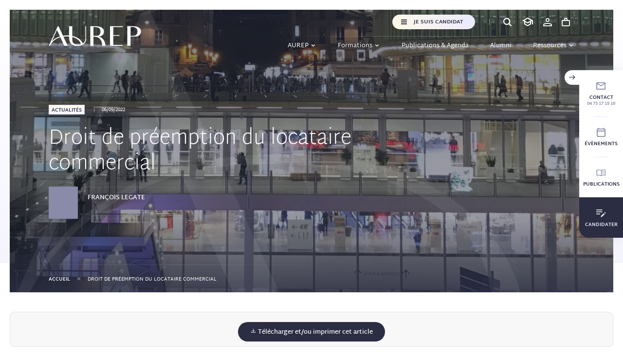

--- FILE ---
content_type: text/html; charset=UTF-8
request_url: https://www.aurep.com/publications-et-agenda/droit-de-preemption-du-locataire-commercial/
body_size: 16058
content:
<!doctype html>
<html lang="fr">
<head>

    <!-- General Metas -->
    <meta charset="utf-8">
    <meta name="viewport" content="width=device-width, user-scalable=no, initial-scale=1.0, maximum-scale=1.0, minimum-scale=1.0, viewport-fit=cover">

    <!-- Favicon -->
    <link rel="apple-touch-icon" sizes="180x180" href="https://www.aurep.com/wp-content/themes/aurep/assets/favicon/apple-touch-icon.png">
    <link rel="icon" type="image/png" sizes="32x32" href="https://www.aurep.com/wp-content/themes/aurep/assets/favicon/favicon-32x32.png">
    <link rel="icon" type="image/png" sizes="16x16" href="https://www.aurep.com/wp-content/themes/aurep/assets/favicon/favicon-16x16.png">
    <link rel="manifest" href="https://www.aurep.com/wp-content/themes/aurep/assets/favicon/site.webmanifest">
    <link rel="mask-icon" href="https://www.aurep.com/wp-content/themes/aurep/assets/favicon/safari-pinned-tab.svg" color="#2b2d42">
    <meta name="msapplication-TileColor" content="#ffffff">
    <meta name="theme-color" content="#ffffff">

    <!-- WordPress -->
    <title>Droit de préemption du locataire commercial - AUREP</title>
    <meta name='robots' content='index, follow, max-image-preview:large, max-snippet:-1, max-video-preview:-1' />
<script id="cookieyes" type="text/javascript" src="https://cdn-cookieyes.com/client_data/80ded253e2cfb00389d74431/script.js"></script>
	<!-- This site is optimized with the Yoast SEO plugin v23.8 - https://yoast.com/wordpress/plugins/seo/ -->
	<meta name="description" content="Cession unique de locaux commerciaux distincts : pas de droit de préemption pour les locataires" />
	<link rel="canonical" href="https://www.aurep.com/publications-et-agenda/droit-de-preemption-du-locataire-commercial/" />
	<meta property="og:locale" content="fr_FR" />
	<meta property="og:type" content="article" />
	<meta property="og:title" content="Droit de préemption du locataire commercial - AUREP" />
	<meta property="og:description" content="Cession unique de locaux commerciaux distincts : pas de droit de préemption pour les locataires" />
	<meta property="og:url" content="https://www.aurep.com/publications-et-agenda/droit-de-preemption-du-locataire-commercial/" />
	<meta property="og:site_name" content="AUREP" />
	<meta property="article:publisher" content="https://www.facebook.com/aurepauvergne/" />
	<meta property="article:published_time" content="2022-09-06T13:51:00+00:00" />
	<meta property="article:modified_time" content="2023-09-26T14:12:17+00:00" />
	<meta property="og:image" content="https://www.aurep.com/wp-content/uploads/2023/09/6-sep-2022-droit-de-preemption.jpg" />
	<meta property="og:image:width" content="1931" />
	<meta property="og:image:height" content="1707" />
	<meta property="og:image:type" content="image/jpeg" />
	<meta name="author" content="COQPIT" />
	<meta name="twitter:card" content="summary_large_image" />
	<meta name="twitter:creator" content="@AUREPClermont" />
	<meta name="twitter:site" content="@AUREPClermont" />
	<meta name="twitter:label1" content="Écrit par" />
	<meta name="twitter:data1" content="COQPIT" />
	<meta name="twitter:label2" content="Durée de lecture estimée" />
	<meta name="twitter:data2" content="2 minutes" />
	<script type="application/ld+json" class="yoast-schema-graph">{"@context":"https://schema.org","@graph":[{"@type":"Article","@id":"https://www.aurep.com/publications-et-agenda/droit-de-preemption-du-locataire-commercial/#article","isPartOf":{"@id":"https://www.aurep.com/publications-et-agenda/droit-de-preemption-du-locataire-commercial/"},"author":{"name":"COQPIT","@id":"https://www.aurep.com/#/schema/person/cd5defb18cf824e77b86bf43b7c26ea3"},"headline":"Droit de préemption du locataire commercial","datePublished":"2022-09-06T13:51:00+00:00","dateModified":"2023-09-26T14:12:17+00:00","mainEntityOfPage":{"@id":"https://www.aurep.com/publications-et-agenda/droit-de-preemption-du-locataire-commercial/"},"wordCount":255,"publisher":{"@id":"https://www.aurep.com/#organization"},"image":{"@id":"https://www.aurep.com/publications-et-agenda/droit-de-preemption-du-locataire-commercial/#primaryimage"},"thumbnailUrl":"https://www.aurep.com/wp-content/uploads/2023/09/6-sep-2022-droit-de-preemption.jpg","keywords":["Droit commercial"],"articleSection":["Actualités"],"inLanguage":"fr-FR"},{"@type":"WebPage","@id":"https://www.aurep.com/publications-et-agenda/droit-de-preemption-du-locataire-commercial/","url":"https://www.aurep.com/publications-et-agenda/droit-de-preemption-du-locataire-commercial/","name":"Droit de préemption du locataire commercial - AUREP","isPartOf":{"@id":"https://www.aurep.com/#website"},"primaryImageOfPage":{"@id":"https://www.aurep.com/publications-et-agenda/droit-de-preemption-du-locataire-commercial/#primaryimage"},"image":{"@id":"https://www.aurep.com/publications-et-agenda/droit-de-preemption-du-locataire-commercial/#primaryimage"},"thumbnailUrl":"https://www.aurep.com/wp-content/uploads/2023/09/6-sep-2022-droit-de-preemption.jpg","datePublished":"2022-09-06T13:51:00+00:00","dateModified":"2023-09-26T14:12:17+00:00","description":"Cession unique de locaux commerciaux distincts : pas de droit de préemption pour les locataires","breadcrumb":{"@id":"https://www.aurep.com/publications-et-agenda/droit-de-preemption-du-locataire-commercial/#breadcrumb"},"inLanguage":"fr-FR","potentialAction":[{"@type":"ReadAction","target":["https://www.aurep.com/publications-et-agenda/droit-de-preemption-du-locataire-commercial/"]}]},{"@type":"ImageObject","inLanguage":"fr-FR","@id":"https://www.aurep.com/publications-et-agenda/droit-de-preemption-du-locataire-commercial/#primaryimage","url":"https://www.aurep.com/wp-content/uploads/2023/09/6-sep-2022-droit-de-preemption.jpg","contentUrl":"https://www.aurep.com/wp-content/uploads/2023/09/6-sep-2022-droit-de-preemption.jpg","width":1931,"height":1707,"caption":"Un centre commercial"},{"@type":"BreadcrumbList","@id":"https://www.aurep.com/publications-et-agenda/droit-de-preemption-du-locataire-commercial/#breadcrumb","itemListElement":[{"@type":"ListItem","position":1,"name":"Accueil","item":"https://www.aurep.com/"},{"@type":"ListItem","position":2,"name":"Droit de préemption du locataire commercial"}]},{"@type":"WebSite","@id":"https://www.aurep.com/#website","url":"https://www.aurep.com/","name":"AUREP","description":"Association Universitaire de Recherche et d’Enseignement sur le Patrimoine","publisher":{"@id":"https://www.aurep.com/#organization"},"potentialAction":[{"@type":"SearchAction","target":{"@type":"EntryPoint","urlTemplate":"https://www.aurep.com/?s={search_term_string}"},"query-input":{"@type":"PropertyValueSpecification","valueRequired":true,"valueName":"search_term_string"}}],"inLanguage":"fr-FR"},{"@type":"Organization","@id":"https://www.aurep.com/#organization","name":"AUREP","url":"https://www.aurep.com/","logo":{"@type":"ImageObject","inLanguage":"fr-FR","@id":"https://www.aurep.com/#/schema/logo/image/","url":"https://www.aurep.com/wp-content/uploads/2023/09/Logo_Aurep_Blue.svg","contentUrl":"https://www.aurep.com/wp-content/uploads/2023/09/Logo_Aurep_Blue.svg","width":1,"height":1,"caption":"AUREP"},"image":{"@id":"https://www.aurep.com/#/schema/logo/image/"},"sameAs":["https://www.facebook.com/aurepauvergne/","https://x.com/AUREPClermont","https://www.linkedin.com/school/aurep/"]},{"@type":"Person","@id":"https://www.aurep.com/#/schema/person/cd5defb18cf824e77b86bf43b7c26ea3","name":"COQPIT","description":"Développeur du site Aurep","sameAs":["https://www.aurep.com"],"url":"https://www.aurep.com/author/xma8dqvqhpfdrtohxa9z/"}]}</script>
	<!-- / Yoast SEO plugin. -->



<link rel='stylesheet' id='wp-block-library-css' href='https://www.aurep.com/wp-includes/css/dist/block-library/style.min.css?ver=6.7' type='text/css' media='all' />
<link rel='stylesheet' id='block-post-abstract-css' href='https://www.aurep.com/wp-content/themes/aurep/blocks/post-abstract/block.css?ver=6.7' type='text/css' media='all' />
<link rel='stylesheet' id='block-post-accordion-css' href='https://www.aurep.com/wp-content/themes/aurep/blocks/post-accordion/block.css?ver=6.7' type='text/css' media='all' />
<link rel='stylesheet' id='block-post-contacts-css' href='https://www.aurep.com/wp-content/themes/aurep/blocks/post-contacts/block.css?ver=6.7' type='text/css' media='all' />
<link rel='stylesheet' id='block-post-content-css' href='https://www.aurep.com/wp-content/themes/aurep/blocks/post-content/block.css?ver=6.7' type='text/css' media='all' />
<link rel='stylesheet' id='block-post-content-numbers-css' href='https://www.aurep.com/wp-content/themes/aurep/blocks/post-content-numbers/block.css?ver=6.7' type='text/css' media='all' />
<link rel='stylesheet' id='block-post-courses-css' href='https://www.aurep.com/wp-content/themes/aurep/blocks/post-courses/block.css?ver=6.7' type='text/css' media='all' />
<link rel='stylesheet' id='block-post-events-css' href='https://www.aurep.com/wp-content/themes/aurep/blocks/post-events/block.css?ver=6.7' type='text/css' media='all' />
<link rel='stylesheet' id='block-post-featured-course-css' href='https://www.aurep.com/wp-content/themes/aurep/blocks/post-featured-course/block.css?ver=6.7' type='text/css' media='all' />
<link rel='stylesheet' id='block-post-highlighted-content-css' href='https://www.aurep.com/wp-content/themes/aurep/blocks/post-highlighted-content/block.css?ver=6.7' type='text/css' media='all' />
<link rel='stylesheet' id='block-post-image-css' href='https://www.aurep.com/wp-content/themes/aurep/blocks/post-image/block.css?ver=6.7' type='text/css' media='all' />
<link rel='stylesheet' id='block-post-image-secondary-css' href='https://www.aurep.com/wp-content/themes/aurep/blocks/post-image-secondary/block.css?ver=6.7' type='text/css' media='all' />
<link rel='stylesheet' id='block-post-notes-css' href='https://www.aurep.com/wp-content/themes/aurep/blocks/post-notes/block.css?ver=6.7' type='text/css' media='all' />
<link rel='stylesheet' id='block-post-quote-css' href='https://www.aurep.com/wp-content/themes/aurep/blocks/post-quote/block.css?ver=6.7' type='text/css' media='all' />
<link rel='stylesheet' id='block-post-referent-css' href='https://www.aurep.com/wp-content/themes/aurep/blocks/post-referent/block.css?ver=6.7' type='text/css' media='all' />
<link rel='stylesheet' id='block-post-sources-css' href='https://www.aurep.com/wp-content/themes/aurep/blocks/post-sources/block.css?ver=6.7' type='text/css' media='all' />
<link rel='stylesheet' id='block-post-speaker-css' href='https://www.aurep.com/wp-content/themes/aurep/blocks/post-speaker/block.css?ver=6.7' type='text/css' media='all' />
<link rel='stylesheet' id='block-post-speakers-css' href='https://www.aurep.com/wp-content/themes/aurep/blocks/post-speakers/block.css?ver=6.7' type='text/css' media='all' />
<link rel='stylesheet' id='block-post-timeline-css' href='https://www.aurep.com/wp-content/themes/aurep/blocks/post-timeline/block.css?ver=6.7' type='text/css' media='all' />
<link rel='stylesheet' id='block-post-video-css' href='https://www.aurep.com/wp-content/themes/aurep/blocks/post-video/block.css?ver=6.7' type='text/css' media='all' />
<style id='global-styles-inline-css' type='text/css'>
:root{--wp--preset--aspect-ratio--square: 1;--wp--preset--aspect-ratio--4-3: 4/3;--wp--preset--aspect-ratio--3-4: 3/4;--wp--preset--aspect-ratio--3-2: 3/2;--wp--preset--aspect-ratio--2-3: 2/3;--wp--preset--aspect-ratio--16-9: 16/9;--wp--preset--aspect-ratio--9-16: 9/16;--wp--preset--color--black: #000000;--wp--preset--color--cyan-bluish-gray: #abb8c3;--wp--preset--color--white: #ffffff;--wp--preset--color--pale-pink: #f78da7;--wp--preset--color--vivid-red: #cf2e2e;--wp--preset--color--luminous-vivid-orange: #ff6900;--wp--preset--color--luminous-vivid-amber: #fcb900;--wp--preset--color--light-green-cyan: #7bdcb5;--wp--preset--color--vivid-green-cyan: #00d084;--wp--preset--color--pale-cyan-blue: #8ed1fc;--wp--preset--color--vivid-cyan-blue: #0693e3;--wp--preset--color--vivid-purple: #9b51e0;--wp--preset--color--aurep-primary: #2B2D42;--wp--preset--color--aurep-purple: #898BA8;--wp--preset--color--aurep-light-purple: #E9E9FF;--wp--preset--color--aurep-light-yellow: #FFF9E5;--wp--preset--color--aurep-light-background: rgba(233, 233, 255, 0.3);--wp--preset--gradient--vivid-cyan-blue-to-vivid-purple: linear-gradient(135deg,rgba(6,147,227,1) 0%,rgb(155,81,224) 100%);--wp--preset--gradient--light-green-cyan-to-vivid-green-cyan: linear-gradient(135deg,rgb(122,220,180) 0%,rgb(0,208,130) 100%);--wp--preset--gradient--luminous-vivid-amber-to-luminous-vivid-orange: linear-gradient(135deg,rgba(252,185,0,1) 0%,rgba(255,105,0,1) 100%);--wp--preset--gradient--luminous-vivid-orange-to-vivid-red: linear-gradient(135deg,rgba(255,105,0,1) 0%,rgb(207,46,46) 100%);--wp--preset--gradient--very-light-gray-to-cyan-bluish-gray: linear-gradient(135deg,rgb(238,238,238) 0%,rgb(169,184,195) 100%);--wp--preset--gradient--cool-to-warm-spectrum: linear-gradient(135deg,rgb(74,234,220) 0%,rgb(151,120,209) 20%,rgb(207,42,186) 40%,rgb(238,44,130) 60%,rgb(251,105,98) 80%,rgb(254,248,76) 100%);--wp--preset--gradient--blush-light-purple: linear-gradient(135deg,rgb(255,206,236) 0%,rgb(152,150,240) 100%);--wp--preset--gradient--blush-bordeaux: linear-gradient(135deg,rgb(254,205,165) 0%,rgb(254,45,45) 50%,rgb(107,0,62) 100%);--wp--preset--gradient--luminous-dusk: linear-gradient(135deg,rgb(255,203,112) 0%,rgb(199,81,192) 50%,rgb(65,88,208) 100%);--wp--preset--gradient--pale-ocean: linear-gradient(135deg,rgb(255,245,203) 0%,rgb(182,227,212) 50%,rgb(51,167,181) 100%);--wp--preset--gradient--electric-grass: linear-gradient(135deg,rgb(202,248,128) 0%,rgb(113,206,126) 100%);--wp--preset--gradient--midnight: linear-gradient(135deg,rgb(2,3,129) 0%,rgb(40,116,252) 100%);--wp--preset--font-size--small: 13px;--wp--preset--font-size--medium: 20px;--wp--preset--font-size--large: 20px;--wp--preset--font-size--x-large: 42px;--wp--preset--font-size--standard: 15px;--wp--preset--font-size--over-sized: 30px;--wp--preset--font-family--main-font: Martel Sans, sans-serif;--wp--preset--font-family--inter: "Inter", sans-serif;--wp--preset--font-family--cardo: Cardo;--wp--preset--spacing--20: 0.44rem;--wp--preset--spacing--30: 0.67rem;--wp--preset--spacing--40: 1rem;--wp--preset--spacing--50: 1.5rem;--wp--preset--spacing--60: 2.25rem;--wp--preset--spacing--70: 3.38rem;--wp--preset--spacing--80: 5.06rem;--wp--preset--shadow--natural: 6px 6px 9px rgba(0, 0, 0, 0.2);--wp--preset--shadow--deep: 12px 12px 50px rgba(0, 0, 0, 0.4);--wp--preset--shadow--sharp: 6px 6px 0px rgba(0, 0, 0, 0.2);--wp--preset--shadow--outlined: 6px 6px 0px -3px rgba(255, 255, 255, 1), 6px 6px rgba(0, 0, 0, 1);--wp--preset--shadow--crisp: 6px 6px 0px rgba(0, 0, 0, 1);}:root { --wp--style--global--content-size: 1240px;--wp--style--global--wide-size: 1400px; }:where(body) { margin: 0; }.wp-site-blocks > .alignleft { float: left; margin-right: 2em; }.wp-site-blocks > .alignright { float: right; margin-left: 2em; }.wp-site-blocks > .aligncenter { justify-content: center; margin-left: auto; margin-right: auto; }:where(.is-layout-flex){gap: 0.5em;}:where(.is-layout-grid){gap: 0.5em;}.is-layout-flow > .alignleft{float: left;margin-inline-start: 0;margin-inline-end: 2em;}.is-layout-flow > .alignright{float: right;margin-inline-start: 2em;margin-inline-end: 0;}.is-layout-flow > .aligncenter{margin-left: auto !important;margin-right: auto !important;}.is-layout-constrained > .alignleft{float: left;margin-inline-start: 0;margin-inline-end: 2em;}.is-layout-constrained > .alignright{float: right;margin-inline-start: 2em;margin-inline-end: 0;}.is-layout-constrained > .aligncenter{margin-left: auto !important;margin-right: auto !important;}.is-layout-constrained > :where(:not(.alignleft):not(.alignright):not(.alignfull)){max-width: var(--wp--style--global--content-size);margin-left: auto !important;margin-right: auto !important;}.is-layout-constrained > .alignwide{max-width: var(--wp--style--global--wide-size);}body .is-layout-flex{display: flex;}.is-layout-flex{flex-wrap: wrap;align-items: center;}.is-layout-flex > :is(*, div){margin: 0;}body .is-layout-grid{display: grid;}.is-layout-grid > :is(*, div){margin: 0;}body{padding-top: 0px;padding-right: 0px;padding-bottom: 0px;padding-left: 0px;}a:where(:not(.wp-element-button)){text-decoration: underline;}:root :where(.wp-element-button, .wp-block-button__link){background-color: #32373c;border-width: 0;color: #fff;font-family: inherit;font-size: inherit;line-height: inherit;padding: calc(0.667em + 2px) calc(1.333em + 2px);text-decoration: none;}.has-black-color{color: var(--wp--preset--color--black) !important;}.has-cyan-bluish-gray-color{color: var(--wp--preset--color--cyan-bluish-gray) !important;}.has-white-color{color: var(--wp--preset--color--white) !important;}.has-pale-pink-color{color: var(--wp--preset--color--pale-pink) !important;}.has-vivid-red-color{color: var(--wp--preset--color--vivid-red) !important;}.has-luminous-vivid-orange-color{color: var(--wp--preset--color--luminous-vivid-orange) !important;}.has-luminous-vivid-amber-color{color: var(--wp--preset--color--luminous-vivid-amber) !important;}.has-light-green-cyan-color{color: var(--wp--preset--color--light-green-cyan) !important;}.has-vivid-green-cyan-color{color: var(--wp--preset--color--vivid-green-cyan) !important;}.has-pale-cyan-blue-color{color: var(--wp--preset--color--pale-cyan-blue) !important;}.has-vivid-cyan-blue-color{color: var(--wp--preset--color--vivid-cyan-blue) !important;}.has-vivid-purple-color{color: var(--wp--preset--color--vivid-purple) !important;}.has-aurep-primary-color{color: var(--wp--preset--color--aurep-primary) !important;}.has-aurep-purple-color{color: var(--wp--preset--color--aurep-purple) !important;}.has-aurep-light-purple-color{color: var(--wp--preset--color--aurep-light-purple) !important;}.has-aurep-light-yellow-color{color: var(--wp--preset--color--aurep-light-yellow) !important;}.has-aurep-light-background-color{color: var(--wp--preset--color--aurep-light-background) !important;}.has-black-background-color{background-color: var(--wp--preset--color--black) !important;}.has-cyan-bluish-gray-background-color{background-color: var(--wp--preset--color--cyan-bluish-gray) !important;}.has-white-background-color{background-color: var(--wp--preset--color--white) !important;}.has-pale-pink-background-color{background-color: var(--wp--preset--color--pale-pink) !important;}.has-vivid-red-background-color{background-color: var(--wp--preset--color--vivid-red) !important;}.has-luminous-vivid-orange-background-color{background-color: var(--wp--preset--color--luminous-vivid-orange) !important;}.has-luminous-vivid-amber-background-color{background-color: var(--wp--preset--color--luminous-vivid-amber) !important;}.has-light-green-cyan-background-color{background-color: var(--wp--preset--color--light-green-cyan) !important;}.has-vivid-green-cyan-background-color{background-color: var(--wp--preset--color--vivid-green-cyan) !important;}.has-pale-cyan-blue-background-color{background-color: var(--wp--preset--color--pale-cyan-blue) !important;}.has-vivid-cyan-blue-background-color{background-color: var(--wp--preset--color--vivid-cyan-blue) !important;}.has-vivid-purple-background-color{background-color: var(--wp--preset--color--vivid-purple) !important;}.has-aurep-primary-background-color{background-color: var(--wp--preset--color--aurep-primary) !important;}.has-aurep-purple-background-color{background-color: var(--wp--preset--color--aurep-purple) !important;}.has-aurep-light-purple-background-color{background-color: var(--wp--preset--color--aurep-light-purple) !important;}.has-aurep-light-yellow-background-color{background-color: var(--wp--preset--color--aurep-light-yellow) !important;}.has-aurep-light-background-background-color{background-color: var(--wp--preset--color--aurep-light-background) !important;}.has-black-border-color{border-color: var(--wp--preset--color--black) !important;}.has-cyan-bluish-gray-border-color{border-color: var(--wp--preset--color--cyan-bluish-gray) !important;}.has-white-border-color{border-color: var(--wp--preset--color--white) !important;}.has-pale-pink-border-color{border-color: var(--wp--preset--color--pale-pink) !important;}.has-vivid-red-border-color{border-color: var(--wp--preset--color--vivid-red) !important;}.has-luminous-vivid-orange-border-color{border-color: var(--wp--preset--color--luminous-vivid-orange) !important;}.has-luminous-vivid-amber-border-color{border-color: var(--wp--preset--color--luminous-vivid-amber) !important;}.has-light-green-cyan-border-color{border-color: var(--wp--preset--color--light-green-cyan) !important;}.has-vivid-green-cyan-border-color{border-color: var(--wp--preset--color--vivid-green-cyan) !important;}.has-pale-cyan-blue-border-color{border-color: var(--wp--preset--color--pale-cyan-blue) !important;}.has-vivid-cyan-blue-border-color{border-color: var(--wp--preset--color--vivid-cyan-blue) !important;}.has-vivid-purple-border-color{border-color: var(--wp--preset--color--vivid-purple) !important;}.has-aurep-primary-border-color{border-color: var(--wp--preset--color--aurep-primary) !important;}.has-aurep-purple-border-color{border-color: var(--wp--preset--color--aurep-purple) !important;}.has-aurep-light-purple-border-color{border-color: var(--wp--preset--color--aurep-light-purple) !important;}.has-aurep-light-yellow-border-color{border-color: var(--wp--preset--color--aurep-light-yellow) !important;}.has-aurep-light-background-border-color{border-color: var(--wp--preset--color--aurep-light-background) !important;}.has-vivid-cyan-blue-to-vivid-purple-gradient-background{background: var(--wp--preset--gradient--vivid-cyan-blue-to-vivid-purple) !important;}.has-light-green-cyan-to-vivid-green-cyan-gradient-background{background: var(--wp--preset--gradient--light-green-cyan-to-vivid-green-cyan) !important;}.has-luminous-vivid-amber-to-luminous-vivid-orange-gradient-background{background: var(--wp--preset--gradient--luminous-vivid-amber-to-luminous-vivid-orange) !important;}.has-luminous-vivid-orange-to-vivid-red-gradient-background{background: var(--wp--preset--gradient--luminous-vivid-orange-to-vivid-red) !important;}.has-very-light-gray-to-cyan-bluish-gray-gradient-background{background: var(--wp--preset--gradient--very-light-gray-to-cyan-bluish-gray) !important;}.has-cool-to-warm-spectrum-gradient-background{background: var(--wp--preset--gradient--cool-to-warm-spectrum) !important;}.has-blush-light-purple-gradient-background{background: var(--wp--preset--gradient--blush-light-purple) !important;}.has-blush-bordeaux-gradient-background{background: var(--wp--preset--gradient--blush-bordeaux) !important;}.has-luminous-dusk-gradient-background{background: var(--wp--preset--gradient--luminous-dusk) !important;}.has-pale-ocean-gradient-background{background: var(--wp--preset--gradient--pale-ocean) !important;}.has-electric-grass-gradient-background{background: var(--wp--preset--gradient--electric-grass) !important;}.has-midnight-gradient-background{background: var(--wp--preset--gradient--midnight) !important;}.has-small-font-size{font-size: var(--wp--preset--font-size--small) !important;}.has-medium-font-size{font-size: var(--wp--preset--font-size--medium) !important;}.has-large-font-size{font-size: var(--wp--preset--font-size--large) !important;}.has-x-large-font-size{font-size: var(--wp--preset--font-size--x-large) !important;}.has-standard-font-size{font-size: var(--wp--preset--font-size--standard) !important;}.has-over-sized-font-size{font-size: var(--wp--preset--font-size--over-sized) !important;}.has-main-font-font-family{font-family: var(--wp--preset--font-family--main-font) !important;}.has-inter-font-family{font-family: var(--wp--preset--font-family--inter) !important;}.has-cardo-font-family{font-family: var(--wp--preset--font-family--cardo) !important;}
:where(.wp-block-post-template.is-layout-flex){gap: 1.25em;}:where(.wp-block-post-template.is-layout-grid){gap: 1.25em;}
:where(.wp-block-columns.is-layout-flex){gap: 2em;}:where(.wp-block-columns.is-layout-grid){gap: 2em;}
:root :where(.wp-block-pullquote){font-size: 1.5em;line-height: 1.6;}
</style>
<link rel='stylesheet' id='aurep-elearning-aurep-elearning-style-css' href='https://www.aurep.com/wp-content/plugins/aurep-elearning//assets/css/aurep-elearning.css?ver=34498' type='text/css' media='all' />
<link rel='stylesheet' id='aurep-seminar-aurep-seminar-style-css' href='https://www.aurep.com/wp-content/plugins/aurep-seminar//assets/css/aurep-seminar.css?ver=815' type='text/css' media='all' />
<link rel='stylesheet' id='aurep-professional-validation-aurep-professional-validation-style-css' href='https://www.aurep.com/wp-content/plugins/aurep-validation-professional-prerequisites//assets/css/aurep-professional-validation.css?ver=466' type='text/css' media='all' />
<link rel='stylesheet' id='woocommerce-layout-css' href='https://www.aurep.com/wp-content/plugins/woocommerce/assets/css/woocommerce-layout.css?ver=9.4.1' type='text/css' media='all' />
<link rel='stylesheet' id='woocommerce-smallscreen-css' href='https://www.aurep.com/wp-content/plugins/woocommerce/assets/css/woocommerce-smallscreen.css?ver=9.4.1' type='text/css' media='only screen and (max-width: 768px)' />
<link rel='stylesheet' id='woocommerce-general-css' href='https://www.aurep.com/wp-content/plugins/woocommerce/assets/css/woocommerce.css?ver=9.4.1' type='text/css' media='all' />
<style id='woocommerce-inline-inline-css' type='text/css'>
.woocommerce form .form-row .required { visibility: visible; }
</style>
<link rel='stylesheet' id='aurep-app-style-css' href='https://www.aurep.com/wp-content/themes/aurep/assets/dist/css/app.css?ver=472577' type='text/css' media='all' />
<link rel='stylesheet' id='aurep-contact-mapbox-style-css' href='https://www.aurep.com/wp-content/themes/aurep/assets/dist/css/mapbox.css?ver=35658' type='text/css' media='all' />
<script type="text/javascript" src="https://www.aurep.com/wp-includes/js/jquery/jquery.min.js?ver=3.7.1" id="jquery-core-js"></script>
<script type="text/javascript" src="https://www.aurep.com/wp-includes/js/jquery/jquery-migrate.min.js?ver=3.4.1" id="jquery-migrate-js"></script>
<script type="text/javascript" src="https://www.aurep.com/wp-content/plugins/woocommerce/assets/js/jquery-blockui/jquery.blockUI.min.js?ver=2.7.0-wc.9.4.1" id="jquery-blockui-js" defer="defer" data-wp-strategy="defer"></script>
<script type="text/javascript" id="wc-add-to-cart-js-extra">
/* <![CDATA[ */
var wc_add_to_cart_params = {"ajax_url":"\/wp-admin\/admin-ajax.php","wc_ajax_url":"\/?wc-ajax=%%endpoint%%","i18n_view_cart":"Voir le panier","cart_url":"https:\/\/www.aurep.com\/panier\/","is_cart":"","cart_redirect_after_add":"no"};
/* ]]> */
</script>
<script type="text/javascript" src="https://www.aurep.com/wp-content/plugins/woocommerce/assets/js/frontend/add-to-cart.min.js?ver=9.4.1" id="wc-add-to-cart-js" defer="defer" data-wp-strategy="defer"></script>
<script type="text/javascript" src="https://www.aurep.com/wp-content/plugins/woocommerce/assets/js/js-cookie/js.cookie.min.js?ver=2.1.4-wc.9.4.1" id="js-cookie-js" defer="defer" data-wp-strategy="defer"></script>
<script type="text/javascript" id="woocommerce-js-extra">
/* <![CDATA[ */
var woocommerce_params = {"ajax_url":"\/wp-admin\/admin-ajax.php","wc_ajax_url":"\/?wc-ajax=%%endpoint%%"};
/* ]]> */
</script>
<script type="text/javascript" src="https://www.aurep.com/wp-content/plugins/woocommerce/assets/js/frontend/woocommerce.min.js?ver=9.4.1" id="woocommerce-js" defer="defer" data-wp-strategy="defer"></script>
<link rel='shortlink' href='https://www.aurep.com/?p=2437' />
<link rel="alternate" title="oEmbed (JSON)" type="application/json+oembed" href="https://www.aurep.com/wp-json/oembed/1.0/embed?url=https%3A%2F%2Fwww.aurep.com%2Fpublications-et-agenda%2Fdroit-de-preemption-du-locataire-commercial%2F" />
<link rel="alternate" title="oEmbed (XML)" type="text/xml+oembed" href="https://www.aurep.com/wp-json/oembed/1.0/embed?url=https%3A%2F%2Fwww.aurep.com%2Fpublications-et-agenda%2Fdroit-de-preemption-du-locataire-commercial%2F&#038;format=xml" />
<!-- Google tag (gtag.js) -->
<script async src="https://www.googletagmanager.com/gtag/js?id=G-QSVG9JGH5M"></script>
<script>
  window.dataLayer = window.dataLayer || [];
  function gtag(){dataLayer.push(arguments);}
  gtag('js', new Date());

  gtag('config', 'G-QSVG9JGH5M');
</script>	<noscript><style>.woocommerce-product-gallery{ opacity: 1 !important; }</style></noscript>
	<style class='wp-fonts-local' type='text/css'>
@font-face{font-family:Inter;font-style:normal;font-weight:300 900;font-display:fallback;src:url('https://www.aurep.com/wp-content/plugins/woocommerce/assets/fonts/Inter-VariableFont_slnt,wght.woff2') format('woff2');font-stretch:normal;}
@font-face{font-family:Cardo;font-style:normal;font-weight:400;font-display:fallback;src:url('https://www.aurep.com/wp-content/plugins/woocommerce/assets/fonts/cardo_normal_400.woff2') format('woff2');}
</style>

</head>
<body class="post-template-default single single-post postid-2437 single-format-standard wp-custom-logo theme-aurep woocommerce-no-js">



<div class="sticked-tabs" data-html2canvas-ignore>
    <div class="toggle">
        <span class="icon-arrow-right"></span>
    </div>
    <ul>
        <li>
            <a href="https://www.aurep.com/nous-contacter/">
                <div class="icon"><span class="icon-envelope"></span></div>
                <div class="name">Contact</div>
                <div class="phone">04 73 17 15 10</div>            </a>
        </li>
        <li>
            <a href="https://www.aurep.com/evenements/">
                <div class="icon"><span class="icon-calendar"></span></div>
                <div class="name">Évènements</div>
            </a>
        </li>
        <li>
            <a href="https://www.aurep.com/publications-et-agenda/">
                <div class="icon"><span class="icon-book"></span></div>
                <div class="name">Publications</div>
            </a>
        </li>
        <li class="white">
            <a href="https://www.aurep.com/nous-rejoindre/">
                <div class="icon"><span class="icon-informations-edit"></span></div>
                <div class="name">Candidater</div>
            </a>
        </li>
    </ul>
</div><div class="printable-article">
<div class="aurep-hero">
    <div class="wrapper">
        <div class="hero-container">
            <div class="hero-background">
                <img width="1931" height="1707" src="https://www.aurep.com/wp-content/uploads/2023/09/6-sep-2022-droit-de-preemption.jpg" class="attachment-post-thumbnail size-post-thumbnail wp-post-image" alt="Un centre commercial" decoding="async" fetchpriority="high" srcset="https://www.aurep.com/wp-content/uploads/2023/09/6-sep-2022-droit-de-preemption.jpg 1931w, https://www.aurep.com/wp-content/uploads/2023/09/6-sep-2022-droit-de-preemption-300x265.jpg 300w, https://www.aurep.com/wp-content/uploads/2023/09/6-sep-2022-droit-de-preemption-1024x905.jpg 1024w, https://www.aurep.com/wp-content/uploads/2023/09/6-sep-2022-droit-de-preemption-768x679.jpg 768w, https://www.aurep.com/wp-content/uploads/2023/09/6-sep-2022-droit-de-preemption-1536x1358.jpg 1536w, https://www.aurep.com/wp-content/uploads/2023/09/6-sep-2022-droit-de-preemption-600x530.jpg 600w" sizes="(max-width: 1931px) 100vw, 1931px" />                <img width="1931" height="1707" src="https://www.aurep.com/wp-content/uploads/2023/09/6-sep-2022-droit-de-preemption.jpg" class="attachment-post-thumbnail size-post-thumbnail wp-post-image" alt="Un centre commercial" decoding="async" srcset="https://www.aurep.com/wp-content/uploads/2023/09/6-sep-2022-droit-de-preemption.jpg 1931w, https://www.aurep.com/wp-content/uploads/2023/09/6-sep-2022-droit-de-preemption-300x265.jpg 300w, https://www.aurep.com/wp-content/uploads/2023/09/6-sep-2022-droit-de-preemption-1024x905.jpg 1024w, https://www.aurep.com/wp-content/uploads/2023/09/6-sep-2022-droit-de-preemption-768x679.jpg 768w, https://www.aurep.com/wp-content/uploads/2023/09/6-sep-2022-droit-de-preemption-1536x1358.jpg 1536w, https://www.aurep.com/wp-content/uploads/2023/09/6-sep-2022-droit-de-preemption-600x530.jpg 600w" sizes="(max-width: 1931px) 100vw, 1931px" />                <svg xmlns="http://www.w3.org/2000/svg" viewBox="0 0 387.4 224.5">
    <defs>
        <clipPath id="hero-aurep-path">
            <path transform="scale(3)" d="M379.1,198C379.1,198,379.1,198,379.1,198c-5.2-12.5-19.4-39.2-53.2-60.2c0,0,0,0,0,0s-6.1-4.3-17.7-9.5 c-9.8-4.6-20.8-8.6-33.3-11.8v0c-19.5-5.2-44.1-9-73.4-8.2c0,0,0,0-0.1,0c-1.7,0-3.5,0-5.2,0.1c-14.5,0.4-27.9,1.6-39.9,3.5L105,0 h-5.1L0.3,223.8L0,224.5h9.6l0.6-1.4l0.1,0c0.1-0.2,6.4-18.9,24.2-40.4c16.3-19.8,46-46,94.3-58.9l4.7,10.5l9,21.1l30.6,68.8h3.6 h31.6L161,121.7l-1.8-3.8c11.9-1.6,24.7-2.3,38.1-2.2c7.2,0.1,14.3,0.3,21.4,0.8c10.7,0.8,34.4,3.1,56.2,9.5v0 c3.7,1.1,7.3,2.3,10.8,3.5c0.1,0,0.1,0.1,0.2,0.1c24.6,8.9,43.8,22,57.3,39.2c8.1,10.3,12.7,20.3,15.4,28.3 c0.2,0.7,3.8,12.7,5.1,27.2h23.6C384.5,213.4,381.2,202.5,379.1,198z M22.6,192.8l3.4-8.3l17.5-42.5l6.2-14.6l6-15.7L89,36 l36.7,81.4l0.5,1.1C68.8,134.6,38.5,166.6,22.6,192.8z"/>
        </clipPath>
    </defs>
    <path class="original" d="M379.1,198C379.1,198,379.1,198,379.1,198c-5.2-12.5-19.4-39.2-53.2-60.2c0,0,0,0,0,0s-6.1-4.3-17.7-9.5 c-9.8-4.6-20.8-8.6-33.3-11.8v0c-19.5-5.2-44.1-9-73.4-8.2c0,0,0,0-0.1,0c-1.7,0-3.5,0-5.2,0.1c-14.5,0.4-27.9,1.6-39.9,3.5L105,0 h-5.1L0.3,223.8L0,224.5h9.6l0.6-1.4l0.1,0c0.1-0.2,6.4-18.9,24.2-40.4c16.3-19.8,46-46,94.3-58.9l4.7,10.5l9,21.1l30.6,68.8h3.6 h31.6L161,121.7l-1.8-3.8c11.9-1.6,24.7-2.3,38.1-2.2c7.2,0.1,14.3,0.3,21.4,0.8c10.7,0.8,34.4,3.1,56.2,9.5v0 c3.7,1.1,7.3,2.3,10.8,3.5c0.1,0,0.1,0.1,0.2,0.1c24.6,8.9,43.8,22,57.3,39.2c8.1,10.3,12.7,20.3,15.4,28.3 c0.2,0.7,3.8,12.7,5.1,27.2h23.6C384.5,213.4,381.2,202.5,379.1,198z M22.6,192.8l3.4-8.3l17.5-42.5l6.2-14.6l6-15.7L89,36 l36.7,81.4l0.5,1.1C68.8,134.6,38.5,166.6,22.6,192.8z"/>
</svg>            </div>
            <header class="general-header">
    <div class="logo"><a href="https://www.aurep.com"><?xml version="1.0" encoding="utf-8"?>
<!-- Generator: $$$/GeneralStr/196=Adobe Illustrator 27.6.0, SVG Export Plug-In . SVG Version: 6.00 Build 0)  -->
<svg version="1.1" id="Calque_1" xmlns="http://www.w3.org/2000/svg" xmlns:xlink="http://www.w3.org/1999/xlink" x="0px" y="0px"
	 viewBox="0 0 191.3 41.4" style="enable-background:new 0 0 191.3 41.4;" xml:space="preserve">
<style type="text/css">
	.st0{fill:#FFFFFF;}
</style>
<g>
	<path class="st0" d="M75.9,0.8v26.2c-0.1,4.1-1.9,7.3-5.4,9.6c-1.2-3-6.2-12.5-21.8-15.5V0.8h-6.6v19.3C40.3,20,38.5,20,36.5,20
		c-2.5,0.1-4.9,0.3-7,0.6L20.1,0.8h-1.5L0,41.4h2.7l0.2-0.5l0,0C3,40.8,7.5,28.1,24,23.7L32,41.4h7.3l-8.9-18.8l-0.1-0.1
		c2-0.2,4.1-0.3,6.4-0.3c1.8,0,3.7,0.1,5.4,0.3l0.1,2.2c0.1,3.8,0.4,14.1,11.9,16.4c3.7,0.6,8,0.5,11.4-0.2l0.2-0.1
		c0.2-0.1,0.5-0.1,0.7-0.2l0.1,0c0.5-0.1,1.1-0.3,1.5-0.5l0.1,0c9.5-3.6,9.5-12.8,9.5-12.9V1.3l0-0.5H75.9z M9,26.6l1.1-2.6l1.1-2.8
		l5.7-12.6L23.2,22C15,24.3,9.8,28.3,6.6,32.2L9,26.6z M48.8,24.8v-1.4C63,26.7,65.9,35.1,66.4,38.2l-0.2,0
		c-1.7,0.5-3.5,0.7-5.4,0.7c-3.4,0-6.2-0.7-8.2-2c-1.9-1.2-2.9-2.6-3.5-4.6C48.8,30.7,48.8,28.1,48.8,24.8z"/>
	<path class="st0" d="M188.9,5.4c-1.8-1.8-3.9-3-6.2-3.6c-2.7-0.7-6.4-1.1-10.7-1.1l-9.2,0l0,40.6h6.7V35c0-0.6,0-1.2,0-1.7l0-11
		h4.7c5.1,0,8.7-0.2,10.7-1.1c2.1-0.9,3.6-2.1,4.7-3.7c1.1-1.7,1.6-3.6,1.6-5.8C191.3,9.2,190.5,7.1,188.9,5.4z M169.5,20.7V2.5h0.8
		l0,0c0.4,0,0.8,0,1.3,0c0.4,0,0.9,0,1.5,0c3.5,0,6.2,0.8,8.3,2.6c1.7,1.4,2.6,3.8,2.6,7.1c0,2.1-0.5,3.9-1.5,5.3
		c-1,1.4-2.2,2.2-3.9,2.7c-1.6,0.5-3.9,0.5-6.1,0.5H169.5z"/>
	<polygon class="st0" points="153.4,0 152.7,0.7 127,0.7 127,41.3 153.3,41.3 153.3,39.6 133.7,39.6 133.7,20.8 146.6,20.8 
		146.6,19.1 133.7,19.1 133.7,2.4 153.4,2.4 	"/>
	<path class="st0" d="M103.6,22.2c1.9-0.2,3.4-0.4,4.5-0.9c2.1-0.9,3.6-2.1,4.7-3.7c1.1-1.7,1.6-3.6,1.6-5.8c0-2.5-0.8-4.6-2.4-6.3
		c-1.8-1.8-3.9-3-6.2-3.6c-2.7-0.7-6.4-1.1-10.6-1.1H86l0,40.6h6.7l0-6.3c0-0.6,0-1.2,0-1.7l0-10.8c1.9-0.1,8.2-0.2,12.8,4
		c3.5,3.1,5.2,7.9,5.2,14.3v0.5h6.6l0-0.5C117.4,40.7,117.6,26.1,103.6,22.2z M92.7,2.5H93v0.1l0.5,0c0.4,0,0.8,0,1.3,0
		c0.4,0,0.9,0,1.5,0c3.5,0,6.3,0.8,8.3,2.6c1.7,1.4,2.6,3.8,2.6,7.1c0,2.1-0.5,3.9-1.5,5.3c-1,1.4-2.2,2.2-3.9,2.7
		c-1.6,0.5-3.9,0.5-6.1,0.5h-3V2.5z"/>
</g>
</svg>
</a></div>
    <div class="navigations" data-html2canvas-ignore>
        <div class="top-navigation">
            <div class="selector">
                <div class="profile-selector">
                    <div class="profile-burger">
                        <div>
                            <span></span>
                            <span></span>
                            <span></span>
                        </div>
                    </div>
                    <div class="profile-name">
                        <p>Je suis candidat</p>
                    </div>
                    <div class="options">
                        <ul>
                                                            <li class="current"><a href="https://www.aurep.com/accueil/candidat/">Je suis candidat</a></li>
                                                            <li><a href="https://www.aurep.com/accueil/apprenant/">Je suis apprenant</a></li>
                                                            <li><a href="https://www.aurep.com/accueil/entreprise/">Je suis une entreprise</a></li>
                                                            <li><a href="https://www.aurep.com/accueil/alumni/">Je suis un alumni</a></li>
                                                            <li><a href="https://www.aurep.com/accueil/intervenant/">Je suis intervenant</a></li>
                                                    </ul>
                    </div>
                </div>
            </div>
            <div class="shortcuts">
                <ul>
                    <li class="search"><a href="/?s="><span class="icon-search"></span></a></li>
                    <li class="study"><a href=""><span class="icon-study-hat"></span></a></li>
                                            <li class="account"><a href="https://www.aurep.online/mon-compte"><span class="icon-user"></span></a></li>
                                        <li class="briefcase"><a href="https://www.aurep.com/panier/"><span class="icon-briefcase"></span></a></li>
                    <li class="menu-mobile">
                        <a href="#">
                            <span></span>
                            <span></span>
                            <span></span>
                        </a>
                    </li>
                </ul>
            </div>
        </div>
        <div class="main-navigation"><ul id="menu-menu-principal" class="menu"><li id="menu-item-220" class="menu-item menu-item-type-post_type menu-item-object-page menu-item-has-children menu-item-220 with-logo"><a href="https://www.aurep.com/aurep/presentation-de-laurep/">AUREP</a>
<div class="menu-container"><div class="columns columns-4"><svg xmlns="http://www.w3.org/2000/svg" viewBox="0 0 387.4 224.5">
    <defs>
        <clipPath id="hero-aurep-path">
            <path transform="scale(3)" d="M379.1,198C379.1,198,379.1,198,379.1,198c-5.2-12.5-19.4-39.2-53.2-60.2c0,0,0,0,0,0s-6.1-4.3-17.7-9.5 c-9.8-4.6-20.8-8.6-33.3-11.8v0c-19.5-5.2-44.1-9-73.4-8.2c0,0,0,0-0.1,0c-1.7,0-3.5,0-5.2,0.1c-14.5,0.4-27.9,1.6-39.9,3.5L105,0 h-5.1L0.3,223.8L0,224.5h9.6l0.6-1.4l0.1,0c0.1-0.2,6.4-18.9,24.2-40.4c16.3-19.8,46-46,94.3-58.9l4.7,10.5l9,21.1l30.6,68.8h3.6 h31.6L161,121.7l-1.8-3.8c11.9-1.6,24.7-2.3,38.1-2.2c7.2,0.1,14.3,0.3,21.4,0.8c10.7,0.8,34.4,3.1,56.2,9.5v0 c3.7,1.1,7.3,2.3,10.8,3.5c0.1,0,0.1,0.1,0.2,0.1c24.6,8.9,43.8,22,57.3,39.2c8.1,10.3,12.7,20.3,15.4,28.3 c0.2,0.7,3.8,12.7,5.1,27.2h23.6C384.5,213.4,381.2,202.5,379.1,198z M22.6,192.8l3.4-8.3l17.5-42.5l6.2-14.6l6-15.7L89,36 l36.7,81.4l0.5,1.1C68.8,134.6,38.5,166.6,22.6,192.8z"/>
        </clipPath>
    </defs>
    <path class="original" d="M379.1,198C379.1,198,379.1,198,379.1,198c-5.2-12.5-19.4-39.2-53.2-60.2c0,0,0,0,0,0s-6.1-4.3-17.7-9.5 c-9.8-4.6-20.8-8.6-33.3-11.8v0c-19.5-5.2-44.1-9-73.4-8.2c0,0,0,0-0.1,0c-1.7,0-3.5,0-5.2,0.1c-14.5,0.4-27.9,1.6-39.9,3.5L105,0 h-5.1L0.3,223.8L0,224.5h9.6l0.6-1.4l0.1,0c0.1-0.2,6.4-18.9,24.2-40.4c16.3-19.8,46-46,94.3-58.9l4.7,10.5l9,21.1l30.6,68.8h3.6 h31.6L161,121.7l-1.8-3.8c11.9-1.6,24.7-2.3,38.1-2.2c7.2,0.1,14.3,0.3,21.4,0.8c10.7,0.8,34.4,3.1,56.2,9.5v0 c3.7,1.1,7.3,2.3,10.8,3.5c0.1,0,0.1,0.1,0.2,0.1c24.6,8.9,43.8,22,57.3,39.2c8.1,10.3,12.7,20.3,15.4,28.3 c0.2,0.7,3.8,12.7,5.1,27.2h23.6C384.5,213.4,381.2,202.5,379.1,198z M22.6,192.8l3.4-8.3l17.5-42.5l6.2-14.6l6-15.7L89,36 l36.7,81.4l0.5,1.1C68.8,134.6,38.5,166.6,22.6,192.8z"/>
</svg><ul class="sub-menu columns-4">
	<li id="menu-item-180" class="menu-item menu-item-type-post_type menu-item-object-page menu-item-has-children menu-item-180 with-logo"><a href="https://www.aurep.com/aurep/presentation-de-laurep/">AUREP</a>
	<ul class="sub-menu">
		<li id="menu-item-1911" class="menu-item menu-item-type-post_type menu-item-object-page menu-item-1911 with-logo"><a href="https://www.aurep.com/aurep/histoire-valeur/">Histoire et valeurs</a></li>
		<li id="menu-item-1905" class="menu-item menu-item-type-post_type menu-item-object-page menu-item-1905 with-logo"><a href="https://www.aurep.com/aurep/gouvernance-et-direction/">La Gouvernance</a></li>
		<li id="menu-item-1913" class="menu-item menu-item-type-post_type menu-item-object-page menu-item-1913 with-logo"><a href="https://www.aurep.com/aurep/lequipe/">L’équipe</a></li>
		<li id="menu-item-177" class="menu-item menu-item-type-post_type menu-item-object-page menu-item-177 with-logo"><a href="https://www.aurep.com/aurep/equipe-pedagogique/">L’équipe pédagogique</a></li>
		<li id="menu-item-1910" class="menu-item menu-item-type-post_type menu-item-object-page menu-item-1910 with-logo"><a href="https://www.aurep.com/aurep/les-activites/">L&rsquo;esprit AUREP</a></li>
	</ul>
</li>
	<li id="menu-item-142" class="menu-item menu-item-type-custom menu-item-object-custom menu-item-has-children menu-item-142 with-logo"><a href="https://www.aurep.com/la-recherche-la-commission-scientifique/">Notre Expertise</a>
	<ul class="sub-menu">
		<li id="menu-item-2594" class="menu-item menu-item-type-custom menu-item-object-custom menu-item-has-children menu-item-2594 with-logo"><a href="https://www.aurep.com/la-recherche-la-commission-scientifique/">Scientifique</a>
		<ul class="sub-menu">
			<li id="menu-item-2660" class="menu-item menu-item-type-post_type menu-item-object-page menu-item-2660 with-logo"><a href="https://www.aurep.com/la-recherche-la-commission-scientifique/">La commission scientifique</a></li>
			<li id="menu-item-2661" class="menu-item menu-item-type-post_type menu-item-object-page menu-item-2661 with-logo"><a href="https://www.aurep.com/role-et-activites-de-la-commission/">Rôle et Activités</a></li>
			<li id="menu-item-3363" class="menu-item menu-item-type-post_type menu-item-object-page menu-item-3363 with-logo"><a href="https://www.aurep.com/methologie-aurep-du-conseil-patrimonial/">La méthodologie AUREP du conseil patrimonial</a></li>
			<li id="menu-item-4666" class="menu-item menu-item-type-post_type menu-item-object-page menu-item-4666 with-logo"><a href="https://www.aurep.com/les-modalites-pedagogiques-de-laurep/">Les modalités pédagogiques de l&rsquo;AUREP</a></li>
		</ul>
</li>
		<li id="menu-item-3851" class="menu-item menu-item-type-custom menu-item-object-custom menu-item-has-children menu-item-3851 with-logo"><a href="#">Pédagogique</a>
		<ul class="sub-menu">
			<li id="menu-item-3849" class="menu-item menu-item-type-post_type menu-item-object-page menu-item-3849 with-logo"><a href="https://www.aurep.com/aurep/equipe-pedagogique/">Les intervenants</a></li>
		</ul>
</li>
	</ul>
</li>
	<li id="menu-item-667" class="menu-item menu-item-type-custom menu-item-object-custom menu-item-has-children menu-item-667 with-logo"><a href="#">Nos reconnaissances</a>
	<ul class="sub-menu">
		<li id="menu-item-1908" class="menu-item menu-item-type-post_type menu-item-object-page menu-item-1908 with-logo"><a href="https://www.aurep.com/aurep/nos-reconnaissances/">Notre démarche qualité</a></li>
		<li id="menu-item-1909" class="menu-item menu-item-type-post_type menu-item-object-page menu-item-1909 with-logo"><a href="https://www.aurep.com/aurep/nos-partenaires/">Nos partenaires</a></li>
	</ul>
</li>
	<li id="menu-item-2561" class="menu-item menu-item-type-custom menu-item-object-custom menu-item-has-children menu-item-2561 with-logo"><a href="#">Nous connaître / Nous rejoindre</a>
	<ul class="sub-menu">
		<li id="menu-item-2563" class="menu-item menu-item-type-post_type menu-item-object-page menu-item-2563 with-logo"><a href="https://www.aurep.com/presse/">Presse</a></li>
		<li id="menu-item-3777" class="menu-item menu-item-type-post_type menu-item-object-page menu-item-3777 with-logo"><a href="https://www.aurep.com/videos/">Vidéos AUREP</a></li>
		<li id="menu-item-2564" class="menu-item menu-item-type-post_type menu-item-object-page menu-item-2564 with-logo"><a href="https://www.aurep.com/nous-rejoindre/">Recrutement</a></li>
	</ul>
</li>
</ul>
</li>
<li id="menu-item-4355" class="custom-grid menu-item menu-item-type-post_type menu-item-object-page menu-item-has-children menu-item-4355 with-logo"><a href="https://www.aurep.com/nos-formations/">Formations</a>
<div class="menu-container"><div class="columns columns-4"><svg xmlns="http://www.w3.org/2000/svg" viewBox="0 0 387.4 224.5">
    <defs>
        <clipPath id="hero-aurep-path">
            <path transform="scale(3)" d="M379.1,198C379.1,198,379.1,198,379.1,198c-5.2-12.5-19.4-39.2-53.2-60.2c0,0,0,0,0,0s-6.1-4.3-17.7-9.5 c-9.8-4.6-20.8-8.6-33.3-11.8v0c-19.5-5.2-44.1-9-73.4-8.2c0,0,0,0-0.1,0c-1.7,0-3.5,0-5.2,0.1c-14.5,0.4-27.9,1.6-39.9,3.5L105,0 h-5.1L0.3,223.8L0,224.5h9.6l0.6-1.4l0.1,0c0.1-0.2,6.4-18.9,24.2-40.4c16.3-19.8,46-46,94.3-58.9l4.7,10.5l9,21.1l30.6,68.8h3.6 h31.6L161,121.7l-1.8-3.8c11.9-1.6,24.7-2.3,38.1-2.2c7.2,0.1,14.3,0.3,21.4,0.8c10.7,0.8,34.4,3.1,56.2,9.5v0 c3.7,1.1,7.3,2.3,10.8,3.5c0.1,0,0.1,0.1,0.2,0.1c24.6,8.9,43.8,22,57.3,39.2c8.1,10.3,12.7,20.3,15.4,28.3 c0.2,0.7,3.8,12.7,5.1,27.2h23.6C384.5,213.4,381.2,202.5,379.1,198z M22.6,192.8l3.4-8.3l17.5-42.5l6.2-14.6l6-15.7L89,36 l36.7,81.4l0.5,1.1C68.8,134.6,38.5,166.6,22.6,192.8z"/>
        </clipPath>
    </defs>
    <path class="original" d="M379.1,198C379.1,198,379.1,198,379.1,198c-5.2-12.5-19.4-39.2-53.2-60.2c0,0,0,0,0,0s-6.1-4.3-17.7-9.5 c-9.8-4.6-20.8-8.6-33.3-11.8v0c-19.5-5.2-44.1-9-73.4-8.2c0,0,0,0-0.1,0c-1.7,0-3.5,0-5.2,0.1c-14.5,0.4-27.9,1.6-39.9,3.5L105,0 h-5.1L0.3,223.8L0,224.5h9.6l0.6-1.4l0.1,0c0.1-0.2,6.4-18.9,24.2-40.4c16.3-19.8,46-46,94.3-58.9l4.7,10.5l9,21.1l30.6,68.8h3.6 h31.6L161,121.7l-1.8-3.8c11.9-1.6,24.7-2.3,38.1-2.2c7.2,0.1,14.3,0.3,21.4,0.8c10.7,0.8,34.4,3.1,56.2,9.5v0 c3.7,1.1,7.3,2.3,10.8,3.5c0.1,0,0.1,0.1,0.2,0.1c24.6,8.9,43.8,22,57.3,39.2c8.1,10.3,12.7,20.3,15.4,28.3 c0.2,0.7,3.8,12.7,5.1,27.2h23.6C384.5,213.4,381.2,202.5,379.1,198z M22.6,192.8l3.4-8.3l17.5-42.5l6.2-14.6l6-15.7L89,36 l36.7,81.4l0.5,1.1C68.8,134.6,38.5,166.6,22.6,192.8z"/>
</svg><ul class="sub-menu columns-4">
	<li id="menu-item-423" class="menu-item menu-item-type-custom menu-item-object-custom menu-item-has-children menu-item-423 with-logo"><a href="https://www.aurep.com/aurep/nos-formations/">Se former à l&rsquo;AUREP</a>
	<ul class="sub-menu">
		<li id="menu-item-2504" class="menu-item menu-item-type-post_type menu-item-object-page menu-item-2504 with-logo"><a href="https://www.aurep.com/aurep/nos-formations/">Quelle formation en fonction de ses objectifs</a></li>
		<li id="menu-item-398" class="menu-item menu-item-type-custom menu-item-object-custom menu-item-398 with-logo"><a href="https://www.aurep.com/aurep/nos-formations/">Les pré-requis pour être admissible à nos formations</a></li>
		<li id="menu-item-399" class="menu-item menu-item-type-custom menu-item-object-custom menu-item-399 with-logo"><a href="https://www.aurep.com/aurep/nos-formations/#psh">Accessibilité &#8211; PSH</a></li>
		<li id="menu-item-400" class="menu-item menu-item-type-custom menu-item-object-custom menu-item-400 with-logo"><a href="https://www.aurep.com/aurep/nos-formations/#prérequis">La procédure de validation des Prérequis Professionnels</a></li>
		<li id="menu-item-402" class="menu-item menu-item-type-custom menu-item-object-custom menu-item-402 with-logo"><a href="https://www.aurep.com/aurep/nos-formations/#admis">Procédure d&rsquo;admissibilité (les étapes)</a></li>
		<li id="menu-item-401" class="menu-item menu-item-type-custom menu-item-object-custom menu-item-401 with-logo"><a href="https://www.aurep.com/aurep/nos-formations/#financement">Le financement</a></li>
		<li id="menu-item-6662" class="menu-item menu-item-type-custom menu-item-object-custom menu-item-6662 with-logo"><a href="https://www.aurep.com/aurep/nos-formations/">VAE – Validation des Acquis de l’Expérience</a></li>
	</ul>
</li>
	<li id="menu-item-4357" class="menu-item menu-item-type-custom menu-item-object-custom menu-item-has-children menu-item-4357 with-logo"><a href="https://www.aurep.com/nos-formations-2/">Nos Formations Certifiantes</a>
	<ul class="sub-menu">
		<li id="menu-item-5968" class="menu-item menu-item-type-post_type menu-item-object-course menu-item-5968 with-logo"><a href="https://www.aurep.com/nos-formations/esp-expert-en-strategie-patrimoniale/">ESP « Expert en Stratégie Patrimoniale »</a></li>
		<li id="menu-item-407" class="menu-item menu-item-type-post_type menu-item-object-course menu-item-has-children menu-item-407 with-logo"><a href="https://www.aurep.com/nos-formations/ccp/">CCP « Construire une stratégie patrimoniale personnalisée» :</a>
		<ul class="sub-menu">
			<li id="menu-item-6240" class="menu-item menu-item-type-post_type menu-item-object-course menu-item-6240 with-logo"><a href="https://www.aurep.com/nos-formations/ccp/">> CCP  Privé </a></li>
			<li id="menu-item-4525" class="menu-item menu-item-type-post_type menu-item-object-course menu-item-4525 with-logo"><a href="https://www.aurep.com/nos-formations/ccp-notaires/">> CCP Privé – Notaires</a></li>
			<li id="menu-item-4535" class="menu-item menu-item-type-post_type menu-item-object-course menu-item-4535 with-logo"><a href="https://www.aurep.com/nos-formations/ccp-experts-comptables/">> CCP  Privé – Experts-Comptables</a></li>
		</ul>
</li>
		<li id="menu-item-411" class="menu-item menu-item-type-post_type menu-item-object-course menu-item-411 with-logo"><a href="https://www.aurep.com/nos-formations/cce/">CCE « Optimiser la gestion patrimoniale professionnelle et privée du chef d’entreprise  »</a></li>
		<li id="menu-item-408" class="menu-item menu-item-type-post_type menu-item-object-course menu-item-408 with-logo"><a href="https://www.aurep.com/nos-formations/cci/">CCI « Réussir une gestion patrimoniale nationale et internationale combinée « </a></li>
		<li id="menu-item-409" class="menu-item menu-item-type-post_type menu-item-object-course menu-item-409 with-logo"><a href="https://www.aurep.com/nos-formations/gps/">GPS « Gestion du Patrimoine des Seniors »</a></li>
		<li id="menu-item-410" class="menu-item menu-item-type-post_type menu-item-object-course menu-item-410 with-logo"><a href="https://www.aurep.com/nos-formations/cap/">CAP « Concevoir une ingénierie d&rsquo;allocation patrimoniale adaptée au profilage du client»</a></li>
		<li id="menu-item-412" class="menu-item menu-item-type-post_type menu-item-object-course menu-item-412 with-logo"><a href="https://www.aurep.com/nos-formations/apfo/">APFO  » Assurer la pérennisation du patrimoine familial au sein d&rsquo;un family office »</a></li>
	</ul>
</li>
	<li id="menu-item-3880" class="menu-item menu-item-type-custom menu-item-object-custom menu-item-has-children menu-item-3880 with-logo"><a href="https://www.aurep.com/seminaire-dactualisation/">Séminaire et Grands Evénements</a>
	<ul class="sub-menu">
		<li id="menu-item-6312" class="menu-item menu-item-type-post_type menu-item-object-page menu-item-6312 with-logo"><a href="https://www.aurep.com/seminaire-aurep-mars-2026/">SEMINAIRE AUREP – Mars 2026</a></li>
		<li id="menu-item-6888" class="menu-item menu-item-type-post_type menu-item-object-page menu-item-6888 with-logo"><a href="https://www.aurep.com/20-ans-formation-ipce/"> Grande rentrée 2026 &#038; Cérémonie Palmes académiques </a></li>
		<li id="menu-item-5781" class="menu-item menu-item-type-post_type menu-item-object-page menu-item-5781 with-logo"><a href="https://www.aurep.com/laurep-fete-ses-30-ans/">L’AUREP : 30 ANS</a></li>
	</ul>
</li>
	<li id="menu-item-426" class="menu-item menu-item-type-custom menu-item-object-custom menu-item-has-children menu-item-426 with-logo"><a href="#">Formations sur-mesure</a>
	<ul class="sub-menu">
		<li id="menu-item-2578" class="menu-item menu-item-type-post_type menu-item-object-page menu-item-2578 with-logo"><a href="https://www.aurep.com/aurep/former-ses-collaborateurs/">Former ses collaborateurs</a></li>
	</ul>
</li>
	<li id="menu-item-2579" class="menu-item menu-item-type-post_type menu-item-object-page menu-item-2579 with-logo"><a href="https://www.aurep.com/nous-contacter/">Nous contacter</a></li>
</ul>
</li>
<li id="menu-item-6241" class="menu-item menu-item-type-post_type menu-item-object-page current_page_parent menu-item-6241 with-logo"><a href="https://www.aurep.com/publications-et-agenda/">Publications &#038; Agenda</a></li>
<li id="menu-item-200" class="menu-item menu-item-type-post_type menu-item-object-page menu-item-200 with-logo"><a href="https://www.aurep.com/club-aurep-alumni/">Alumni</a></li>
<li id="menu-item-6247" class="menu-item menu-item-type-post_type menu-item-object-page menu-item-has-children menu-item-6247 with-logo"><a href="https://www.aurep.com/ressources/">Ressources</a>
<div class="menu-container"><div class="columns columns-4"><svg xmlns="http://www.w3.org/2000/svg" viewBox="0 0 387.4 224.5">
    <defs>
        <clipPath id="hero-aurep-path">
            <path transform="scale(3)" d="M379.1,198C379.1,198,379.1,198,379.1,198c-5.2-12.5-19.4-39.2-53.2-60.2c0,0,0,0,0,0s-6.1-4.3-17.7-9.5 c-9.8-4.6-20.8-8.6-33.3-11.8v0c-19.5-5.2-44.1-9-73.4-8.2c0,0,0,0-0.1,0c-1.7,0-3.5,0-5.2,0.1c-14.5,0.4-27.9,1.6-39.9,3.5L105,0 h-5.1L0.3,223.8L0,224.5h9.6l0.6-1.4l0.1,0c0.1-0.2,6.4-18.9,24.2-40.4c16.3-19.8,46-46,94.3-58.9l4.7,10.5l9,21.1l30.6,68.8h3.6 h31.6L161,121.7l-1.8-3.8c11.9-1.6,24.7-2.3,38.1-2.2c7.2,0.1,14.3,0.3,21.4,0.8c10.7,0.8,34.4,3.1,56.2,9.5v0 c3.7,1.1,7.3,2.3,10.8,3.5c0.1,0,0.1,0.1,0.2,0.1c24.6,8.9,43.8,22,57.3,39.2c8.1,10.3,12.7,20.3,15.4,28.3 c0.2,0.7,3.8,12.7,5.1,27.2h23.6C384.5,213.4,381.2,202.5,379.1,198z M22.6,192.8l3.4-8.3l17.5-42.5l6.2-14.6l6-15.7L89,36 l36.7,81.4l0.5,1.1C68.8,134.6,38.5,166.6,22.6,192.8z"/>
        </clipPath>
    </defs>
    <path class="original" d="M379.1,198C379.1,198,379.1,198,379.1,198c-5.2-12.5-19.4-39.2-53.2-60.2c0,0,0,0,0,0s-6.1-4.3-17.7-9.5 c-9.8-4.6-20.8-8.6-33.3-11.8v0c-19.5-5.2-44.1-9-73.4-8.2c0,0,0,0-0.1,0c-1.7,0-3.5,0-5.2,0.1c-14.5,0.4-27.9,1.6-39.9,3.5L105,0 h-5.1L0.3,223.8L0,224.5h9.6l0.6-1.4l0.1,0c0.1-0.2,6.4-18.9,24.2-40.4c16.3-19.8,46-46,94.3-58.9l4.7,10.5l9,21.1l30.6,68.8h3.6 h31.6L161,121.7l-1.8-3.8c11.9-1.6,24.7-2.3,38.1-2.2c7.2,0.1,14.3,0.3,21.4,0.8c10.7,0.8,34.4,3.1,56.2,9.5v0 c3.7,1.1,7.3,2.3,10.8,3.5c0.1,0,0.1,0.1,0.2,0.1c24.6,8.9,43.8,22,57.3,39.2c8.1,10.3,12.7,20.3,15.4,28.3 c0.2,0.7,3.8,12.7,5.1,27.2h23.6C384.5,213.4,381.2,202.5,379.1,198z M22.6,192.8l3.4-8.3l17.5-42.5l6.2-14.6l6-15.7L89,36 l36.7,81.4l0.5,1.1C68.8,134.6,38.5,166.6,22.6,192.8z"/>
</svg><ul class="sub-menu columns-4">
	<li id="menu-item-4253" class="menu-item menu-item-type-post_type menu-item-object-page menu-item-has-children menu-item-4253 with-logo"><a href="https://www.aurep.com/ressources/calculatrice/">Calculatrice AUREP</a>
	<ul class="sub-menu">
		<li id="menu-item-6727" class="menu-item menu-item-type-custom menu-item-object-custom menu-item-6727 with-logo"><a href="https://www.aurep.online/ressources/calculatrice/">Découvrir la Calculatrice AUREP</a></li>
	</ul>
</li>
	<li id="menu-item-4231" class="menu-item menu-item-type-custom menu-item-object-custom menu-item-has-children menu-item-4231 with-logo"><a href="https://www.aurep.com/profil-invest-aurep/">Profil Invest AUREP</a>
	<ul class="sub-menu">
		<li id="menu-item-6728" class="menu-item menu-item-type-custom menu-item-object-custom menu-item-6728 with-logo"><a href="https://www.aurep.com/ressources/profil-invest-aurep/">Découvrir le PIA</a></li>
	</ul>
</li>
	<li id="menu-item-669" class="menu-item menu-item-type-custom menu-item-object-custom menu-item-has-children menu-item-669 with-logo"><a href="https://www.aurep.online/les-ebooks-aurep/">Ebooks AUREP</a>
	<ul class="sub-menu">
		<li id="menu-item-5483" class="menu-item menu-item-type-custom menu-item-object-custom menu-item-5483 with-logo"><a href="https://www.aurep.online/produit/lassurance-vie-decodee-pratiques-et-enjeux-patrimoniaux/">L&rsquo;assurance vie décodée &#8211; Pratiques et enjeux patrimoniaux</a></li>
	</ul>
</li>
</ul>
</li>
</ul></div>    </div>
</header>            <div class="hero-content hero-content-large align-items-center">
                <div class="inner">
                    <div class="post-informations">
                                                    <div class="post-categories">
                                                                    <span class="badge">Actualités</span>
                                                            </div>
                                                <div class="post-date"><p>06/09/2022</p></div>
                    </div>
                    <div class="post-title"><h1>Droit de préemption du locataire commercial</h1></div>
                                                                                                                                                                <div class="post-author">
                            <div class="picture">
                                                            </div>
                            <div class="informations">
                                <div class="identification"><p>François <strong>Legate</strong></p></div>                                                            </div>
                        </div>
                                    </div>
            </div>
                <div class="hero-breadcrumb" data-html2canvas-ignore>
        <span><span><a href="https://www.aurep.com/">Accueil</a></span> <span class="separator">+</span> <span class="breadcrumb_last" aria-current="page">Droit de préemption du locataire commercial</span></span>    </div>
        </div>
    </div>
</div><div class="wrapper">
    <div class="articles-download">
        <button onclick="window.print()" class="btn btn-primary"><span class="icon-download"></span> Télécharger et/ou
            imprimer cet article</button>
    </div>
</div>


<div class="print-info container" style="display: none;">
            <span class="categories">Actualités</span> -
                <span class="date">6 septembre 2022</span>
                <p class="title">Droit de préemption du locataire commercial</p>
                    <span class="author"> - COQPIT</span>
        <hr>
</div><div class="entry-content" data-item="2437">
    <div class="wrapper">
        <h2 class="wp-block-heading">Une cession unique de locaux commerciaux distincts est exclue du champ d’application du droit de préemption du locataire commercial prévu par l’article L. 145-46-1 du Code de commerce (Cass. 3<sup>ème</sup> civ., 29 juin 2022, n° 21-16.452) :</h2><div class="wp-block-columns is-layout-flex wp-container-core-columns-is-layout-1 wp-block-columns-is-layout-flex"><div class="wp-block-column is-layout-flow wp-block-column-is-layout-flow" style="flex-basis:33.33%"><div class="aurep-image aurep-block without-filter" style="height: 270px;">
    <img decoding="async" width="1931" height="1707" src="https://www.aurep.com/wp-content/uploads/2023/09/6-sep-2022-droit-de-preemption.jpg" class="attachment-full size-full" alt="Un centre commercial" srcset="https://www.aurep.com/wp-content/uploads/2023/09/6-sep-2022-droit-de-preemption.jpg 1931w, https://www.aurep.com/wp-content/uploads/2023/09/6-sep-2022-droit-de-preemption-300x265.jpg 300w, https://www.aurep.com/wp-content/uploads/2023/09/6-sep-2022-droit-de-preemption-1024x905.jpg 1024w, https://www.aurep.com/wp-content/uploads/2023/09/6-sep-2022-droit-de-preemption-768x679.jpg 768w, https://www.aurep.com/wp-content/uploads/2023/09/6-sep-2022-droit-de-preemption-1536x1358.jpg 1536w, https://www.aurep.com/wp-content/uploads/2023/09/6-sep-2022-droit-de-preemption-600x530.jpg 600w" sizes="(max-width: 1931px) 100vw, 1931px" />    </div></div>

<div class="wp-block-column is-layout-flow wp-block-column-is-layout-flow" style="flex-basis:66.66%"><p>Dans cette affaire, le propriétaire de deux locaux commerciaux loués par bail commercial à deux locataires distincts et d’un local d’habitation, situés dans le même immeuble, consentit une promesse de vente portant sur ces locaux à un acquéreur.</p>

<p>Les locataires commerciaux se prévalurent du droit de préemption du locataire commercial que leur offre l’article L. 145-46-1 du Code de commerce.</p>

<p>La vente est réitérée.</p></div></div><p>La Cour d’appel donne raison au vendeur. Les preneurs se pourvoient donc en cassation.</p><p>La Cour de cassation rejette le pourvoi dans ces termes&nbsp;:</p><p>« La cour d&rsquo;appel, qui a constaté que la vente litigieuse portait notamment sur des locaux commerciaux donnés à bail à des preneurs distincts, en a exactement déduit, peu important, que ces locaux fussent situés dans le même immeuble et que la vente ait également porté sur un lot à usage d&rsquo;habitation et sur des caves, qu&rsquo;aucun des preneurs commerciaux ne pouvait se prévaloir du droit de préemption prévu à l&rsquo;article L. 145-46-1 du Code de commerce, celui-ci étant exclu, par le sixième alinéa de ce texte, dans le cas d&rsquo;une cession unique de locaux commerciaux distincts ».</p><div class="aurep-abstract aurep-block">
    <div class="abstract-title"><h5>Avis de l’AUREP </h5></div>
            <div class="abstract-columns one-column">
                            <div class="column">
                    <p>S’il est vrai que l’article L. 145-46-1 du Code de commerce est mal rédigé et donc source de contentieux, la solution de cet arrêt était prévisible eu égard au dernier alinéa du texte selon lequel « Le présent article n&rsquo;est pas applicable en cas de cession unique de plusieurs locaux d&rsquo;un ensemble commercial, de cession unique de locaux commerciaux distincts ou de cession d&rsquo;un local commercial au copropriétaire d&rsquo;un ensemble commercial […] ».</p>
                </div>
                                                        </div>
    </div>    </div>
</div><div class="post-tags" data-html2canvas-ignore>
    <div class="wrapper">
                    <span class="tag">Droit commercial</span>
            </div>
</div>

<div class="author-signature" data-html2canvas-ignore>
    <div class="wrapper">
        <div class="wrapper inner">
            <div class="picture">
                            </div>
            <div class="informations">
                <div class="identification"><p>François <strong>Legate</strong></p></div>                                                    <div class="link"><a href="https://www.aurep.com/author/xma8dqvqhpfdrtohxa9z/">Toutes ses publications</a></div>
                            </div>
        </div>
    </div>
</div>

</div><footer class="general-footer" data-html2canvas-ignore>
    <div class="wrapper">
        <div class="brand">
            <a href="https://www.aurep.com/" class="custom-logo-link" rel="home"><img src="https://www.aurep.com/wp-content/uploads/2023/06/logo-aurep.svg" class="custom-logo" alt="AUREP" decoding="async" /></a>        </div>
        <div class="grid">
            <div class="column">
                                <div class="address"><p>36 Rue Maréchal de Lattre et de la 1ère Armée,<br />
63000 Clermont-Ferrand<br />
</p></div>                <div class="phone"><p>04 73 17 15 10</p></div>                <div class="social">
                                                                <a href="https://www.linkedin.com/school/aurep/" class="social-link" target="_blank" rel="noopener"><span class="social-linkedin"></span></a>
                                            <a href="https://www.facebook.com/aurepauvergne/?locale=fr_FR" class="social-link" target="_blank" rel="noopener"><span class="social-facebook"></span></a>
                                            <a href="https://twitter.com/AUREPClermont" class="social-link" target="_blank" rel="noopener"><span class="social-twitter"></span></a>
                                    </div>
            </div>
                                        <div class="column">
                    <div class="column-title"><h5>Dernière(s) publication(s)</h5></div>
                    <div class="column-content"><p>ECLAIRAGE : "L’audit patrimonial et familial (Le bilan patrimonial)", par Jean AULAGNIER _ 16/01/2026</p></div>
                                        <div class="column-link"><a href="https://www.aurep.com/publications-et-agenda/etre-lmnp-a-lir-et-lmp-a-lifi-cles-et-charmes-dun-double-statut/" target="_blank">Lire l'éclairage</a></div>
                                    </div>
                            <div class="column">
                    <div class="column-title"><h5>Dernière(s) brochure(s)</h5></div>
                    <div class="column-content"><p>Plaquette Formation "Expert en Stratégie Patrimoniale" -  Titre à finalité professionnelle inscrit au RNCP Niveau 7, RNCP41452 (27 octobre 2028) </p></div>
                                        <div class="column-link"><a href="https://www.aurep.com/wp-content/uploads/2025/03/PLAQUETTE_ESP-2026-1.pdf" target="_blank">Téléchargez la plaquette</a></div>
                                    </div>
                            <div class="column">
                    <div class="column-title"><h5>Date de mise à jour :  [20/01/2026]</h5></div>
                    <div class="column-content"><p></p></div>
                                    </div>
                    </div>
                <div class="logos">
                    </div>
        <div class="navigation"><ul id="menu-menu-pied-de-page" class="menu"><li id="menu-item-68" class="menu-item menu-item-type-post_type menu-item-object-page menu-item-68"><a href="https://www.aurep.com/mentions-legales/">Mentions légales</a></li>
<li id="menu-item-72" class="menu-item menu-item-type-post_type menu-item-object-page menu-item-72"><a href="https://www.aurep.com/nous-rejoindre/">Intégrer nos équipes</a></li>
<li id="menu-item-73" class="menu-item menu-item-type-post_type menu-item-object-page menu-item-privacy-policy menu-item-73"><a rel="privacy-policy" href="https://www.aurep.com/politique-de-confidentialite/">Politique de confidentialité</a></li>
<li id="menu-item-6768" class="menu-item menu-item-type-post_type menu-item-object-page menu-item-6768"><a href="https://www.aurep.com/tarifs-formations-2025-2026-2/">TARIFS Formations 2025 – 2026</a></li>
<li id="menu-item-6756" class="menu-item menu-item-type-post_type menu-item-object-page menu-item-6756"><a href="https://www.aurep.com/conditions-generales-dutilisation/">Conditions Générales de Vente et d’Utilisation</a></li>
<li id="menu-item-6769" class="menu-item menu-item-type-post_type menu-item-object-page menu-item-6769"><a href="https://www.aurep.com/nous-contacter/">Contact et FAQ</a></li>
</ul></div>    </div>
    <div class="signature"><p>Site web réalisé par <a href="https://www.coqpit.fr">COQPIT - Agence Digitale</a></p></div>
</footer>

<div class="page-up-button is-on-top" data-html2canvas-ignore>
    <svg xmlns="http://www.w3.org/2000/svg" width="24" height="24" viewBox="0 0 24 24"><path d="M11 8.414V18h2V8.414l4.293 4.293 1.414-1.414L12 4.586l-6.707 6.707 1.414 1.414z"></path></svg>
</div>

	<script type='text/javascript'>
		(function () {
			var c = document.body.className;
			c = c.replace(/woocommerce-no-js/, 'woocommerce-js');
			document.body.className = c;
		})();
	</script>
	<link rel='stylesheet' id='wc-blocks-style-css' href='https://www.aurep.com/wp-content/plugins/woocommerce/assets/client/blocks/wc-blocks.css?ver=wc-9.4.1' type='text/css' media='all' />
<style id='core-block-supports-inline-css' type='text/css'>
.wp-container-core-columns-is-layout-1{flex-wrap:nowrap;}
</style>
<script type="text/javascript" id="rocket-browser-checker-js-after">
/* <![CDATA[ */
"use strict";var _createClass=function(){function defineProperties(target,props){for(var i=0;i<props.length;i++){var descriptor=props[i];descriptor.enumerable=descriptor.enumerable||!1,descriptor.configurable=!0,"value"in descriptor&&(descriptor.writable=!0),Object.defineProperty(target,descriptor.key,descriptor)}}return function(Constructor,protoProps,staticProps){return protoProps&&defineProperties(Constructor.prototype,protoProps),staticProps&&defineProperties(Constructor,staticProps),Constructor}}();function _classCallCheck(instance,Constructor){if(!(instance instanceof Constructor))throw new TypeError("Cannot call a class as a function")}var RocketBrowserCompatibilityChecker=function(){function RocketBrowserCompatibilityChecker(options){_classCallCheck(this,RocketBrowserCompatibilityChecker),this.passiveSupported=!1,this._checkPassiveOption(this),this.options=!!this.passiveSupported&&options}return _createClass(RocketBrowserCompatibilityChecker,[{key:"_checkPassiveOption",value:function(self){try{var options={get passive(){return!(self.passiveSupported=!0)}};window.addEventListener("test",null,options),window.removeEventListener("test",null,options)}catch(err){self.passiveSupported=!1}}},{key:"initRequestIdleCallback",value:function(){!1 in window&&(window.requestIdleCallback=function(cb){var start=Date.now();return setTimeout(function(){cb({didTimeout:!1,timeRemaining:function(){return Math.max(0,50-(Date.now()-start))}})},1)}),!1 in window&&(window.cancelIdleCallback=function(id){return clearTimeout(id)})}},{key:"isDataSaverModeOn",value:function(){return"connection"in navigator&&!0===navigator.connection.saveData}},{key:"supportsLinkPrefetch",value:function(){var elem=document.createElement("link");return elem.relList&&elem.relList.supports&&elem.relList.supports("prefetch")&&window.IntersectionObserver&&"isIntersecting"in IntersectionObserverEntry.prototype}},{key:"isSlowConnection",value:function(){return"connection"in navigator&&"effectiveType"in navigator.connection&&("2g"===navigator.connection.effectiveType||"slow-2g"===navigator.connection.effectiveType)}}]),RocketBrowserCompatibilityChecker}();
/* ]]> */
</script>
<script type="text/javascript" id="rocket-preload-links-js-extra">
/* <![CDATA[ */
var RocketPreloadLinksConfig = {"excludeUris":"\/|\/(?:.+\/)?feed(?:\/(?:.+\/?)?)?$|\/(?:.+\/)?embed\/|\/commander\/??(.*)|\/panier\/?|\/mon-compte\/??(.*)|\/(index.php\/)?(.*)wp-json(\/.*|$)|\/refer\/|\/go\/|\/recommend\/|\/recommends\/","usesTrailingSlash":"1","imageExt":"jpg|jpeg|gif|png|tiff|bmp|webp|avif|pdf|doc|docx|xls|xlsx|php","fileExt":"jpg|jpeg|gif|png|tiff|bmp|webp|avif|pdf|doc|docx|xls|xlsx|php|html|htm","siteUrl":"https:\/\/www.aurep.com","onHoverDelay":"100","rateThrottle":"3"};
/* ]]> */
</script>
<script type="text/javascript" id="rocket-preload-links-js-after">
/* <![CDATA[ */
(function() {
"use strict";var r="function"==typeof Symbol&&"symbol"==typeof Symbol.iterator?function(e){return typeof e}:function(e){return e&&"function"==typeof Symbol&&e.constructor===Symbol&&e!==Symbol.prototype?"symbol":typeof e},e=function(){function i(e,t){for(var n=0;n<t.length;n++){var i=t[n];i.enumerable=i.enumerable||!1,i.configurable=!0,"value"in i&&(i.writable=!0),Object.defineProperty(e,i.key,i)}}return function(e,t,n){return t&&i(e.prototype,t),n&&i(e,n),e}}();function i(e,t){if(!(e instanceof t))throw new TypeError("Cannot call a class as a function")}var t=function(){function n(e,t){i(this,n),this.browser=e,this.config=t,this.options=this.browser.options,this.prefetched=new Set,this.eventTime=null,this.threshold=1111,this.numOnHover=0}return e(n,[{key:"init",value:function(){!this.browser.supportsLinkPrefetch()||this.browser.isDataSaverModeOn()||this.browser.isSlowConnection()||(this.regex={excludeUris:RegExp(this.config.excludeUris,"i"),images:RegExp(".("+this.config.imageExt+")$","i"),fileExt:RegExp(".("+this.config.fileExt+")$","i")},this._initListeners(this))}},{key:"_initListeners",value:function(e){-1<this.config.onHoverDelay&&document.addEventListener("mouseover",e.listener.bind(e),e.listenerOptions),document.addEventListener("mousedown",e.listener.bind(e),e.listenerOptions),document.addEventListener("touchstart",e.listener.bind(e),e.listenerOptions)}},{key:"listener",value:function(e){var t=e.target.closest("a"),n=this._prepareUrl(t);if(null!==n)switch(e.type){case"mousedown":case"touchstart":this._addPrefetchLink(n);break;case"mouseover":this._earlyPrefetch(t,n,"mouseout")}}},{key:"_earlyPrefetch",value:function(t,e,n){var i=this,r=setTimeout(function(){if(r=null,0===i.numOnHover)setTimeout(function(){return i.numOnHover=0},1e3);else if(i.numOnHover>i.config.rateThrottle)return;i.numOnHover++,i._addPrefetchLink(e)},this.config.onHoverDelay);t.addEventListener(n,function e(){t.removeEventListener(n,e,{passive:!0}),null!==r&&(clearTimeout(r),r=null)},{passive:!0})}},{key:"_addPrefetchLink",value:function(i){return this.prefetched.add(i.href),new Promise(function(e,t){var n=document.createElement("link");n.rel="prefetch",n.href=i.href,n.onload=e,n.onerror=t,document.head.appendChild(n)}).catch(function(){})}},{key:"_prepareUrl",value:function(e){if(null===e||"object"!==(void 0===e?"undefined":r(e))||!1 in e||-1===["http:","https:"].indexOf(e.protocol))return null;var t=e.href.substring(0,this.config.siteUrl.length),n=this._getPathname(e.href,t),i={original:e.href,protocol:e.protocol,origin:t,pathname:n,href:t+n};return this._isLinkOk(i)?i:null}},{key:"_getPathname",value:function(e,t){var n=t?e.substring(this.config.siteUrl.length):e;return n.startsWith("/")||(n="/"+n),this._shouldAddTrailingSlash(n)?n+"/":n}},{key:"_shouldAddTrailingSlash",value:function(e){return this.config.usesTrailingSlash&&!e.endsWith("/")&&!this.regex.fileExt.test(e)}},{key:"_isLinkOk",value:function(e){return null!==e&&"object"===(void 0===e?"undefined":r(e))&&(!this.prefetched.has(e.href)&&e.origin===this.config.siteUrl&&-1===e.href.indexOf("?")&&-1===e.href.indexOf("#")&&!this.regex.excludeUris.test(e.href)&&!this.regex.images.test(e.href))}}],[{key:"run",value:function(){"undefined"!=typeof RocketPreloadLinksConfig&&new n(new RocketBrowserCompatibilityChecker({capture:!0,passive:!0}),RocketPreloadLinksConfig).init()}}]),n}();t.run();
}());
/* ]]> */
</script>
<script type="text/javascript" id="aurep-app-script-js-extra">
/* <![CDATA[ */
var appScriptAjax = {"ajaxUrl":"https:\/\/www.aurep.com\/wp-admin\/admin-ajax.php","nonce":"f6d2ead87f"};
/* ]]> */
</script>
<script type="text/javascript" src="https://www.aurep.com/wp-content/themes/aurep/assets/dist/js/app.js?ver=428157" id="aurep-app-script-js"></script>
<script type="text/javascript" id="aurep-contact-contact-script-js-extra">
/* <![CDATA[ */
var contactScriptAjax = {"ajaxUrl":"https:\/\/www.aurep.com\/wp-admin\/admin-ajax.php","nonce":"f6d2ead87f"};
/* ]]> */
</script>
<script type="text/javascript" src="https://www.aurep.com/wp-content/themes/aurep/assets/dist/js/contact.js?ver=985296" id="aurep-contact-contact-script-js"></script>
<script type="text/javascript" src="https://www.aurep.com/wp-content/plugins/woocommerce/assets/js/sourcebuster/sourcebuster.min.js?ver=9.4.1" id="sourcebuster-js-js"></script>
<script type="text/javascript" id="wc-order-attribution-js-extra">
/* <![CDATA[ */
var wc_order_attribution = {"params":{"lifetime":1.0e-5,"session":30,"base64":false,"ajaxurl":"https:\/\/www.aurep.com\/wp-admin\/admin-ajax.php","prefix":"wc_order_attribution_","allowTracking":true},"fields":{"source_type":"current.typ","referrer":"current_add.rf","utm_campaign":"current.cmp","utm_source":"current.src","utm_medium":"current.mdm","utm_content":"current.cnt","utm_id":"current.id","utm_term":"current.trm","utm_source_platform":"current.plt","utm_creative_format":"current.fmt","utm_marketing_tactic":"current.tct","session_entry":"current_add.ep","session_start_time":"current_add.fd","session_pages":"session.pgs","session_count":"udata.vst","user_agent":"udata.uag"}};
/* ]]> */
</script>
<script type="text/javascript" src="https://www.aurep.com/wp-content/plugins/woocommerce/assets/js/frontend/order-attribution.min.js?ver=9.4.1" id="wc-order-attribution-js"></script>
<script type="text/javascript" src="https://www.google.com/recaptcha/api.js?render=6LfgTzUpAAAAAL-frR-LduPxd4cLGn0pn7vdi8hU&amp;ver=3.0" id="google-recaptcha-js"></script>
<script type="text/javascript" src="https://www.aurep.com/wp-includes/js/dist/vendor/wp-polyfill.min.js?ver=3.15.0" id="wp-polyfill-js"></script>
<script type="text/javascript" id="wpcf7-recaptcha-js-before">
/* <![CDATA[ */
var wpcf7_recaptcha = {
    "sitekey": "6LfgTzUpAAAAAL-frR-LduPxd4cLGn0pn7vdi8hU",
    "actions": {
        "homepage": "homepage",
        "contactform": "contactform"
    }
};
/* ]]> */
</script>
<script type="text/javascript" src="https://www.aurep.com/wp-content/plugins/contact-form-7/modules/recaptcha/index.js?ver=6.0" id="wpcf7-recaptcha-js"></script>
</body>
</html>

<!-- This website is like a Rocket, isn't it? Performance optimized by WP Rocket. Learn more: https://wp-rocket.me -->

--- FILE ---
content_type: text/html; charset=utf-8
request_url: https://www.google.com/recaptcha/api2/anchor?ar=1&k=6LfgTzUpAAAAAL-frR-LduPxd4cLGn0pn7vdi8hU&co=aHR0cHM6Ly93d3cuYXVyZXAuY29tOjQ0Mw..&hl=en&v=N67nZn4AqZkNcbeMu4prBgzg&size=invisible&anchor-ms=20000&execute-ms=30000&cb=y52vcacypxiv
body_size: 48518
content:
<!DOCTYPE HTML><html dir="ltr" lang="en"><head><meta http-equiv="Content-Type" content="text/html; charset=UTF-8">
<meta http-equiv="X-UA-Compatible" content="IE=edge">
<title>reCAPTCHA</title>
<style type="text/css">
/* cyrillic-ext */
@font-face {
  font-family: 'Roboto';
  font-style: normal;
  font-weight: 400;
  font-stretch: 100%;
  src: url(//fonts.gstatic.com/s/roboto/v48/KFO7CnqEu92Fr1ME7kSn66aGLdTylUAMa3GUBHMdazTgWw.woff2) format('woff2');
  unicode-range: U+0460-052F, U+1C80-1C8A, U+20B4, U+2DE0-2DFF, U+A640-A69F, U+FE2E-FE2F;
}
/* cyrillic */
@font-face {
  font-family: 'Roboto';
  font-style: normal;
  font-weight: 400;
  font-stretch: 100%;
  src: url(//fonts.gstatic.com/s/roboto/v48/KFO7CnqEu92Fr1ME7kSn66aGLdTylUAMa3iUBHMdazTgWw.woff2) format('woff2');
  unicode-range: U+0301, U+0400-045F, U+0490-0491, U+04B0-04B1, U+2116;
}
/* greek-ext */
@font-face {
  font-family: 'Roboto';
  font-style: normal;
  font-weight: 400;
  font-stretch: 100%;
  src: url(//fonts.gstatic.com/s/roboto/v48/KFO7CnqEu92Fr1ME7kSn66aGLdTylUAMa3CUBHMdazTgWw.woff2) format('woff2');
  unicode-range: U+1F00-1FFF;
}
/* greek */
@font-face {
  font-family: 'Roboto';
  font-style: normal;
  font-weight: 400;
  font-stretch: 100%;
  src: url(//fonts.gstatic.com/s/roboto/v48/KFO7CnqEu92Fr1ME7kSn66aGLdTylUAMa3-UBHMdazTgWw.woff2) format('woff2');
  unicode-range: U+0370-0377, U+037A-037F, U+0384-038A, U+038C, U+038E-03A1, U+03A3-03FF;
}
/* math */
@font-face {
  font-family: 'Roboto';
  font-style: normal;
  font-weight: 400;
  font-stretch: 100%;
  src: url(//fonts.gstatic.com/s/roboto/v48/KFO7CnqEu92Fr1ME7kSn66aGLdTylUAMawCUBHMdazTgWw.woff2) format('woff2');
  unicode-range: U+0302-0303, U+0305, U+0307-0308, U+0310, U+0312, U+0315, U+031A, U+0326-0327, U+032C, U+032F-0330, U+0332-0333, U+0338, U+033A, U+0346, U+034D, U+0391-03A1, U+03A3-03A9, U+03B1-03C9, U+03D1, U+03D5-03D6, U+03F0-03F1, U+03F4-03F5, U+2016-2017, U+2034-2038, U+203C, U+2040, U+2043, U+2047, U+2050, U+2057, U+205F, U+2070-2071, U+2074-208E, U+2090-209C, U+20D0-20DC, U+20E1, U+20E5-20EF, U+2100-2112, U+2114-2115, U+2117-2121, U+2123-214F, U+2190, U+2192, U+2194-21AE, U+21B0-21E5, U+21F1-21F2, U+21F4-2211, U+2213-2214, U+2216-22FF, U+2308-230B, U+2310, U+2319, U+231C-2321, U+2336-237A, U+237C, U+2395, U+239B-23B7, U+23D0, U+23DC-23E1, U+2474-2475, U+25AF, U+25B3, U+25B7, U+25BD, U+25C1, U+25CA, U+25CC, U+25FB, U+266D-266F, U+27C0-27FF, U+2900-2AFF, U+2B0E-2B11, U+2B30-2B4C, U+2BFE, U+3030, U+FF5B, U+FF5D, U+1D400-1D7FF, U+1EE00-1EEFF;
}
/* symbols */
@font-face {
  font-family: 'Roboto';
  font-style: normal;
  font-weight: 400;
  font-stretch: 100%;
  src: url(//fonts.gstatic.com/s/roboto/v48/KFO7CnqEu92Fr1ME7kSn66aGLdTylUAMaxKUBHMdazTgWw.woff2) format('woff2');
  unicode-range: U+0001-000C, U+000E-001F, U+007F-009F, U+20DD-20E0, U+20E2-20E4, U+2150-218F, U+2190, U+2192, U+2194-2199, U+21AF, U+21E6-21F0, U+21F3, U+2218-2219, U+2299, U+22C4-22C6, U+2300-243F, U+2440-244A, U+2460-24FF, U+25A0-27BF, U+2800-28FF, U+2921-2922, U+2981, U+29BF, U+29EB, U+2B00-2BFF, U+4DC0-4DFF, U+FFF9-FFFB, U+10140-1018E, U+10190-1019C, U+101A0, U+101D0-101FD, U+102E0-102FB, U+10E60-10E7E, U+1D2C0-1D2D3, U+1D2E0-1D37F, U+1F000-1F0FF, U+1F100-1F1AD, U+1F1E6-1F1FF, U+1F30D-1F30F, U+1F315, U+1F31C, U+1F31E, U+1F320-1F32C, U+1F336, U+1F378, U+1F37D, U+1F382, U+1F393-1F39F, U+1F3A7-1F3A8, U+1F3AC-1F3AF, U+1F3C2, U+1F3C4-1F3C6, U+1F3CA-1F3CE, U+1F3D4-1F3E0, U+1F3ED, U+1F3F1-1F3F3, U+1F3F5-1F3F7, U+1F408, U+1F415, U+1F41F, U+1F426, U+1F43F, U+1F441-1F442, U+1F444, U+1F446-1F449, U+1F44C-1F44E, U+1F453, U+1F46A, U+1F47D, U+1F4A3, U+1F4B0, U+1F4B3, U+1F4B9, U+1F4BB, U+1F4BF, U+1F4C8-1F4CB, U+1F4D6, U+1F4DA, U+1F4DF, U+1F4E3-1F4E6, U+1F4EA-1F4ED, U+1F4F7, U+1F4F9-1F4FB, U+1F4FD-1F4FE, U+1F503, U+1F507-1F50B, U+1F50D, U+1F512-1F513, U+1F53E-1F54A, U+1F54F-1F5FA, U+1F610, U+1F650-1F67F, U+1F687, U+1F68D, U+1F691, U+1F694, U+1F698, U+1F6AD, U+1F6B2, U+1F6B9-1F6BA, U+1F6BC, U+1F6C6-1F6CF, U+1F6D3-1F6D7, U+1F6E0-1F6EA, U+1F6F0-1F6F3, U+1F6F7-1F6FC, U+1F700-1F7FF, U+1F800-1F80B, U+1F810-1F847, U+1F850-1F859, U+1F860-1F887, U+1F890-1F8AD, U+1F8B0-1F8BB, U+1F8C0-1F8C1, U+1F900-1F90B, U+1F93B, U+1F946, U+1F984, U+1F996, U+1F9E9, U+1FA00-1FA6F, U+1FA70-1FA7C, U+1FA80-1FA89, U+1FA8F-1FAC6, U+1FACE-1FADC, U+1FADF-1FAE9, U+1FAF0-1FAF8, U+1FB00-1FBFF;
}
/* vietnamese */
@font-face {
  font-family: 'Roboto';
  font-style: normal;
  font-weight: 400;
  font-stretch: 100%;
  src: url(//fonts.gstatic.com/s/roboto/v48/KFO7CnqEu92Fr1ME7kSn66aGLdTylUAMa3OUBHMdazTgWw.woff2) format('woff2');
  unicode-range: U+0102-0103, U+0110-0111, U+0128-0129, U+0168-0169, U+01A0-01A1, U+01AF-01B0, U+0300-0301, U+0303-0304, U+0308-0309, U+0323, U+0329, U+1EA0-1EF9, U+20AB;
}
/* latin-ext */
@font-face {
  font-family: 'Roboto';
  font-style: normal;
  font-weight: 400;
  font-stretch: 100%;
  src: url(//fonts.gstatic.com/s/roboto/v48/KFO7CnqEu92Fr1ME7kSn66aGLdTylUAMa3KUBHMdazTgWw.woff2) format('woff2');
  unicode-range: U+0100-02BA, U+02BD-02C5, U+02C7-02CC, U+02CE-02D7, U+02DD-02FF, U+0304, U+0308, U+0329, U+1D00-1DBF, U+1E00-1E9F, U+1EF2-1EFF, U+2020, U+20A0-20AB, U+20AD-20C0, U+2113, U+2C60-2C7F, U+A720-A7FF;
}
/* latin */
@font-face {
  font-family: 'Roboto';
  font-style: normal;
  font-weight: 400;
  font-stretch: 100%;
  src: url(//fonts.gstatic.com/s/roboto/v48/KFO7CnqEu92Fr1ME7kSn66aGLdTylUAMa3yUBHMdazQ.woff2) format('woff2');
  unicode-range: U+0000-00FF, U+0131, U+0152-0153, U+02BB-02BC, U+02C6, U+02DA, U+02DC, U+0304, U+0308, U+0329, U+2000-206F, U+20AC, U+2122, U+2191, U+2193, U+2212, U+2215, U+FEFF, U+FFFD;
}
/* cyrillic-ext */
@font-face {
  font-family: 'Roboto';
  font-style: normal;
  font-weight: 500;
  font-stretch: 100%;
  src: url(//fonts.gstatic.com/s/roboto/v48/KFO7CnqEu92Fr1ME7kSn66aGLdTylUAMa3GUBHMdazTgWw.woff2) format('woff2');
  unicode-range: U+0460-052F, U+1C80-1C8A, U+20B4, U+2DE0-2DFF, U+A640-A69F, U+FE2E-FE2F;
}
/* cyrillic */
@font-face {
  font-family: 'Roboto';
  font-style: normal;
  font-weight: 500;
  font-stretch: 100%;
  src: url(//fonts.gstatic.com/s/roboto/v48/KFO7CnqEu92Fr1ME7kSn66aGLdTylUAMa3iUBHMdazTgWw.woff2) format('woff2');
  unicode-range: U+0301, U+0400-045F, U+0490-0491, U+04B0-04B1, U+2116;
}
/* greek-ext */
@font-face {
  font-family: 'Roboto';
  font-style: normal;
  font-weight: 500;
  font-stretch: 100%;
  src: url(//fonts.gstatic.com/s/roboto/v48/KFO7CnqEu92Fr1ME7kSn66aGLdTylUAMa3CUBHMdazTgWw.woff2) format('woff2');
  unicode-range: U+1F00-1FFF;
}
/* greek */
@font-face {
  font-family: 'Roboto';
  font-style: normal;
  font-weight: 500;
  font-stretch: 100%;
  src: url(//fonts.gstatic.com/s/roboto/v48/KFO7CnqEu92Fr1ME7kSn66aGLdTylUAMa3-UBHMdazTgWw.woff2) format('woff2');
  unicode-range: U+0370-0377, U+037A-037F, U+0384-038A, U+038C, U+038E-03A1, U+03A3-03FF;
}
/* math */
@font-face {
  font-family: 'Roboto';
  font-style: normal;
  font-weight: 500;
  font-stretch: 100%;
  src: url(//fonts.gstatic.com/s/roboto/v48/KFO7CnqEu92Fr1ME7kSn66aGLdTylUAMawCUBHMdazTgWw.woff2) format('woff2');
  unicode-range: U+0302-0303, U+0305, U+0307-0308, U+0310, U+0312, U+0315, U+031A, U+0326-0327, U+032C, U+032F-0330, U+0332-0333, U+0338, U+033A, U+0346, U+034D, U+0391-03A1, U+03A3-03A9, U+03B1-03C9, U+03D1, U+03D5-03D6, U+03F0-03F1, U+03F4-03F5, U+2016-2017, U+2034-2038, U+203C, U+2040, U+2043, U+2047, U+2050, U+2057, U+205F, U+2070-2071, U+2074-208E, U+2090-209C, U+20D0-20DC, U+20E1, U+20E5-20EF, U+2100-2112, U+2114-2115, U+2117-2121, U+2123-214F, U+2190, U+2192, U+2194-21AE, U+21B0-21E5, U+21F1-21F2, U+21F4-2211, U+2213-2214, U+2216-22FF, U+2308-230B, U+2310, U+2319, U+231C-2321, U+2336-237A, U+237C, U+2395, U+239B-23B7, U+23D0, U+23DC-23E1, U+2474-2475, U+25AF, U+25B3, U+25B7, U+25BD, U+25C1, U+25CA, U+25CC, U+25FB, U+266D-266F, U+27C0-27FF, U+2900-2AFF, U+2B0E-2B11, U+2B30-2B4C, U+2BFE, U+3030, U+FF5B, U+FF5D, U+1D400-1D7FF, U+1EE00-1EEFF;
}
/* symbols */
@font-face {
  font-family: 'Roboto';
  font-style: normal;
  font-weight: 500;
  font-stretch: 100%;
  src: url(//fonts.gstatic.com/s/roboto/v48/KFO7CnqEu92Fr1ME7kSn66aGLdTylUAMaxKUBHMdazTgWw.woff2) format('woff2');
  unicode-range: U+0001-000C, U+000E-001F, U+007F-009F, U+20DD-20E0, U+20E2-20E4, U+2150-218F, U+2190, U+2192, U+2194-2199, U+21AF, U+21E6-21F0, U+21F3, U+2218-2219, U+2299, U+22C4-22C6, U+2300-243F, U+2440-244A, U+2460-24FF, U+25A0-27BF, U+2800-28FF, U+2921-2922, U+2981, U+29BF, U+29EB, U+2B00-2BFF, U+4DC0-4DFF, U+FFF9-FFFB, U+10140-1018E, U+10190-1019C, U+101A0, U+101D0-101FD, U+102E0-102FB, U+10E60-10E7E, U+1D2C0-1D2D3, U+1D2E0-1D37F, U+1F000-1F0FF, U+1F100-1F1AD, U+1F1E6-1F1FF, U+1F30D-1F30F, U+1F315, U+1F31C, U+1F31E, U+1F320-1F32C, U+1F336, U+1F378, U+1F37D, U+1F382, U+1F393-1F39F, U+1F3A7-1F3A8, U+1F3AC-1F3AF, U+1F3C2, U+1F3C4-1F3C6, U+1F3CA-1F3CE, U+1F3D4-1F3E0, U+1F3ED, U+1F3F1-1F3F3, U+1F3F5-1F3F7, U+1F408, U+1F415, U+1F41F, U+1F426, U+1F43F, U+1F441-1F442, U+1F444, U+1F446-1F449, U+1F44C-1F44E, U+1F453, U+1F46A, U+1F47D, U+1F4A3, U+1F4B0, U+1F4B3, U+1F4B9, U+1F4BB, U+1F4BF, U+1F4C8-1F4CB, U+1F4D6, U+1F4DA, U+1F4DF, U+1F4E3-1F4E6, U+1F4EA-1F4ED, U+1F4F7, U+1F4F9-1F4FB, U+1F4FD-1F4FE, U+1F503, U+1F507-1F50B, U+1F50D, U+1F512-1F513, U+1F53E-1F54A, U+1F54F-1F5FA, U+1F610, U+1F650-1F67F, U+1F687, U+1F68D, U+1F691, U+1F694, U+1F698, U+1F6AD, U+1F6B2, U+1F6B9-1F6BA, U+1F6BC, U+1F6C6-1F6CF, U+1F6D3-1F6D7, U+1F6E0-1F6EA, U+1F6F0-1F6F3, U+1F6F7-1F6FC, U+1F700-1F7FF, U+1F800-1F80B, U+1F810-1F847, U+1F850-1F859, U+1F860-1F887, U+1F890-1F8AD, U+1F8B0-1F8BB, U+1F8C0-1F8C1, U+1F900-1F90B, U+1F93B, U+1F946, U+1F984, U+1F996, U+1F9E9, U+1FA00-1FA6F, U+1FA70-1FA7C, U+1FA80-1FA89, U+1FA8F-1FAC6, U+1FACE-1FADC, U+1FADF-1FAE9, U+1FAF0-1FAF8, U+1FB00-1FBFF;
}
/* vietnamese */
@font-face {
  font-family: 'Roboto';
  font-style: normal;
  font-weight: 500;
  font-stretch: 100%;
  src: url(//fonts.gstatic.com/s/roboto/v48/KFO7CnqEu92Fr1ME7kSn66aGLdTylUAMa3OUBHMdazTgWw.woff2) format('woff2');
  unicode-range: U+0102-0103, U+0110-0111, U+0128-0129, U+0168-0169, U+01A0-01A1, U+01AF-01B0, U+0300-0301, U+0303-0304, U+0308-0309, U+0323, U+0329, U+1EA0-1EF9, U+20AB;
}
/* latin-ext */
@font-face {
  font-family: 'Roboto';
  font-style: normal;
  font-weight: 500;
  font-stretch: 100%;
  src: url(//fonts.gstatic.com/s/roboto/v48/KFO7CnqEu92Fr1ME7kSn66aGLdTylUAMa3KUBHMdazTgWw.woff2) format('woff2');
  unicode-range: U+0100-02BA, U+02BD-02C5, U+02C7-02CC, U+02CE-02D7, U+02DD-02FF, U+0304, U+0308, U+0329, U+1D00-1DBF, U+1E00-1E9F, U+1EF2-1EFF, U+2020, U+20A0-20AB, U+20AD-20C0, U+2113, U+2C60-2C7F, U+A720-A7FF;
}
/* latin */
@font-face {
  font-family: 'Roboto';
  font-style: normal;
  font-weight: 500;
  font-stretch: 100%;
  src: url(//fonts.gstatic.com/s/roboto/v48/KFO7CnqEu92Fr1ME7kSn66aGLdTylUAMa3yUBHMdazQ.woff2) format('woff2');
  unicode-range: U+0000-00FF, U+0131, U+0152-0153, U+02BB-02BC, U+02C6, U+02DA, U+02DC, U+0304, U+0308, U+0329, U+2000-206F, U+20AC, U+2122, U+2191, U+2193, U+2212, U+2215, U+FEFF, U+FFFD;
}
/* cyrillic-ext */
@font-face {
  font-family: 'Roboto';
  font-style: normal;
  font-weight: 900;
  font-stretch: 100%;
  src: url(//fonts.gstatic.com/s/roboto/v48/KFO7CnqEu92Fr1ME7kSn66aGLdTylUAMa3GUBHMdazTgWw.woff2) format('woff2');
  unicode-range: U+0460-052F, U+1C80-1C8A, U+20B4, U+2DE0-2DFF, U+A640-A69F, U+FE2E-FE2F;
}
/* cyrillic */
@font-face {
  font-family: 'Roboto';
  font-style: normal;
  font-weight: 900;
  font-stretch: 100%;
  src: url(//fonts.gstatic.com/s/roboto/v48/KFO7CnqEu92Fr1ME7kSn66aGLdTylUAMa3iUBHMdazTgWw.woff2) format('woff2');
  unicode-range: U+0301, U+0400-045F, U+0490-0491, U+04B0-04B1, U+2116;
}
/* greek-ext */
@font-face {
  font-family: 'Roboto';
  font-style: normal;
  font-weight: 900;
  font-stretch: 100%;
  src: url(//fonts.gstatic.com/s/roboto/v48/KFO7CnqEu92Fr1ME7kSn66aGLdTylUAMa3CUBHMdazTgWw.woff2) format('woff2');
  unicode-range: U+1F00-1FFF;
}
/* greek */
@font-face {
  font-family: 'Roboto';
  font-style: normal;
  font-weight: 900;
  font-stretch: 100%;
  src: url(//fonts.gstatic.com/s/roboto/v48/KFO7CnqEu92Fr1ME7kSn66aGLdTylUAMa3-UBHMdazTgWw.woff2) format('woff2');
  unicode-range: U+0370-0377, U+037A-037F, U+0384-038A, U+038C, U+038E-03A1, U+03A3-03FF;
}
/* math */
@font-face {
  font-family: 'Roboto';
  font-style: normal;
  font-weight: 900;
  font-stretch: 100%;
  src: url(//fonts.gstatic.com/s/roboto/v48/KFO7CnqEu92Fr1ME7kSn66aGLdTylUAMawCUBHMdazTgWw.woff2) format('woff2');
  unicode-range: U+0302-0303, U+0305, U+0307-0308, U+0310, U+0312, U+0315, U+031A, U+0326-0327, U+032C, U+032F-0330, U+0332-0333, U+0338, U+033A, U+0346, U+034D, U+0391-03A1, U+03A3-03A9, U+03B1-03C9, U+03D1, U+03D5-03D6, U+03F0-03F1, U+03F4-03F5, U+2016-2017, U+2034-2038, U+203C, U+2040, U+2043, U+2047, U+2050, U+2057, U+205F, U+2070-2071, U+2074-208E, U+2090-209C, U+20D0-20DC, U+20E1, U+20E5-20EF, U+2100-2112, U+2114-2115, U+2117-2121, U+2123-214F, U+2190, U+2192, U+2194-21AE, U+21B0-21E5, U+21F1-21F2, U+21F4-2211, U+2213-2214, U+2216-22FF, U+2308-230B, U+2310, U+2319, U+231C-2321, U+2336-237A, U+237C, U+2395, U+239B-23B7, U+23D0, U+23DC-23E1, U+2474-2475, U+25AF, U+25B3, U+25B7, U+25BD, U+25C1, U+25CA, U+25CC, U+25FB, U+266D-266F, U+27C0-27FF, U+2900-2AFF, U+2B0E-2B11, U+2B30-2B4C, U+2BFE, U+3030, U+FF5B, U+FF5D, U+1D400-1D7FF, U+1EE00-1EEFF;
}
/* symbols */
@font-face {
  font-family: 'Roboto';
  font-style: normal;
  font-weight: 900;
  font-stretch: 100%;
  src: url(//fonts.gstatic.com/s/roboto/v48/KFO7CnqEu92Fr1ME7kSn66aGLdTylUAMaxKUBHMdazTgWw.woff2) format('woff2');
  unicode-range: U+0001-000C, U+000E-001F, U+007F-009F, U+20DD-20E0, U+20E2-20E4, U+2150-218F, U+2190, U+2192, U+2194-2199, U+21AF, U+21E6-21F0, U+21F3, U+2218-2219, U+2299, U+22C4-22C6, U+2300-243F, U+2440-244A, U+2460-24FF, U+25A0-27BF, U+2800-28FF, U+2921-2922, U+2981, U+29BF, U+29EB, U+2B00-2BFF, U+4DC0-4DFF, U+FFF9-FFFB, U+10140-1018E, U+10190-1019C, U+101A0, U+101D0-101FD, U+102E0-102FB, U+10E60-10E7E, U+1D2C0-1D2D3, U+1D2E0-1D37F, U+1F000-1F0FF, U+1F100-1F1AD, U+1F1E6-1F1FF, U+1F30D-1F30F, U+1F315, U+1F31C, U+1F31E, U+1F320-1F32C, U+1F336, U+1F378, U+1F37D, U+1F382, U+1F393-1F39F, U+1F3A7-1F3A8, U+1F3AC-1F3AF, U+1F3C2, U+1F3C4-1F3C6, U+1F3CA-1F3CE, U+1F3D4-1F3E0, U+1F3ED, U+1F3F1-1F3F3, U+1F3F5-1F3F7, U+1F408, U+1F415, U+1F41F, U+1F426, U+1F43F, U+1F441-1F442, U+1F444, U+1F446-1F449, U+1F44C-1F44E, U+1F453, U+1F46A, U+1F47D, U+1F4A3, U+1F4B0, U+1F4B3, U+1F4B9, U+1F4BB, U+1F4BF, U+1F4C8-1F4CB, U+1F4D6, U+1F4DA, U+1F4DF, U+1F4E3-1F4E6, U+1F4EA-1F4ED, U+1F4F7, U+1F4F9-1F4FB, U+1F4FD-1F4FE, U+1F503, U+1F507-1F50B, U+1F50D, U+1F512-1F513, U+1F53E-1F54A, U+1F54F-1F5FA, U+1F610, U+1F650-1F67F, U+1F687, U+1F68D, U+1F691, U+1F694, U+1F698, U+1F6AD, U+1F6B2, U+1F6B9-1F6BA, U+1F6BC, U+1F6C6-1F6CF, U+1F6D3-1F6D7, U+1F6E0-1F6EA, U+1F6F0-1F6F3, U+1F6F7-1F6FC, U+1F700-1F7FF, U+1F800-1F80B, U+1F810-1F847, U+1F850-1F859, U+1F860-1F887, U+1F890-1F8AD, U+1F8B0-1F8BB, U+1F8C0-1F8C1, U+1F900-1F90B, U+1F93B, U+1F946, U+1F984, U+1F996, U+1F9E9, U+1FA00-1FA6F, U+1FA70-1FA7C, U+1FA80-1FA89, U+1FA8F-1FAC6, U+1FACE-1FADC, U+1FADF-1FAE9, U+1FAF0-1FAF8, U+1FB00-1FBFF;
}
/* vietnamese */
@font-face {
  font-family: 'Roboto';
  font-style: normal;
  font-weight: 900;
  font-stretch: 100%;
  src: url(//fonts.gstatic.com/s/roboto/v48/KFO7CnqEu92Fr1ME7kSn66aGLdTylUAMa3OUBHMdazTgWw.woff2) format('woff2');
  unicode-range: U+0102-0103, U+0110-0111, U+0128-0129, U+0168-0169, U+01A0-01A1, U+01AF-01B0, U+0300-0301, U+0303-0304, U+0308-0309, U+0323, U+0329, U+1EA0-1EF9, U+20AB;
}
/* latin-ext */
@font-face {
  font-family: 'Roboto';
  font-style: normal;
  font-weight: 900;
  font-stretch: 100%;
  src: url(//fonts.gstatic.com/s/roboto/v48/KFO7CnqEu92Fr1ME7kSn66aGLdTylUAMa3KUBHMdazTgWw.woff2) format('woff2');
  unicode-range: U+0100-02BA, U+02BD-02C5, U+02C7-02CC, U+02CE-02D7, U+02DD-02FF, U+0304, U+0308, U+0329, U+1D00-1DBF, U+1E00-1E9F, U+1EF2-1EFF, U+2020, U+20A0-20AB, U+20AD-20C0, U+2113, U+2C60-2C7F, U+A720-A7FF;
}
/* latin */
@font-face {
  font-family: 'Roboto';
  font-style: normal;
  font-weight: 900;
  font-stretch: 100%;
  src: url(//fonts.gstatic.com/s/roboto/v48/KFO7CnqEu92Fr1ME7kSn66aGLdTylUAMa3yUBHMdazQ.woff2) format('woff2');
  unicode-range: U+0000-00FF, U+0131, U+0152-0153, U+02BB-02BC, U+02C6, U+02DA, U+02DC, U+0304, U+0308, U+0329, U+2000-206F, U+20AC, U+2122, U+2191, U+2193, U+2212, U+2215, U+FEFF, U+FFFD;
}

</style>
<link rel="stylesheet" type="text/css" href="https://www.gstatic.com/recaptcha/releases/N67nZn4AqZkNcbeMu4prBgzg/styles__ltr.css">
<script nonce="_SCJ1BgHLE2fkJ_pQmpTdQ" type="text/javascript">window['__recaptcha_api'] = 'https://www.google.com/recaptcha/api2/';</script>
<script type="text/javascript" src="https://www.gstatic.com/recaptcha/releases/N67nZn4AqZkNcbeMu4prBgzg/recaptcha__en.js" nonce="_SCJ1BgHLE2fkJ_pQmpTdQ">
      
    </script></head>
<body><div id="rc-anchor-alert" class="rc-anchor-alert"></div>
<input type="hidden" id="recaptcha-token" value="[base64]">
<script type="text/javascript" nonce="_SCJ1BgHLE2fkJ_pQmpTdQ">
      recaptcha.anchor.Main.init("[\x22ainput\x22,[\x22bgdata\x22,\x22\x22,\[base64]/[base64]/MjU1Ong/[base64]/[base64]/[base64]/[base64]/[base64]/[base64]/[base64]/[base64]/[base64]/[base64]/[base64]/[base64]/[base64]/[base64]/[base64]\\u003d\x22,\[base64]\\u003d\x22,\x22w4VrGsOgwrDDlDFIwql6wrQpR8OdwqEkPA7DvjHDs8KCwo5WF8KTw5dNw4tcwrltw7p+wqE4w6TCucKJBWTCr2J3w4Y2wqHDr3/DuUxyw4RUwr51w5Q+wp7DrxcjdcK4ZMOLw73CqcOIw4F9wqnDs8OrwpPDsEATwqUiw5/DrT7CtEHDtkbCpnPCp8Oyw7nDlMOpW3J5wps7wq/Dj2bCksKowp3DggVUEl/DvMOoYGMdCsKzTxoewr3DpSHCn8KnLmvCr8OSEcOJw5zCqcOxw5fDncKPwo/ClER8wp8/L8KZw5wFwrlBwrjCognDscOebi7CjcO1a37DssOabXJcHsOIR8Kgwp/CvMOlw5XDi14cH0DDscKswoVOwovDlnfCk8Kuw6PDs8OjwrM4w4vDoMKKSSjDhxhQNgXDuiJhw75BNnbDlyvCrcKMZSHDtMK+wpoHIS1JG8OYEsKXw43DmcKowr3CpkUgWFLCgMOAJcKfwoZ6T2LCjcKVwp/DoxEKSgjDrMOjYsKdwp7CoC9ewrt8wpDCoMOhScOyw5/CiWLChyEPw5TDlgxDwq/Di8KvwrXCs8KeWsOVwqPCvlTCo0LCu3F0w6HDkGrCvcKpJmYMT8OEw4DDlihZJRHDocOwDMKUwq3DozTDsMOMNcOED29hVcOXW8OufCcXUMOMIsKbwp/CmMKMwrTDsxRIw6xJw7/DgsO3HMKPW8KgE8OeF8OuU8Krw73Dg0nCkmPDplp+KcKDw4LCg8O2wofDn8KgcsOMwrfDp0MdOCrClh/DhQNHO8K2w4bDuSXDk2Y8NMOrwrtvwoZCQinCkFUpQ8K7woPCm8Ouw45ua8KROsKmw6x0wrYLwrHDgsK+woMdTHbClcK4wpsEwp0CO8OtUMKhw5/DqCU7Y8O5PcKyw7zDusOfVC9Mw7fDnQzDmwHCjQNsGlMsNSLDn8O6PAoTwoXCn1PCm2jCi8KSwprDmcKaSS/CnDHCiiNhR0/[base64]/DlMOfCn0qwqnClMO4wrsLw6LCmAvDg8KZMTLDmBdJwpbClMKcw4F4w4NKX8KPfxx/BnZBFMK/BMKHwpFJShPCgcOuZH/CmsO/wpbDu8KCw6McQMKBAMOzAMO6RlQ0w78rDi/CicKow5gDw7wLfQBFwqPDpxrDiMOvw514wqNNUsOMNcKbwoo5w5UpwoPDlinDlMKKPSxUwo3DoibCh3LChm/[base64]/w506wonCl1hcwoo+wojDuzFzT0koN0jCtsOaV8KDVikhw5ExZ8Ohwpkkd8KYwptsw4rCiWY0d8KyIiNdEMO6QlLClW7Cm8OpQw3DijwlwpZXahoRw6XDoSPCkFR/P0Acw4HDkBdNwpAnwpB8w4BQFcKOw5XDh0LDnsO7w7PDiMOrw75kLsOpwod0w40UwooYY8O+CMOaw5nDsMKtw57DhHrDucOSw6fDhcKtw4lQWnYQwqnCp23DkcKNViFhQMKsEVB5w6/Dh8Osw4PDvzZHw4AJw51gw4XDg8KQB1IFwo3DisOoBsO8wpBiIhLDvsOnPhNAw5w4TMOswpjDhRrCn1DCrcOIAEbDj8O/[base64]/DscOMw51+W0MAwoHCrzfDucOAJsOyc8Odwp3ClFRYGAx7VgrChhzDvibDsGHDkHkfRyQVRMKJIT3CrF7CpUbDlsKuw7PDq8OXO8KjwpM2MsOqJ8OzwqvCqF7Cjyp5NMKuwqs6KV93bksgHMOpYkTDp8Orw5kRw6d7wpFpHQXDhg3CjsOhw7/Cl1Y8w57CvGRXw7vDgDLDhwYIIRnDu8Kqw5TCn8KRwoxcw43Duz3Ch8OAw7DCn1zCrjDCgMOQfRdGM8OIwrd/wqvDqVJgw6t4wo1CCMOCw4cTQQzClMK6wpVLwpsAa8KQGcKFwplrwpI4w7N0w4fCvCjDqcOhYX7Dmjl+w4fDsMOuw5pNICfDoMKKw4FywrhObBLCsVdew73CvEkGwoASw4jCkgDDjMKSUyd7wqsGwqwcVcOqw7l/[base64]/DkinDgcKEGsKGwonCsXdQb8Kfwpp8W8KSGinDm2pPG2kGPEDCoMOdw53DqsKEwpHCu8KXecKCUmYww5bCtk9DwrAaYcK3PizCosK2wojDmMO9w4DDqcOWDcKdGcO6wp3CuXDDvsKfw7RLOUVuwoHCnMOZc8OOMMKLHsKuwr01OWghaTxoZkLDhy/[base64]/[base64]/VnZ8w5bCpmrDvsKQacOQPMOJw6TCl8O3LMKsw77Ci3bClMKDd8OmYUjCo0Muw7howotsFMOywqDCl08twrFbSjt0wrfDiU7Dq8OIB8OIw7rCrXkPCzrCmh1xZFjDgFJ9w7p+fsOBwrRad8Kewo4lwrY+FcOlAsKqw6TDvsKWwqwDZFvDjFHCs0F/RhgZw5wXwobCg8K2w74LR8O5w6HCkCPCrRnDiUXCncKZwp1CwpLDncOdQcOqZ8KbwpIGwqYhGBjDtcOfwp3CjcKPCUrDh8Kmwq3CtRZIw5xfw5d/woJZFF5xw6nDvcKWfRpow6F/VTgDFMKJZMKow7QsfTfCv8K8Q3zCsEQCLMK5BE7Ci8OvLsOgTRhOQUjDrsKbTmYEw5bCtBfDhMOdCS3Dm8KpNlNRw4tMwrEZw4YLw4RiR8OiN3LDmMKYJcOJEmVDwojDoyPCjsO/[base64]/Dj8OATsK6EhVUIsOLRsO2OzPCqDnDjVIXPMOdw6bDvcKmwq/DoxLDncOQw5bDg2bCuR1ow7ptw5IawrhMw57CuMKiw5TDt8OUwpY8bBYCDlLCmMOCwqRWVMKmaEMww71/w5fDmMKpwpI2w45FwpHCqsOZw5vCn8O9w6AJCXXDrmvCnD02wos1w7pzwpXDgF42w6kxaMKHUMO4woTCnRNPfMK4PcONwrpIw4Vzw5gWw77Dg39QwrVzEhhAbcOIZsOYwo/[base64]/DvMK4ZcKewpBkwqvCs8O6wroEwqXCisKpZMKbw6pLQcK/[base64]/CucKKDMOrwrJKWsKCAMKnTxDDrcOswpDDv213wojDosKrWTTDlsKSwqjCpVTCgMKufTY0wol+e8OMwpM5wojDpXzDm24GR8Orw5kBNcKbSXDCgghew5HCucO1CcKdwo3CuQnDpcO9MWnClwXDm8KkCsKfWMOPwpfDjcKfHMOrwq/CocKPw43CkxrDt8K3Bk5USm3CiE5jwqBawqkpw5PClVNrAsKDVsOeFsO0wqMQZMOpwpLCqsKHEgHDv8Kfw4EZN8K4S1BfwqBcGcOAag8acnskw68HazVHV8Ond8O0b8OdwoHDpsOrw5p2w5tzX8K/wqNAdnhBwrzDilxFK8OZQx8KwqDDj8OVw5E+w5zDncKfI8OcwrfDvSzDlMK6d8OjwqjCl1nCvTnDnMONwp0gw5PDknXCpsKPWMOyODvDucOzHMKqC8Orw54Aw4Raw7IZQlLCoFPCjy/ClcO2LHdqDz7Cl2szwrENYB/Cp8KNYAZDEsKzw6pIw4TClFnDsMK+w6VvwoLDncOwwpRSIsOZwpM8w6XDucO0aRLCkzbDi8Olwr1/cRLCqsOtNyzDh8OdaMKtOzgMWMKjwonDrMKbOVDDisO6wpcoW2fDisOoMA3Cl8K/TwbDscOEwoVVwoXCl1fDmzJPw5cHFsO8wrlsw7hgMMOVIlNLSlk5dsO6eWMDVMKqw40rfDfDgAXClxEbdxBDw63CqcKISsOCw487J8O5w7QFew/CtVPCsHBJwptmw7HDsz3DnMKuw4XDul3CplbCnyscBMOLX8K6woUOF3TCusKMC8KAwrvCtDsswovDqMKNYjdUwqM8S8KGwo5IwpTDmAzDu2nDrVnDrysXw5djCzfCrTfDmMK8w7ASbD3Dg8K/[base64]/[base64]/[base64]/CrcO0w61pVcKpEyTCu8OSw5Y3wosZTh3DgMOWKT5GCCHDtiPCuVgsw4QvwpkYJsOwwqx6c8O1w59dVcO5w7kKelYWLFB/wo/Cm1M8dmrCjG0LAcKAVQ42K2xMfQ1RKcOowpzChcKDw7Mjw7cJMMK+BcOlwo1nwpPDvcK4GAwmMzfDo8OIwp9cZ8OEw67Co2Vfw5vCpzrCicKqOMKAw6JqX0I0LHp6wpdAYRfDk8KUPsO7eMKbNcO0wrHDhMKZUn17LzLCosOhZHfCj1/DgAkWw6cZJ8O3wplEw5TCpQlkw6/DvcOdwrEeZcOJwpzCtw7CocKlwrxqWzMHwqLDlsOvwrXCvBARe19ID1XCocKbwr/ChsObw4Bfw5IRwpnCkcOXw6ELNFHCsDjDsGIOc0vDl8KNEMKyH0Rcw4XDoGVhXwzCpMKWwqc0WcKrdRR3EFZuwpU4wpbDv8OJw7LCtQUIw4zCmcKSw4XCtm4Udzd/wpnDoEN3wq4NO8K5fcOMAg8zw6HCmsOYXxlsfCrCjMO2fCPCqcOvXDV1WwMzw5VAdwXDq8KqQ8KTwq9jwqDDgsKcZ3/[base64]/[base64]/CkE4IMDAhw6/CgFgSLsKMAcOgcRPDlVh4HMKQw6EAFcO/wrdaesKrwqbCo0sJen9nHjktI8Kew7DDpMKbG8KXw4dOwpzCkhDCk3V2w7PDkSfCmMKUw5lAwrTCkF7Dq3xtwqdjw4jDkCBwwqolw5/DimXCvxkIDWACET10wo/[base64]/[base64]/wq3DknJOcFpPwr3DnMK+wpdRw4EpXlAmw5/[base64]/DtcKhEE/CkMKHw53Cn8Kzw5UwGcOQQlJdQRvDisKKwr5wKnXDpMK/wpNGQx1uw44zFVzCpQzCq1QGw5/[base64]/ecOvAwPDuwfDiH7Cn2RUCh0Lwr9yOHXDs184NsKKwrMtTsOxw6hqwr83w5/CvMKpw6HDuATDrBDCgR53wrFBw6DDp8Kzw6XCkj9aw77DiEbDpsKAw4g4wrXDpnbCsU1BTUFZIxXCi8O2woQIwoPChRfDvsOKw50qw43DpMOJZ8KKKcO+SDHCjyw5w6rCrcOkwrzDnsOYGcKzCHgewqVXRV7CjcODw6hlw57DpCjDuU/[base64]/ChcKhw6swe0xaIcKKw6jDhSlFDhBCG8Kaw6fCg8OOwoPDisKzFMOSw4HDnsOReCDCiMKbw4bCqsK0wqhyRcOEwobCrm/DpxvCuMObw7vDg1fDrm4+IWIQw4c2BMOABsObw6x9w6YNwrfDtMOGw4Acw6vDnmQhw7AzbMKfIznDrj9dw4FAwpEoFD/Dtlcjw7EqM8OXwptDScOUwr1SwqJwVsK5THYVJMKRRMKGUW4Vw4RuT0DDm8OvK8Kww5jCrhvDpWjCjsOYw4/DjV9uN8ODw7DCtcOrT8Ogwqlhwq/[base64]/w6czeMKuIx3Do8Kfw5rDrB/DimPDtUYYwrjCs2fDgMOOfcO3cT99MVzCt8OJwop5w7Ruw7Nbw4vDnsKHQsKxNMKiwpB/UyB2SMOeYW80wrMpNWIiwoU4woJrbwcyByZ1wrnDngjDoXbDucOpwqk8wpfDgi7CmcK+dX3CpkZzwqbCiANJWSzDvVVBw4fDqH0xw5TCmcOPwpTCoCTCvSzDmHF1fEcGw7nCtmUbwpDChsK8wpzDjFF9wqkLBFbCqGZbw6DCqcO/LyzCs8OoSSXCujLChMOew4HCuMKIwozDscOVWHHCpcKhPCgJDcKawq3DkTkSQWwPQsKjOsKXRFXCs3zCsMOxfCDCmcKjFsO/[base64]/[base64]/[base64]/CsjrDjMKVw7fDqSbCk8OpDy/DtlQGw6pWw5jCjE7DtMOzwqnCncKeSk8/AcOMUWgWw67DhcO/eQ0Ow6MLwpDDvsKDaXYXB8OuwpUBIMKNHC8yw5zDp8OuwrJKHsOITcKewo43w55HQsOzw5h1w6nClsOkPGbClcK5w5hOwo19w4XCjsKOMl9pNsO/JcKJPFvDpA3Dl8KVwqYuwpN/woDCqxAqclvCjsKswrjDksKmw6bCiQY+HVoqwpUnw6DCk191NVHChFXDm8Okw6/[base64]/[base64]/DhcOBwq8YMMK9cMO5N3kQdMOIw7XCtcKYw5AmwpjDrRvDh8KaOCnDlcOnSQJYw5XDj8K8wq5HwrjCpjbDmsOLw6JFwpvDrMKHMsKZw7QeeFwDFHPDjsKYAMKMwq/CtXnDpsKLwr3Ck8K6wq/[base64]/CpXt7XxDCmMOgw7TCjUlGwooCw7VuwoXDr8O7eMK5MGHDusOWw4HDkcO9D8KZbSXDqQZaesKHIGgXw5vDvkPDgMO8wpNuABsFw4sow7fCmsOYw6HDk8KEw54SDcOow6R/wo/DnMOQEcO8wq8GF1PCgRzDrcOowqHDoHA0wp9xS8OowpnDk8KNH8OkwpFxw5PCogIiCzZSC1gPYWrCpMOPw69vVFnCosOQb17DgTF+wq7DgcOfwo/DisK2XSV8JBZ7ME4QcXPDocOADhkEwoHDuQHCqcOUB2YKw7YRwrt1wqPCg8K2w5hxZ1J9B8O5Q3Y+w4MuIMKiewDDq8OxwoBow6XDn8OBY8KSwo/ChXTCrW97woTDlcODw6XDkQ/DssKiwp7DvsOVFcKYZcKsY8OQw4rDtMO1J8OUw6zCu8Oxw4k/TEPCtyXDskJHw6ZFNMOKwq58I8OJw5MJZcODO8OHwrAaw5RDWxPCp8KRRDHCqBPCkh3ClsKuFMKHwqkcw73CmgoOJUwww5d/w7Y4UMKpVnHDgSJiU03DusKWwq5AVsO9NcKlwrBcV8K+w4g1DWwjw4HDj8KsJADDq8O+w57Dk8KVUipOw6NAHRt6CAbDuApnc3VhwobDomA8cGhySMOYwqLDqcKBwp/DpnlfKyPCgMKyP8KZHMOMwo/CoyJJw5ofdUTDhF87wobClSEBwr7DlQvCm8OYeMK/w7MSw5pTwrkcwql/woQYw6PClDFbLsKdc8OILBHCmGfCpmUhWBRMwph7w6Erw5cyw4xDw5HDrcKxQMKgwobCkSNNw4AawrPCnD4Iwo5sw47Cn8OPHj7CvxZuKcO9woM6w6Qww5jDs1HDs8KawqYkNlgkwpN2w5YlwpV3VycDwp/DqMOcGsOkw5jCpHU0wrE9fBlrw5TCicKCw4Nkw4fDsSYhw4zDijNeTsO6TcOXw7TCv29CwrXDpjUNMH7CpDsVw4UVw7DDmR5iwq4WFQ/[base64]/[base64]/N0cmaMKLaDbCiMKOCSXDvcKAwo9RwrAoOcOpw5dnRsO+Si5zbMOpwp3DqhNjw6jCoz3DsmzDtV3DgMO+w4tUw5HCvkHDijtZwq8MwrLDu8OswosgdEjDtMKXcRxecSJ9wop/[base64]/CihswwqlXwps4wqYdD8OoMMOGw6snUMOEwqsGSzdIw70nF11Sw6w0CcObwp3DujvDksKOwoTCmzPCgyPClsK7VsONaMO3woc/wrdVDsKIwpdUWsK2wqwzw5DDqSLDnWt5cTvDogkRPcKrwrbDvsOiW2HCjFZ/wpw7w4gWwpDCjkstUmzDpcOewowGwp7CosKEw7FaZ1pJwo/[base64]/Dgn4Lwp3DvFwUAXpVw5EwYsKNwrPCsjTDt1vDn8ODw64AwphlQMOmw7jClgM1w7l5OnAwwqhuDCM9T2RWwpdvU8KEGMK6Bm07AMKtcCnDr1LCphbDvsKywoDCrsKnwoFAwpQ3b8OwD8O5HSw/wpVcwr0RCzvDhMOeBlpXwpPDlWfCkijCokPCqDTDnMOHw48xwqBiw7lJSjrCrUDDqSnDocOtUgEdU8OaTHgaYnLDvXgSCirChFBaA8Oswq0WHCQ7ZxzDnsKnNmZ8w7HDqy3DlsKYw5USFEvCn8OKH13DiyAEdsOCTEoSw6/DjWXDisKIw4IQw44/J8OrUXrCsMKUwq9wR0HDpcKvcgXDoMOPXMOlwr7DmBkBwqHCr0Zdw44dE8OhER7Ch2bDlz7Cg8KuOsO4wp0nBMOFFcOLIsOeL8KebmLCvX9xb8KlaMKudlIYwpTDuMKrwpkVEsK5U1zDmsKKw6/Ch2ZuV8OYw7UZwpc6w7TChV0yKMKvwqNOFsOJwrslcmRGw5XDkcOZDcKRw5LCjsKDY8OeCSXCicOgwppSwrbDl8KIwoLDqcKZa8ONKAUfw5A1I8KObcOfMFoewrcFbCHDm3RJLkU8wobCksKFw6Yiwr/[base64]/[base64]/DicOHKyfCsQrDqMKMX8OsV1l0TMKDbQ/CqcOfZcO5w7h2YcOiT13CuGAxQMKewq/[base64]/CkcKQH8KewqPCjcKNwpB6acOywp7DrDLDo2vDnQzDmRvDtMOPVsKCwoXDjMKewprDgMOcw4XDrGnCosOqfcOVcRDCkMOlNMKxw5M3GU12GsOhQcKOdhAbXRrDgsKgwqHCiMOYwqMSw6csOxLDmFXDgGzDmsOpworDs14Vw7FHYyEpw5/DsynDvAt5AVDDn0BUw63Dsi7CksKcwpDDghvChcOAw6dBwogGw6pEw6LDtcOuw4nDuhMzC0dbEB9WwrjDgsO6w6rCoMO6w6jCkWLCsA9zRhp0OcK4DyTDtXckwrDCh8OcCcKcwoEFQsOSwq/CocKbw5cAw7/[base64]/DrsKET8KrH8KNw7HDrsKTw6J2BMOzCMKLLi/CtFnCmR4/AiHDs8O+w5wOLFRew5nCt2k+d3vDh10CasKzQAsHw4TCiQXDpl0rw6grwoNqQm7DjsOCIgopDTkBw6fCuBkswpfDrMKcAgLCi8KwwqzDoG/Dp3DDj8K8wrrCn8Kww6IXaMOgwrnChkTCoXvCkX7CswxjwpFnw47ClBbCizodBcKcS8KiwqdvwqFqTB/Cuk09wqR4PcO8KhZHw6N4wql+wqdaw5vDp8Ocw4TDr8KGwoQjw5B9w5HDlcKIWz/CrsO4N8Otwq4XSMKDdx43w6V5w5nCicKpIClnwqwLw5jCmldBw7h9NhZwBsKhBxLCmsOLwprDj2PCrBMUWWEKHcKSVMK8wpXDlCRVMQHCpsK4GMOuRltoCxxDw4DCo1IrM34CwoTDh8Kew51ZwoTDpmVaawUMw6/DnQUBw7vDnMKew5Uaw4FyKnLChsKUbMOFw6UGe8K1w4tlMh/Cv8OzIsOrV8OJICfCvzHDnRzCtEfDp8KUKsK6cMOHUUbCpg3DrjLCksOIwrPCqsOAw40gBsK+w5VPClzDpgjCuDjCilLDq1YEXV3CksOUw5/DncOOwqzCgX0peC3CvgB1c8KNwqXCtsKLwoPDv1rDszxcZkIudEN9fArDpULCr8OawofCiMKuVcOkwpjDpMKGfXPDrTHDuS/DuMKLLMKewpPCucKPwqrDm8OiCBV3w7lQwoPDrwp/wp/CkMKIw4Uaw68XwoXCisOfJALDl3/[base64]/w4wcwqg7wqbDkRjDm8ONV8KoKVDCv3J2NcOtd1VGdsKKwoTDgivCpyYrw4FJwofDjcKCwpMJBMK7w51sw710OQUsw6dVPnAzwq/DrBPDucOiEsOVM8OfBUsRdBRxw4vCj8KwwphMR8Opwo88w5oUw5zCqMOyPhJCEnPCkMODw6TCr0zDnMOQTMOuVsOKQAXDsMK7ecKGHcKFRx3DiBo4b1DChcOsDsKOw5PDtMK5KMOMw6oOw5EdwqfDrR1/YwfDpG/CtGJYEsO6bsOXX8OMFMK7LsKiwrMpw4jDiRvCi8OeRsOSwq/[base64]/[base64]/w5U0WsOGwpPDiWNZF8OgwqTDrcO8EsOye8OAXmjDlcKaw7Ayw6RRwoJvY8Orw4Bow7TCrcKAS8KCHUfCoMKaw4/Dh8K9Q8O/HMOEw7A9wpkBE0hqwrPDocOaw4PCgivDlcK8w5k8w5/CrWjCmh8sKsOTw7XDvgd9FTfCggE/NcK1AMKAWsOHMUTCpwpcw77DvsO3MhfDvFoZeMOHHMK1wplBZ13DtiJKwo/Cv2lSwrXDpU8fW8KuEsOCO3zCq8Kpwr3DqSzDunQpGsO5w57Dn8OsKCjCocK4GsOyw6kLeFrDo1Utw7PDr2hWw6Fpwq1owrrCtsKmwoLCrCo8wpLDmwoOPcK7eBE2V8O4H1VJwqoyw4o2ARvDl2nCi8OBw7hjw5bCj8OKw5IFwrJCw5Bmw6bCscOwSsK/KyljTAfCu8Kow6wbw7rDo8KtwpEUaEBzbUM3w5ZuDsKFw6kmU8OANxddw5vCr8K9w4LCvX9FwqlQwoTCiw3Crw5hbsO5w6PDtsKjw69BbznCqS7CgcK4w4dcwrw3wrZ0wrsdw4gmcAbDoDtceSUAbsKVWibDicOTPg/Cj1UVHlpLw4RCwqjCkTQLwpBOHQDCmCVww4vDmBNmwrvCiEnCnBk4E8K0w7jDvHtswrLDqHwew5EaOsOATcKsSMOHHMKiFMKPeXZyw6dQw4vDjAkvGT0QwprCrcK3KjNOwrnDv3Yhw7Msw73CsgjCogXCgFbDn8OjVsKuwqB/wpRIwqsofsOOwoPCgn86M8OTUGzDoWDDrMOaLC/Dgh0cUnpsG8KRNRULwpYXwr/[base64]/w60+wqzDnmEaSQURw4rCjsOePsO7LcKsw4IjTGnCij7ChXVZwoJpdMKuw7XDtsKRB8KSaFzDl8O6acOFecKfNmnCk8O+w7/[base64]/CogcCSUZdwrJjR8ORUsKXw7Mnw595KsKJRzJHwpV/wqjDsMOrRXdRwpzChsOvworDnsOXNkXDpiMCw6jDtUQLe8KnSVsaYl7DhlLChAF8w4c0PgdmwrRsFMO2WD06wobDvSzDvsKQw4JrwrrDvcOfwqPClCQaN8Kewp/CksKmJcKaXhrCgTTDtW/DnsOoSsO3w4Anwo7CsT1Qwqk2w7nDrVhGw5rDoU/CqcKPwrjDr8Krc8KuWWB7w7rDryIoTsKSwpIRwrdfw5p2bDgHasKYwqF8PStqw7RJw43DimhvRcOpeCMZOnfCg0bDoj5Bwph/w4jDvsOJIMKdB3BQacOFJ8Ojwr8zwrFKNCbDp3xVPsKZTUDChxHDqcOzwr4ET8KzfMOmwqhPwrRCw7LDpTp3w6p6w7Jzc8K5MGUqwpHCocKTDk3DrsOQw5psw6pbwoMHLVLDl2/DqHXDoi0bAFhRT8K7M8Kyw6oDLRXDmcKUw67Cs8KqH1TDjjHCksOvD8OhEQ/CncK5w4QJw79mwqjDmncPwqjCnQ/CjsKawqZ2RzR1w6twwpnDg8OXIz/DlDXClsK+b8Oeckd/woHDhRLDnQcAXsO3w4BRW8O7emE4woIPW8O3csKuS8OeBVcywpkmwrfCq8OBwrvDn8K+wq1HwoTCsMK3Q8OMRMO0K2PCtGXDpUvCr1t9wqHDjsOWw7IhwrfChMKEKsKSwo1xw5/DjcKhw7PDkMObw4DDpFPDjS3DuWFIBMODFMOiWCB9wqt6wqdPwqDDi8OaKSbDnkR8CMKtEhzCjTAQH8OgwqnCuMOmw5rCuMOMEU3Di8KUw6Mmw6LDtHDDqxU3wpHDml8QwqrCpMOJQsKKwojDs8OCEHAQwp/CnmgRHMOFwp4MUcOsw6syY39JdcODfMKyalbDqlktwodVwp3DnMKUwq8iRMO7w57ChcKcwrzDn3vDkltuwpPCl8KbwprDjcOCYcKRwrgPL11edcO6w4PCsjEHPR3CrMO5RUVUwq7DtRhHwqtfFsKlGsKhXcO2bj4YNsOew4jCv3U8w7lOEcKgwrkYYFHCnsKkwr/Cr8OHesOCeknCnXJ0wr8aw4JWESjCrcKVAMOIw78gTsOSTXTDtsOMwo7CrFUXwrltBcKfwqhFM8K4eUQEw7sYwr3CpMOhwrFYwoMuw68FX2TCnMKJwoTCv8OwwoElA8Ovw7jDjlEGwpbDu8OIwr/Dm1MfGMKNwpYEFT9LEMKCw4DDiMOXwo9DRgxXw4cCwo/[base64]/DoMKwwpPCmMKVwrTDjcKHV21ACRo1M2BXGWLDhsKhw5YQw497YMKkIcOmw5zCqcK6NsO/wrbDi1lQHMOiB17Dkm0uw7DCuB/CpXRuV8Kpw58kw4nCjHVmHRXDgMKCw4k7LsOBw6PDr8OQD8K4wqkGeTLCvWPDrydGw7rChEpMYcKjGUPDtAJmwqB7d8KlJsKrKsKvR0QZwoM5wo1tw44rw6Ruw4PDp1IhTVoQEMKHw5hLGsO/wrbDmcOTD8Kpw7TDvGJmOMOoYsKRQGLCkntnw5dIwq/CrExpYCdKw4LDqHYBwppVHcKcIcOkEXsHIRo5wrzCgWMkw67CkWvDqE7Dq8KDDkTCgAtJFcOqw693wo80DMO8N2lWVcKxQ8KZw7pNw7lpNhRnXsOXw4fCqcOOD8KXBDHCjMO5D8KVwpPDtsOZw7M6w77DusOJwopMJDQewq/DusOYTWjDqcOGHsOdwrMqA8OOcWgKPAjDg8OoZsORwqnCgMONTXHCjnvDhnfCtjRpQMOPOsOSwq7Dj8O7woNrwohgVktOLcOOwrg/DMOZflDCp8KEIRHDjmgbB2B4cw/[base64]/VgHCqkAdwrPDk8OZwqvDukZ5QsKiU14VQ8OFw7hlwp92Lx7DlgpAw4FEw43ClMKzw5YGFsOswpjCiMO3Gm7CscK7w6IRw4JWw5kvP8K3wq0zw5N3EhjDpRTCvcKOw7gtwp0Bw4PCnMO/JsKFSA/[base64]/DglnCl3/[base64]/Cky54BXvCs8KrUcOSI2rCsnPDjiQOw5/CiFV0B8Kewp8zTj/ChcO9wp3DoMKTw7fCqsOJCMOHVsK6DMOUSMONw6xDdcKSaHYowp/DnHjDnMKhS8KRw5QlfMK/Y8OCw65Gw51iwovCpcK/[base64]/emLDpAl2GkwePcO/GDQWw4nCm13DtMKrw5nCk8KzDgM8w5ZGw7wFc3IWw4jDgzfCtcKaMVDCqRbChkTCgsKuHmk/CVQhwoPCucObHsKgwpPCssKvN8KNX8OOXTrCk8OHP0fCn8OlNUNBwqMBaAALwrNHwqQeJsO9wrE0w5HCssO6wpAhDG/[base64]/DgB8fT8OJwo5fDMK0MmTCkxzDi2A3VMKAEnzCugBIOcK1AsKlw6bCrQbDjCUbwrIgwpYMw6VUwpvCkcOtw7nDucOiUgHDiH0gRWIMATYBw41jwoMNwr9gw7lGGSjCnBbDgcK0wqkdwr1Uw6jCnUUHw4/CpTrDjsKPw73CvUjDhQ7CscOnGwIcHsO4w5Vgw6jCoMO/wpQ4wqt7w4pzQcOuwqnCq8KRFmbCrcKzwrM0w5/DtjEfwqnDjsK7JFJjXxHCqDJObsKFSmzDp8OSwofCnS7Cg8O3w4/CmcKuwoMSdcK5M8KYGMOewrfDu0VbwqxYwqXCikYRFMKIR8KGfCrClEsGHsK1wonDgMKxMj4fZ23Ch0DChlLCiWA2G8OQRsK/[base64]/LAZ1RhhVwr/CtBbDsX7Cu8Kjw7fDhMKWEkbDpk7DhcOSw6LDl8OTwocGFGLCrTIdR2PCqcOlQH7Dh1bCnMOZwqzCvk5jaDZuw7jDrFnCgAprNFY8w7jDiBlZexVJM8K/VcOjB1TDkMKlSsOLw6Q/akQzwq/[base64]/UMOnwoQqFxwhf8KMwoFewpZCW8KEasK3w7/CvjLCnsKxAcOSeXLCq8OKZcK4LMOiw6h4wqnCosOkRj4CZ8OgQz8fwpU9w5lUQXc+ZsO9fhZvXMK+HCDDuWnClsKnw7Jiw47Cn8KHw4TCn8KRfWwPwrJDdcKHXDPDhMKrwoRscSs9wofCtB/CtzQGDcOdwrRdwo0YW8KHYMOYwoPDl2UcWwINfkLDlwPCplvCucOtwqjDh8KYOcKTBBdowp/DhwIKK8K+w5DCpGcGD33CkyBzwqFwJ8OxJi7Dm8KyJ8Kvdh1UMBAEHsOVDArDjMOUwrQEP15lw4PCjmwZwqPCrsOEZgM4Vw1Ow6lkwoTCrcOjw7DDl1HDtcOlVcOgwrfDjH7DtlLCvV5YQMO0DQnDn8KLR8O9wqRtwqrCvR3CncKDwp1Gwqc/wpPCo1lpQ8OgPS4XwrhRwoQ8w7zCvh0PasKcw79owoXDmcOlw7nCjBEjKVfDq8KOw4UMw63CjH5BR8KjMsOHwoQAw4Nda1fDocOrwoDCvCYBw5rDgWcNw4TCkH19wp/CmhpxwqE4FirCqFXDpcK7wqfCqsKhwplzw7LClsKFcXvDtcKCdMK3wrclwrEsw7PCkzAgwoUpwrHDmT9Kw5PDnsO2woVFWxDDh34Uw4PCi0fDjmHCocOvGcK5XsK0wpDDu8KmwrnCmsKKDsK/wrvDkMKJw5BHw7tTaC0oblguVMOkdSDDg8KPccK5w4VUHwhQwqdAF8OnO8KtZMOmw70ewod/NMOHwp1CDMK5w7Mlw59raMK1esK0HcOjLW4vwonCkWvDt8KBwrTDi8KfCMKOTXROEVI0aHdQwq0/GFTDp8ONwrg9CQocw44EGmTCjMOEw47CmW/Dj8O8VsOlIcKHwqsYZsOWdiMOTnEcUj3DuS7DjsKiVsK3w7TCl8KESBPCvMKKUAjCtMK0CD0GLMKoeMOjwoHDtDfDp8Kww53CpMOowonDoGhHMRc/[base64]/CkHN6wqPCngrCr8ObOMORAcOFc0FqHcK4wqHDqcO4w6NNasO0ZMKeU8OLBcK/wpUZwockw7LCkkwlwojDklAuwrvCigI2w5rDhEQiciRROcKUw4FMRcOWIMOpd8OTWcO/VTEIwotnLwnDqMOPwpXDom3CnEMJw7F/NsOmI8KXwprDk15Ee8Oww4LCtjVkwoPDlMObwpJOwpbCrsKPKifCpMOMR2cSw7PClsKbw5wewpUsw7PClgFnwpvDmVxnw4DCrsOLP8K/wqUqRMOhwrxfw6Y3w57DkMOhw6xrIcOkw63CkcKpw5kswrfCq8O4wp7DrnfCimBTFQfCmH9IVW8GBMODWcOswrIdwoBkw6DCiEgUw5dJwovCmwzDvsOPw6PDu8KyUcOtw6wLwqxqbhV/QMORwpdDw5rDk8O/wojCpE7CqsO3NDIqTMK7EEFDdAZlZDXDkSoIw6DClmgtAcKkCcOZw6XCt1fClEATwqUSEsOIJyJuwrBUAXbDm8Kpw5N1wo4EfQXDrSgQe8Kiw6VZL8OWGV3CtMKVwqHDqyvDncOYw4V3w7hofMOoZcKKw4zDvsK9eATCkcOWw5TCgcOxOD/CiXHDuTFHwp8RwqvCmMOSQmfDshvCmsOFKQPChsOywpZ3K8O9w5t+w4ZYOggcDMKWMGfCvcO3w61Uw5PClcKpw5MMXQHDlVvCsTgrw78lwowBLAgHw4NRdxzDtCEqw4jDu8K9UzpWwqMgw6sZwpvCtjDCmTjCh8Okw4LDmMOiCTxGZ8KTwo/DgybDlwU0AcOqJMOBw5cmBsOEw53Cu8KwwqLDvMOFTBJSSy3DhUXCkMO3wqbClyVNw4LCs8KeD2/CsMOPW8OsM8OIwqvDinLCtSZlNEvCq2c6wr3CtwRaVsKrOsK3bEXDr0DCqGQLb8KjHsOnwrPCs2Yrw6rCqsK7w7stNQPDnD5PMDnDmDgRwqDDmHLCoUrCqRV/[base64]/ClGHCuG1LEMO3w6EEw57Di8KIFC1jIX8RAsOTw5/[base64]/w6LChMOtwod4w4VhJW8hw6NxccOhwpXDsSBjbSFXasKZwq3Dg8OkbljDtlvCtRdoLMOSw6bClsK+w4zCg1kPw53CscOvdMOmwo0oMwPCv8OXbR46w4XDlwrDox4LwoEhIWhNVEvDs0/Co8KkPyXDkcK7wp8jJcOowp/DhsOiw77Cn8K9w7HCqXbCnnnDk8O3bkPCicKVTjXDkMO8wozCjHnDosKhHxvCtMK5fcK4w5HCkxfDpiFew7khc27CgMOnSMK/U8OfAcOnTMKDwq0qV3TCgijDpcKZNsK6w7PDtQzCrk0CwrjCl8KWwrbCuMK6MADCn8Oww55MOhnCn8KeO092YCDDm8OVYg8UTsK1A8KYYMKHw4jDs8ODM8Ohe8ObwoUlT1jCjcO6wpLCrsOhw5ENwr/[base64]/DtMO3cMOpw47ClsK8JsOoG8KQPGPCicOzKh1Fw4t8W8KJIcOowp/DmCAMKlHDiyI2w49zw45aTyMONMKOVMKVwoI9w4Igw6FbacOWwrFiw5pcR8KUBcK/wp8ow5fDpsO1OQkUQhrCtMOqwonDm8OAw5nDnsKgwphgHHXDuMOiQ8OMw7bDqjRKZcKAw4JAO27CscOwwqLDiwbDlMOzAxHDgiTCkUZRDcOiHArCqsOyw40Jw73DtnM7DkwjGsOpw4EfWcKxw6gjakbCpsKLWk/[base64]/wqvCisKtw5zCiEXClCnDtMOmw7ROw7jCql9SwoDChFzDg8O/w7jCjmcawp52w5h5w7/CgUbDjmnCjGvDgMKBdibCssKHw57Dt0c4w48MOcKNw49zB8KXB8OIwrjDg8KxMivDksOCw5Niw7xwwobCljcYX0PDt8KBw4bCsjY2UcOEwrPCg8OGVnXCo8Oiw5sJD8Orw4FUacKsw7UuZcKrdRrDpcK6OMOlNk/Dh207wqM3TCTCucKiwqTCk8Owwq7DsMK2eUAUw5rDscKSwrMwDljDqcO1emvDucKFQ1LDh8KBw4MoPcKed8ORwqZ8YnXDgsOuwrDDhirDisOBw4TChi3Dv8KYwr9ycUUxX3IOw7nCr8OxPzPDoC0OVMOuw7drw58Iw6VxKW3ChcO5El7Cr8KTCMKww6DCqDs/w5LCoiM4wp1RwrTCnBHDiMONw5J4NsKIwpvDq8OMw5zCscKnwoNfPwDDpSJQRsOvwrbCosO5wrPDiMKHw67CksKbNsKaZ0XCq8OhwrkdC0F9JcOOHEzCmMKDw5PCpMO0bMK7wqrDj3bDhsKXwq3DnU9/w4TCgcKtO8OyNsOEdHh3MMKHNjltCnzCuWEswrFKA1l9C8Ozw5rDgnLDo3vDmMO6HcOTZsOuwr/CucKywqvCrBgPw7dfw7glUFsVwrbDvsKXHEswd8OQwqJZecKHwqHCtSLDssKeDcKRWMOtUsKZfcKYw4QNwp5/w5dVw446wr8JWRTDmy/Co2pEw7INw5IDPg/DjsKswoDCjsO8E0zDhSnDl8O/[base64]/CqMO8OUTDvH1Dw6JuWhlDaG3DlMOiRzEnw5Btw5kMWCRPRlIyw4rDjMKowqZtwqoNNWhffsKsKhlVMsOpwr/ClsK/S8OyWcKpw4zCtsK2e8OOAMKbwpAmwp4ww53Dm8K5w5UswrM+w5DDgMK+KsKBRMK9BzjDl8KKw5MkEX3CgsO/Gm/Dj2DDpSjChVoBbR/CmAjDn0NVIVRVcMOFZsOrw7JqJU3Cih1mGcKxLWV8w7gIw4vDr8KVM8KYwpzCv8KBw5tSwrdGN8K+L2fDr8OoFcO/w5bDryfCicO3wpMbA8O9NjPCk8OyJD0jGMOWwr/DmgTCh8OXMngOwqHCtFDCv8OewofDpcOVZVXDusKTwpvDv0XClEFfw7/CrsKtw7kMwogZw6/CucO4wovCrlLDpMK7w5rDonpRw6tsw4UYwprDlsK/c8OCw5luOsKPSMOwcUvChMKkwqQRw7LDkT3Cgi0nWBLCiREgwrTDtT4NQjjCmQvCmcODQcKQwos2VBzDn8O1amgmw57CgcKg\x22],null,[\x22conf\x22,null,\x226LfgTzUpAAAAAL-frR-LduPxd4cLGn0pn7vdi8hU\x22,0,null,null,null,1,[21,125,63,73,95,87,41,43,42,83,102,105,109,121],[7059694,657],0,null,null,null,null,0,null,0,null,700,1,null,0,\[base64]/76lBhnEnQkZnOKMAhmv8xEZ\x22,0,0,null,null,1,null,0,0,null,null,null,0],\x22https://www.aurep.com:443\x22,null,[3,1,1],null,null,null,1,3600,[\x22https://www.google.com/intl/en/policies/privacy/\x22,\x22https://www.google.com/intl/en/policies/terms/\x22],\x229WfmcCvBoJ44eKdDYh7/UGmw0p08GJzBlHiWXReasf0\\u003d\x22,1,0,null,1,1769722906873,0,0,[22,69,168],null,[175,93],\x22RC-L2iVZHSFV9o8MQ\x22,null,null,null,null,null,\x220dAFcWeA7zusL7lApiMdnMt00ShY3MYqrm6AS-sisW9RHyUzIUcNeOD-0t63PzzckjKqceA5P1Ghkf6yu12HeRCkSWutcqdUlIMw\x22,1769805706834]");
    </script></body></html>

--- FILE ---
content_type: text/css; charset=utf-8
request_url: https://www.aurep.com/wp-content/themes/aurep/blocks/post-abstract/block.css?ver=6.7
body_size: 656
content:
:root{--aurep-color-primary:#2b2d42;--aurep-color-primary-0:rgba(43,45,66,0);--aurep-color-primary-3:rgba(43,45,66,.03);--aurep-color-primary-4:rgba(43,45,66,.04);--aurep-color-primary-10:rgba(43,45,66,.1);--aurep-color-primary-15:rgba(43,45,66,.15);--aurep-color-primary-20:rgba(43,45,66,.2);--aurep-color-primary-30:rgba(43,45,66,.3);--aurep-color-primary-40:rgba(43,45,66,.4);--aurep-color-primary-50:rgba(43,45,66,.5);--aurep-color-primary-60:rgba(43,45,66,.6);--aurep-color-primary-70:rgba(43,45,66,.7);--aurep-color-primary-80:rgba(43,45,66,.8);--aurep-color-primary-90:rgba(43,45,66,.9);--aurep-color-white:#fff;--aurep-color-white-0:hsla(0,0%,100%,0);--aurep-color-white-10:hsla(0,0%,100%,.1);--aurep-color-white-15:hsla(0,0%,100%,.15);--aurep-color-white-20:hsla(0,0%,100%,.2);--aurep-color-white-60:hsla(0,0%,100%,.6);--aurep-color-white-80:hsla(0,0%,100%,.8);--aurep-color-purple:#898ba8;--aurep-color-purple-0:rgba(137,139,168,0);--aurep-color-purple-10:rgba(137,139,168,.1);--aurep-color-purple-15:rgba(137,139,168,.15);--aurep-color-purple-20:rgba(137,139,168,.2);--aurep-color-purple-30:rgba(137,139,168,.3);--aurep-color-purple-40:rgba(137,139,168,.4);--aurep-color-purple-50:rgba(137,139,168,.5);--aurep-color-purple-60:rgba(137,139,168,.6);--aurep-color-purple-80:rgba(137,139,168,.8);--aurep-color-light-purple:#e9e9ff;--aurep-color-light-purple-0:rgba(233,233,255,0);--aurep-color-light-purple-10:rgba(233,233,255,.1);--aurep-color-light-purple-15:rgba(233,233,255,.15);--aurep-color-light-purple-20:rgba(233,233,255,.2);--aurep-color-light-purple-30:rgba(233,233,255,.3);--aurep-color-light-purple-40:rgba(233,233,255,.4);--aurep-color-light-purple-50:rgba(233,233,255,.5);--aurep-color-light-purple-60:rgba(233,233,255,.6);--aurep-color-light-purple-70:rgba(233,233,255,.7);--aurep-color-light-purple-80:rgba(233,233,255,.8);--aurep-color-light-purple-90:rgba(233,233,255,.9);--aurep-color-light-yellow:#fff9e5;--aurep-color-light-yellow-30:rgba(255,249,229,.3);--aurep-color-light-yellow-50:rgba(255,249,229,.5);--aurep-color-form-background:rgba(240,240,243,.5);--aurep-color-alumni:#00907b;--aurep-color-alumni-5:rgba(0,144,123,.05);--aurep-color-alumni-10:rgba(0,144,123,.1);--aurep-color-alumni-20:rgba(0,144,123,.2);--aurep-font-family:"Martel Sans",sans-serif;--aurep-wrapper-size:1400px;--aurep-wrapper-small:1240px}.aurep-abstract{background-color:var(--aurep-color-purple);box-sizing:border-box;padding:40px 50px}@media only screen and (max-width:930px){.aurep-abstract{padding:30px}}.aurep-abstract p{color:hsla(0,0%,100%,.8);font-weight:200;margin:0}.aurep-abstract .abstract-title{border-bottom:1px solid hsla(0,0%,100%,.15);padding-bottom:15px}.aurep-abstract .abstract-title h5{color:#fff;font-size:1rem;font-weight:700;line-height:1.5rem;margin:0}.aurep-abstract .abstract-columns{grid-column-gap:100px;grid-gap:30px;display:grid}.aurep-abstract .abstract-columns p{color:hsla(0,0%,100%,.8);margin:0}.aurep-abstract .abstract-columns.one-column{grid-template-columns:1fr;margin:30px 0}.aurep-abstract .abstract-columns.one-column p{font-weight:400}.aurep-abstract .abstract-columns.two-column{grid-template-columns:1fr 1fr}@media only screen and (max-width:930px){.aurep-abstract .abstract-columns.two-column{grid-template-columns:1fr}}.aurep-abstract .abstract-columns.three-column{grid-template-columns:1fr 1fr 1fr}.aurep-abstract .abstract-columns.four-column{grid-template-columns:1fr 1fr 1fr 1fr}.aurep-abstract .abstract-columns.four-column .column,.aurep-abstract .abstract-columns.three-column .column,.aurep-abstract .abstract-columns.two-column .column{position:relative}.aurep-abstract .abstract-columns.four-column .column:after,.aurep-abstract .abstract-columns.three-column .column:after,.aurep-abstract .abstract-columns.two-column .column:after{background-color:hsla(0,0%,100%,.15);content:"";display:block;height:100%;position:absolute;right:-50px;top:0;width:1px}.aurep-abstract .abstract-columns.four-column .column:last-child:after,.aurep-abstract .abstract-columns.three-column .column:last-child:after,.aurep-abstract .abstract-columns.two-column .column:last-child:after{display:none}


--- FILE ---
content_type: text/css; charset=utf-8
request_url: https://www.aurep.com/wp-content/themes/aurep/blocks/post-accordion/block.css?ver=6.7
body_size: 1016
content:
:root{--aurep-color-primary:#2b2d42;--aurep-color-primary-0:rgba(43,45,66,0);--aurep-color-primary-3:rgba(43,45,66,.03);--aurep-color-primary-4:rgba(43,45,66,.04);--aurep-color-primary-10:rgba(43,45,66,.1);--aurep-color-primary-15:rgba(43,45,66,.15);--aurep-color-primary-20:rgba(43,45,66,.2);--aurep-color-primary-30:rgba(43,45,66,.3);--aurep-color-primary-40:rgba(43,45,66,.4);--aurep-color-primary-50:rgba(43,45,66,.5);--aurep-color-primary-60:rgba(43,45,66,.6);--aurep-color-primary-70:rgba(43,45,66,.7);--aurep-color-primary-80:rgba(43,45,66,.8);--aurep-color-primary-90:rgba(43,45,66,.9);--aurep-color-white:#fff;--aurep-color-white-0:hsla(0,0%,100%,0);--aurep-color-white-10:hsla(0,0%,100%,.1);--aurep-color-white-15:hsla(0,0%,100%,.15);--aurep-color-white-20:hsla(0,0%,100%,.2);--aurep-color-white-60:hsla(0,0%,100%,.6);--aurep-color-white-80:hsla(0,0%,100%,.8);--aurep-color-purple:#898ba8;--aurep-color-purple-0:rgba(137,139,168,0);--aurep-color-purple-10:rgba(137,139,168,.1);--aurep-color-purple-15:rgba(137,139,168,.15);--aurep-color-purple-20:rgba(137,139,168,.2);--aurep-color-purple-30:rgba(137,139,168,.3);--aurep-color-purple-40:rgba(137,139,168,.4);--aurep-color-purple-50:rgba(137,139,168,.5);--aurep-color-purple-60:rgba(137,139,168,.6);--aurep-color-purple-80:rgba(137,139,168,.8);--aurep-color-light-purple:#e9e9ff;--aurep-color-light-purple-0:rgba(233,233,255,0);--aurep-color-light-purple-10:rgba(233,233,255,.1);--aurep-color-light-purple-15:rgba(233,233,255,.15);--aurep-color-light-purple-20:rgba(233,233,255,.2);--aurep-color-light-purple-30:rgba(233,233,255,.3);--aurep-color-light-purple-40:rgba(233,233,255,.4);--aurep-color-light-purple-50:rgba(233,233,255,.5);--aurep-color-light-purple-60:rgba(233,233,255,.6);--aurep-color-light-purple-70:rgba(233,233,255,.7);--aurep-color-light-purple-80:rgba(233,233,255,.8);--aurep-color-light-purple-90:rgba(233,233,255,.9);--aurep-color-light-yellow:#fff9e5;--aurep-color-light-yellow-30:rgba(255,249,229,.3);--aurep-color-light-yellow-50:rgba(255,249,229,.5);--aurep-color-form-background:rgba(240,240,243,.5);--aurep-color-alumni:#00907b;--aurep-color-alumni-5:rgba(0,144,123,.05);--aurep-color-alumni-10:rgba(0,144,123,.1);--aurep-color-alumni-20:rgba(0,144,123,.2);--aurep-font-family:"Martel Sans",sans-serif;--aurep-wrapper-size:1400px;--aurep-wrapper-small:1240px}.aurep-accordion{margin:50px 0;padding:0}.aurep-accordion.alumni-block .accordion .accordion-inner .accordion-item{border-top:1px solid var(--aurep-color-alumni-10)}.aurep-accordion.alumni-block .accordion .accordion-inner .accordion-item:last-child{border-bottom:1px solid var(--aurep-color-alumni-10)}.aurep-accordion.alumni-block .accordion .accordion-inner .accordion-item .accordion-title span[class^=icon-chevron]{color:var(--aurep-color-alumni)}.aurep-accordion.left .columns,.aurep-accordion.right .columns{display:grid}.aurep-accordion.left .columns .accordion,.aurep-accordion.right .columns .accordion{align-items:center;display:flex;justify-content:center;padding:50px}@media only screen and (max-width:930px){.aurep-accordion.left .columns .accordion,.aurep-accordion.right .columns .accordion{padding:20px 0}}.aurep-accordion.left .columns{grid-template-columns:48% 52%}@media only screen and (max-width:930px){.aurep-accordion.left .columns{grid-template-columns:1fr}}.aurep-accordion.left .columns .picture{order:2}@media only screen and (max-width:930px){.aurep-accordion.left .columns .picture{order:1}.aurep-accordion.left .columns .accordion{order:2}}.aurep-accordion.right .columns{grid-template-columns:52% 48%}@media only screen and (max-width:930px){.aurep-accordion.right .columns{grid-template-columns:1fr}}.aurep-accordion.right .columns .picture{order:1}.aurep-accordion.right .columns .accordion{order:2}.aurep-accordion .picture img{height:100%;-o-object-fit:cover;object-fit:cover;width:100%}.aurep-accordion .accordion .accordion-inner .content-title{position:relative}.aurep-accordion .accordion .accordion-inner .content-title.with-border{margin-bottom:30px;padding-bottom:5px}.aurep-accordion .accordion .accordion-inner .content-title.with-border:after{background-color:var(--aurep-color-purple-80);bottom:0;content:"";display:block;height:2px;left:0;position:absolute;width:25px}.aurep-accordion .accordion .accordion-inner .content-title h2,.aurep-accordion .accordion .accordion-inner .content-title h3,.aurep-accordion .accordion .accordion-inner .content-title h4,.aurep-accordion .accordion .accordion-inner .content-title h5,.aurep-accordion .accordion .accordion-inner .content-title h6{font-size:1.75rem;font-weight:800;line-height:2.1875rem;margin:0}@media only screen and (max-width:930px){.aurep-accordion .accordion .accordion-inner .content-title h2,.aurep-accordion .accordion .accordion-inner .content-title h3,.aurep-accordion .accordion .accordion-inner .content-title h4,.aurep-accordion .accordion .accordion-inner .content-title h5,.aurep-accordion .accordion .accordion-inner .content-title h6{font-size:1.25rem;line-height:1.875rem}}.aurep-accordion .accordion .accordion-inner .content-title p{font-size:1.75rem;font-weight:200;line-height:2.25rem;margin:0}@media only screen and (max-width:930px){.aurep-accordion .accordion .accordion-inner .content-title p{font-size:1.0625rem;line-height:1.6875rem}}.aurep-accordion .accordion .accordion-inner .accordion-item{border-top:1px solid var(--aurep-color-purple-20)}.aurep-accordion .accordion .accordion-inner .accordion-item:last-child{border-bottom:1px solid var(--aurep-color-purple-20)}.aurep-accordion .accordion .accordion-inner .accordion-item.closed .accordion-title span.icon-chevron-up{display:none}.aurep-accordion .accordion .accordion-inner .accordion-item.closed .accordion-title span.icon-chevron-down{display:block}.aurep-accordion .accordion .accordion-inner .accordion-item.closed .accordion-content{height:0}.aurep-accordion .accordion .accordion-inner .accordion-item.opened .accordion-title{padding:20px 30px 5px 0}.aurep-accordion .accordion .accordion-inner .accordion-item.opened .accordion-title span.icon-chevron-up{display:block}.aurep-accordion .accordion .accordion-inner .accordion-item.opened .accordion-title span.icon-chevron-down{display:none}.aurep-accordion .accordion .accordion-inner .accordion-item .accordion-title{cursor:pointer;padding:20px 30px 15px 0;position:relative;transition:padding .2s linear}.aurep-accordion .accordion .accordion-inner .accordion-item .accordion-title h4{font-size:1rem;line-height:1.5rem;margin:0}@media only screen and (max-width:930px){.aurep-accordion .accordion .accordion-inner .accordion-item .accordion-title h4{font-size:.9375rem;line-height:1.4375rem}}.aurep-accordion .accordion .accordion-inner .accordion-item .accordion-title span[class^=icon-chevron]{color:var(--aurep-color-purple);font-size:1.25rem;position:absolute;right:5px;top:50%;transform:translateY(-50%)}.aurep-accordion .accordion .accordion-inner .accordion-item .accordion-content{overflow:hidden}.aurep-accordion .accordion .accordion-inner .accordion-item .accordion-content .entry-content{color:rgba(0,0,0,.6);font-size:.875rem}.aurep-accordion .accordion .accordion-inner .accordion-item .accordion-content .entry-content p:first-child{margin-top:0}


--- FILE ---
content_type: text/css; charset=utf-8
request_url: https://www.aurep.com/wp-content/themes/aurep/blocks/post-courses/block.css?ver=6.7
body_size: 1160
content:
:root{--aurep-color-primary:#2b2d42;--aurep-color-primary-0:rgba(43,45,66,0);--aurep-color-primary-3:rgba(43,45,66,.03);--aurep-color-primary-4:rgba(43,45,66,.04);--aurep-color-primary-10:rgba(43,45,66,.1);--aurep-color-primary-15:rgba(43,45,66,.15);--aurep-color-primary-20:rgba(43,45,66,.2);--aurep-color-primary-30:rgba(43,45,66,.3);--aurep-color-primary-40:rgba(43,45,66,.4);--aurep-color-primary-50:rgba(43,45,66,.5);--aurep-color-primary-60:rgba(43,45,66,.6);--aurep-color-primary-70:rgba(43,45,66,.7);--aurep-color-primary-80:rgba(43,45,66,.8);--aurep-color-primary-90:rgba(43,45,66,.9);--aurep-color-white:#fff;--aurep-color-white-0:hsla(0,0%,100%,0);--aurep-color-white-10:hsla(0,0%,100%,.1);--aurep-color-white-15:hsla(0,0%,100%,.15);--aurep-color-white-20:hsla(0,0%,100%,.2);--aurep-color-white-60:hsla(0,0%,100%,.6);--aurep-color-white-80:hsla(0,0%,100%,.8);--aurep-color-purple:#898ba8;--aurep-color-purple-0:rgba(137,139,168,0);--aurep-color-purple-10:rgba(137,139,168,.1);--aurep-color-purple-15:rgba(137,139,168,.15);--aurep-color-purple-20:rgba(137,139,168,.2);--aurep-color-purple-30:rgba(137,139,168,.3);--aurep-color-purple-40:rgba(137,139,168,.4);--aurep-color-purple-50:rgba(137,139,168,.5);--aurep-color-purple-60:rgba(137,139,168,.6);--aurep-color-purple-80:rgba(137,139,168,.8);--aurep-color-light-purple:#e9e9ff;--aurep-color-light-purple-0:rgba(233,233,255,0);--aurep-color-light-purple-10:rgba(233,233,255,.1);--aurep-color-light-purple-15:rgba(233,233,255,.15);--aurep-color-light-purple-20:rgba(233,233,255,.2);--aurep-color-light-purple-30:rgba(233,233,255,.3);--aurep-color-light-purple-40:rgba(233,233,255,.4);--aurep-color-light-purple-50:rgba(233,233,255,.5);--aurep-color-light-purple-60:rgba(233,233,255,.6);--aurep-color-light-purple-70:rgba(233,233,255,.7);--aurep-color-light-purple-80:rgba(233,233,255,.8);--aurep-color-light-purple-90:rgba(233,233,255,.9);--aurep-color-light-yellow:#fff9e5;--aurep-color-light-yellow-30:rgba(255,249,229,.3);--aurep-color-light-yellow-50:rgba(255,249,229,.5);--aurep-color-form-background:rgba(240,240,243,.5);--aurep-color-alumni:#00907b;--aurep-color-alumni-5:rgba(0,144,123,.05);--aurep-color-alumni-10:rgba(0,144,123,.1);--aurep-color-alumni-20:rgba(0,144,123,.2);--aurep-font-family:"Martel Sans",sans-serif;--aurep-wrapper-size:1400px;--aurep-wrapper-small:1240px}li.course-item{box-shadow:0 1px 5px var(--aurep-color-light-purple-30);display:flex;flex-direction:column;width:295px}li.course-item,li.course-item .course-data{border-radius:20px 20px 0 0;overflow:hidden}li.course-item .course-data{background-color:var(--aurep-color-primary);box-sizing:border-box;color:var(--aurep-color-white);min-height:130px;padding:20px;text-align:center}li.course-item .course-data .category{margin-bottom:7px}li.course-item .course-data .category p{color:var(--aurep-color-light-purple);font-size:.75rem;line-height:.75rem;margin:0}li.course-item .course-data .level p{color:var(--aurep-color-purple);font-size:.75rem;line-height:.75rem;margin:0}li.course-item .course-data .name{margin-top:12px;padding-top:14px;position:relative}li.course-item .course-data .name:after{background-color:var(--aurep-color-purple);content:"";display:inline-block;height:1px;left:50%;margin-left:-10px;opacity:.8;position:absolute;top:0;width:20px}li.course-item .course-data .name h4{font-size:1rem;font-weight:500;line-height:1.5rem;margin:0}li.course-item .course-body{background-color:var(--aurep-color-white);border:1px solid var(--aurep-color-light-purple);display:flex;flex:1;flex-direction:column}li.course-item .course-informations{box-sizing:border-box;color:var(--aurep-color-primary-70);font-size:.75rem;line-height:1.25rem;padding:20px;position:relative}li.course-item .course-informations:after{background-color:var(--aurep-color-primary-10);bottom:0;content:"";display:block;height:1px;left:20px;position:absolute;width:calc(100% - 40px)}li.course-item .course-informations .line{box-sizing:border-box;margin-bottom:10px;min-height:22px;padding-left:25px;padding-top:2px;position:relative}li.course-item .course-informations .line:last-child{margin-bottom:0}li.course-item .course-informations .line.line-location{overflow:hidden}li.course-item .course-informations .line.line-location p{display:inline-block;white-space:nowrap;width:auto}li.course-item .course-informations .line span.icon{background-color:var(--aurep-color-white);border-radius:22px;color:var(--aurep-color-purple);display:inline-block;font-size:1.125rem;height:20px;left:-2px;line-height:22px;position:absolute;text-align:center;top:0;vertical-align:middle;width:20px;z-index:2}li.course-item .course-informations .line p{font-size:.75rem;margin:0}li.course-item .course-description{box-sizing:border-box;padding:20px 20px 0}li.course-item .course-description p{color:var(--aurep-color-purple);font-size:.8125rem;height:100px;line-height:1.4375rem;margin:0;overflow:hidden}li.course-item .course-description p strong{font-size:.75rem;font-weight:600}li.course-item a.course-link{color:var(--aurep-color-primary);display:inline-block;font-size:.8125rem;font-weight:600;padding:0 20px 20px;width:100%}li.course-item a.course-link:after{background-color:var(--aurep-color-purple);content:"";display:inline-block;height:1px;margin-left:10px;margin-top:-2px;opacity:.8;transition:opacity .2s linear,transform .2s linear;vertical-align:middle;width:20px}li.course-item a.course-link:hover:after{opacity:0;transform:translateX(20px)}.aurep-courses{margin:30px 0}.aurep-courses .wrapper{max-width:1240px}.aurep-courses .wrapper .courses-title{margin-bottom:30px;padding-bottom:5px;position:relative}.aurep-courses .wrapper .courses-title:after{background-color:var(--aurep-color-purple-80);bottom:0;content:"";display:block;height:2px;left:0;position:absolute;width:25px}.aurep-courses .wrapper .courses-title h2{font-size:1.75rem;font-weight:700;line-height:2.1875rem;margin:0}@media only screen and (max-width:930px){.aurep-courses .wrapper .courses-title h2{font-size:1.25rem;line-height:1.875rem}}.aurep-courses .wrapper .courses-title p{font-size:1.25rem;font-weight:200;line-height:2.125rem;margin:0}.aurep-courses .wrapper .courses-grid ul{grid-column-gap:20px;grid-row-gap:30px;display:grid;grid-template-columns:1fr 1fr 1fr 1fr}@media only screen and (max-width:930px){.aurep-courses .wrapper .courses-grid ul{grid-template-columns:1fr}}.aurep-courses .wrapper .courses-grid ul li.course-item{margin:0}@media only screen and (max-width:930px){.aurep-courses .wrapper .courses-grid ul li.course-item{margin:0 8px}}.aurep-courses .wrapper .courses-grid ul li.course-item .course-informations p{margin:0}


--- FILE ---
content_type: text/css; charset=utf-8
request_url: https://www.aurep.com/wp-content/themes/aurep/blocks/post-events/block.css?ver=6.7
body_size: 1127
content:
:root{--aurep-color-primary:#2b2d42;--aurep-color-primary-0:rgba(43,45,66,0);--aurep-color-primary-3:rgba(43,45,66,.03);--aurep-color-primary-4:rgba(43,45,66,.04);--aurep-color-primary-10:rgba(43,45,66,.1);--aurep-color-primary-15:rgba(43,45,66,.15);--aurep-color-primary-20:rgba(43,45,66,.2);--aurep-color-primary-30:rgba(43,45,66,.3);--aurep-color-primary-40:rgba(43,45,66,.4);--aurep-color-primary-50:rgba(43,45,66,.5);--aurep-color-primary-60:rgba(43,45,66,.6);--aurep-color-primary-70:rgba(43,45,66,.7);--aurep-color-primary-80:rgba(43,45,66,.8);--aurep-color-primary-90:rgba(43,45,66,.9);--aurep-color-white:#fff;--aurep-color-white-0:hsla(0,0%,100%,0);--aurep-color-white-10:hsla(0,0%,100%,.1);--aurep-color-white-15:hsla(0,0%,100%,.15);--aurep-color-white-20:hsla(0,0%,100%,.2);--aurep-color-white-60:hsla(0,0%,100%,.6);--aurep-color-white-80:hsla(0,0%,100%,.8);--aurep-color-purple:#898ba8;--aurep-color-purple-0:rgba(137,139,168,0);--aurep-color-purple-10:rgba(137,139,168,.1);--aurep-color-purple-15:rgba(137,139,168,.15);--aurep-color-purple-20:rgba(137,139,168,.2);--aurep-color-purple-30:rgba(137,139,168,.3);--aurep-color-purple-40:rgba(137,139,168,.4);--aurep-color-purple-50:rgba(137,139,168,.5);--aurep-color-purple-60:rgba(137,139,168,.6);--aurep-color-purple-80:rgba(137,139,168,.8);--aurep-color-light-purple:#e9e9ff;--aurep-color-light-purple-0:rgba(233,233,255,0);--aurep-color-light-purple-10:rgba(233,233,255,.1);--aurep-color-light-purple-15:rgba(233,233,255,.15);--aurep-color-light-purple-20:rgba(233,233,255,.2);--aurep-color-light-purple-30:rgba(233,233,255,.3);--aurep-color-light-purple-40:rgba(233,233,255,.4);--aurep-color-light-purple-50:rgba(233,233,255,.5);--aurep-color-light-purple-60:rgba(233,233,255,.6);--aurep-color-light-purple-70:rgba(233,233,255,.7);--aurep-color-light-purple-80:rgba(233,233,255,.8);--aurep-color-light-purple-90:rgba(233,233,255,.9);--aurep-color-light-yellow:#fff9e5;--aurep-color-light-yellow-30:rgba(255,249,229,.3);--aurep-color-light-yellow-50:rgba(255,249,229,.5);--aurep-color-form-background:rgba(240,240,243,.5);--aurep-color-alumni:#00907b;--aurep-color-alumni-5:rgba(0,144,123,.05);--aurep-color-alumni-10:rgba(0,144,123,.1);--aurep-color-alumni-20:rgba(0,144,123,.2);--aurep-font-family:"Martel Sans",sans-serif;--aurep-wrapper-size:1400px;--aurep-wrapper-small:1240px}span.badge{background:linear-gradient(var(--aurep-color-light-yellow-50) 0,var(--aurep-color-light-purple-50) 100%);border:1px solid var(--aurep-color-purple-30);box-sizing:border-box;display:inline-block;font-size:.625rem;font-weight:700;height:20px;line-height:22px;padding:0 5px;text-transform:uppercase}li.event-simplified-item{padding:0 20px;position:relative}li.event-simplified-item:after{background:linear-gradient(var(--aurep-color-purple-0) 0,var(--aurep-color-purple-30) 100%);content:"";display:block;height:100%;position:absolute;right:-11px;top:0;width:1px}li.event-simplified-item:last-child:after{display:none}li.event-simplified-item .event-category span.badge{background:none;background-color:#fff}li.event-simplified-item .event-date{margin-bottom:5px}li.event-simplified-item .event-date p{color:var(--aurep-color-primary);font-size:.8125rem;margin:0}li.event-simplified-item .event-date p span.icon{color:var(--aurep-color-purple);font-size:20px;margin-right:15px;vertical-align:middle}li.event-simplified-item .event-reserved p{color:var(--aurep-color-primary);font-size:.8125rem;margin:0}li.event-simplified-item .event-reserved p svg{fill:var(--aurep-color-purple);display:inline-block;height:25px;margin-right:10px;vertical-align:middle;width:25px}li.event-simplified-item .event-title{margin-bottom:10px;padding:10px 0 0}li.event-simplified-item .event-title h5{display:inline-block;font-size:1rem;height:55px;line-height:1.5rem;margin:0;width:100%}li.event-simplified-item .event-title h5 a{color:var(--aurep-color-primary);display:inline-block;height:50px;overflow:hidden;text-decoration:none;width:100%}li.event-simplified-item .event-description{border-top:1px solid var(--aurep-color-purple-30);color:var(--aurep-color-primary-60);font-size:.875rem;height:110px;line-height:1.5rem;margin-bottom:10px;margin-top:10px;overflow:hidden;padding-top:10px}li.event-simplified-item .event-link a{color:var(--aurep-color-primary);font-size:.75rem;font-weight:700;text-transform:uppercase}li.event-simplified-item .event-link a:after{background-color:var(--aurep-color-purple);content:"";display:inline-block;height:1px;margin-left:10px;margin-top:-2px;opacity:.8;transition:opacity .2s linear,transform .2s linear;vertical-align:middle;width:20px}li.event-simplified-item .event-link a:hover:after{opacity:0;transform:translateX(20px)}.aurep-events{padding:0 50px}@media only screen and (max-width:930px){.aurep-events{padding:0}}.aurep-events .events-title{margin-bottom:40px;padding:20px 0 10px;position:relative;text-align:center}.aurep-events .events-title:after{background-color:var(--aurep-color-purple-80);bottom:0;content:"";display:block;height:2px;left:50%;margin-left:-13px;position:absolute;width:26px}.aurep-events .events-title h3{font-size:1.75rem;font-weight:800;line-height:2.1875rem;margin:0}@media only screen and (max-width:930px){.aurep-events .events-title h3{font-size:1.25rem;line-height:1.875rem}}.aurep-events .events-items{overflow:hidden;position:relative}.aurep-events .events-items .inner{padding-bottom:40px;position:relative}.aurep-events .events-items .inner.ps--active-x{padding-bottom:90px}.aurep-events .events-items .inner ul{display:flex}.aurep-events .events-items .inner ul li{display:block;flex-basis:calc(33.3333% - 20px);flex-grow:0;flex-shrink:0;margin:0 10px}@media only screen and (max-width:930px){.aurep-events .events-items .inner ul li{flex-basis:100%;margin:0}.aurep-events .events-items .inner ul li:after{display:none}}.aurep-events .events-items .inner .ps__rail-x{bottom:43px!important}.aurep-events .events-items .inner.ps--active-x~.scrollable-arrow{display:block}.aurep-events .events-items .scrollable-arrow{display:none}.aurep-events .download{margin-bottom:40px;text-align:center}


--- FILE ---
content_type: text/css; charset=utf-8
request_url: https://www.aurep.com/wp-content/themes/aurep/blocks/post-image/block.css?ver=6.7
body_size: 579
content:
:root{--aurep-color-primary:#2b2d42;--aurep-color-primary-0:rgba(43,45,66,0);--aurep-color-primary-3:rgba(43,45,66,.03);--aurep-color-primary-4:rgba(43,45,66,.04);--aurep-color-primary-10:rgba(43,45,66,.1);--aurep-color-primary-15:rgba(43,45,66,.15);--aurep-color-primary-20:rgba(43,45,66,.2);--aurep-color-primary-30:rgba(43,45,66,.3);--aurep-color-primary-40:rgba(43,45,66,.4);--aurep-color-primary-50:rgba(43,45,66,.5);--aurep-color-primary-60:rgba(43,45,66,.6);--aurep-color-primary-70:rgba(43,45,66,.7);--aurep-color-primary-80:rgba(43,45,66,.8);--aurep-color-primary-90:rgba(43,45,66,.9);--aurep-color-white:#fff;--aurep-color-white-0:hsla(0,0%,100%,0);--aurep-color-white-10:hsla(0,0%,100%,.1);--aurep-color-white-15:hsla(0,0%,100%,.15);--aurep-color-white-20:hsla(0,0%,100%,.2);--aurep-color-white-60:hsla(0,0%,100%,.6);--aurep-color-white-80:hsla(0,0%,100%,.8);--aurep-color-purple:#898ba8;--aurep-color-purple-0:rgba(137,139,168,0);--aurep-color-purple-10:rgba(137,139,168,.1);--aurep-color-purple-15:rgba(137,139,168,.15);--aurep-color-purple-20:rgba(137,139,168,.2);--aurep-color-purple-30:rgba(137,139,168,.3);--aurep-color-purple-40:rgba(137,139,168,.4);--aurep-color-purple-50:rgba(137,139,168,.5);--aurep-color-purple-60:rgba(137,139,168,.6);--aurep-color-purple-80:rgba(137,139,168,.8);--aurep-color-light-purple:#e9e9ff;--aurep-color-light-purple-0:rgba(233,233,255,0);--aurep-color-light-purple-10:rgba(233,233,255,.1);--aurep-color-light-purple-15:rgba(233,233,255,.15);--aurep-color-light-purple-20:rgba(233,233,255,.2);--aurep-color-light-purple-30:rgba(233,233,255,.3);--aurep-color-light-purple-40:rgba(233,233,255,.4);--aurep-color-light-purple-50:rgba(233,233,255,.5);--aurep-color-light-purple-60:rgba(233,233,255,.6);--aurep-color-light-purple-70:rgba(233,233,255,.7);--aurep-color-light-purple-80:rgba(233,233,255,.8);--aurep-color-light-purple-90:rgba(233,233,255,.9);--aurep-color-light-yellow:#fff9e5;--aurep-color-light-yellow-30:rgba(255,249,229,.3);--aurep-color-light-yellow-50:rgba(255,249,229,.5);--aurep-color-form-background:rgba(240,240,243,.5);--aurep-color-alumni:#00907b;--aurep-color-alumni-5:rgba(0,144,123,.05);--aurep-color-alumni-10:rgba(0,144,123,.1);--aurep-color-alumni-20:rgba(0,144,123,.2);--aurep-font-family:"Martel Sans",sans-serif;--aurep-wrapper-size:1400px;--aurep-wrapper-small:1240px}.aurep-image{background-color:var(--aurep-color-light-purple);height:auto;margin:20px 0;min-height:100px;position:relative;z-index:0}.aurep-image.without-filter:before{display:none}.aurep-image:before{background:linear-gradient(var(--aurep-color-primary-0) 0,var(--aurep-color-primary-80) 100%);bottom:0;content:"";display:block;height:100%;left:0;position:absolute;width:100%;z-index:1}.aurep-image img{display:block;height:100%;-o-object-fit:cover;object-fit:cover;position:relative;width:100%}.aurep-image .legend{bottom:0;box-sizing:border-box;left:0;padding:20px 35px;position:absolute;text-align:right;width:100%;z-index:2}.aurep-image .legend:before{background:linear-gradient(45deg,hsla(0,0%,100%,0),hsla(0,0%,100%,0) 50%,hsla(0,0%,100%,.2) 60%,hsla(0,0%,100%,.2) 70%,hsla(0,0%,100%,0));content:"";height:1px;left:0;position:absolute;top:0;width:100%}.aurep-image .legend p{color:var(--aurep-color-white);font-size:.75rem;margin:0}


--- FILE ---
content_type: text/css; charset=utf-8
request_url: https://www.aurep.com/wp-content/themes/aurep/blocks/post-image-secondary/block.css?ver=6.7
body_size: 734
content:
:root{--aurep-color-primary:#2b2d42;--aurep-color-primary-0:rgba(43,45,66,0);--aurep-color-primary-3:rgba(43,45,66,.03);--aurep-color-primary-4:rgba(43,45,66,.04);--aurep-color-primary-10:rgba(43,45,66,.1);--aurep-color-primary-15:rgba(43,45,66,.15);--aurep-color-primary-20:rgba(43,45,66,.2);--aurep-color-primary-30:rgba(43,45,66,.3);--aurep-color-primary-40:rgba(43,45,66,.4);--aurep-color-primary-50:rgba(43,45,66,.5);--aurep-color-primary-60:rgba(43,45,66,.6);--aurep-color-primary-70:rgba(43,45,66,.7);--aurep-color-primary-80:rgba(43,45,66,.8);--aurep-color-primary-90:rgba(43,45,66,.9);--aurep-color-white:#fff;--aurep-color-white-0:hsla(0,0%,100%,0);--aurep-color-white-10:hsla(0,0%,100%,.1);--aurep-color-white-15:hsla(0,0%,100%,.15);--aurep-color-white-20:hsla(0,0%,100%,.2);--aurep-color-white-60:hsla(0,0%,100%,.6);--aurep-color-white-80:hsla(0,0%,100%,.8);--aurep-color-purple:#898ba8;--aurep-color-purple-0:rgba(137,139,168,0);--aurep-color-purple-10:rgba(137,139,168,.1);--aurep-color-purple-15:rgba(137,139,168,.15);--aurep-color-purple-20:rgba(137,139,168,.2);--aurep-color-purple-30:rgba(137,139,168,.3);--aurep-color-purple-40:rgba(137,139,168,.4);--aurep-color-purple-50:rgba(137,139,168,.5);--aurep-color-purple-60:rgba(137,139,168,.6);--aurep-color-purple-80:rgba(137,139,168,.8);--aurep-color-light-purple:#e9e9ff;--aurep-color-light-purple-0:rgba(233,233,255,0);--aurep-color-light-purple-10:rgba(233,233,255,.1);--aurep-color-light-purple-15:rgba(233,233,255,.15);--aurep-color-light-purple-20:rgba(233,233,255,.2);--aurep-color-light-purple-30:rgba(233,233,255,.3);--aurep-color-light-purple-40:rgba(233,233,255,.4);--aurep-color-light-purple-50:rgba(233,233,255,.5);--aurep-color-light-purple-60:rgba(233,233,255,.6);--aurep-color-light-purple-70:rgba(233,233,255,.7);--aurep-color-light-purple-80:rgba(233,233,255,.8);--aurep-color-light-purple-90:rgba(233,233,255,.9);--aurep-color-light-yellow:#fff9e5;--aurep-color-light-yellow-30:rgba(255,249,229,.3);--aurep-color-light-yellow-50:rgba(255,249,229,.5);--aurep-color-form-background:rgba(240,240,243,.5);--aurep-color-alumni:#00907b;--aurep-color-alumni-5:rgba(0,144,123,.05);--aurep-color-alumni-10:rgba(0,144,123,.1);--aurep-color-alumni-20:rgba(0,144,123,.2);--aurep-font-family:"Martel Sans",sans-serif;--aurep-wrapper-size:1400px;--aurep-wrapper-small:1240px}.aurep-image-secondary{background-color:var(--aurep-color-light-purple);height:auto;margin:40px 0;min-height:100px;overflow:hidden;position:relative;z-index:0}@media only screen and (max-width:930px){.aurep-image-secondary{min-height:300px}}.aurep-image-secondary:before{background:linear-gradient(90deg,var(--aurep-color-primary-20) 0,var(--aurep-color-primary-0) 100%);height:100%;width:100%}.aurep-image-secondary:after,.aurep-image-secondary:before{bottom:0;content:"";display:block;left:0;position:absolute;z-index:1}.aurep-image-secondary:after{-webkit-backdrop-filter:blur(10px);backdrop-filter:blur(10px);background-color:var(--aurep-color-primary-20);border-radius:100%;height:500px;transform:translateX(-30%) translateY(70%);width:1100px}.aurep-image-secondary img{display:block;height:100%;-o-object-fit:cover;object-fit:cover;position:relative;width:100%}@media only screen and (max-width:930px){.aurep-image-secondary img{height:300px}}.aurep-image-secondary .legend{bottom:0;box-sizing:border-box;left:0;padding:20px 20px 10px;position:absolute;text-align:left;width:100%;z-index:2}.aurep-image-secondary .legend p{color:var(--aurep-color-white);font-size:1rem;line-height:1.5rem;margin:0;position:relative;width:100%}.aurep-image-secondary .legend p:first-child{margin-bottom:20px;padding-bottom:10px}.aurep-image-secondary .legend p:first-child:before{background-color:var(--aurep-color-white-10);bottom:0;content:"";height:1px;left:0;position:absolute;width:30%}.aurep-image-secondary .legend p a.btn{background-color:var(--aurep-color-white);text-decoration:none}


--- FILE ---
content_type: text/css; charset=utf-8
request_url: https://www.aurep.com/wp-content/themes/aurep/blocks/post-referent/block.css?ver=6.7
body_size: 1026
content:
:root{--aurep-color-primary:#2b2d42;--aurep-color-primary-0:rgba(43,45,66,0);--aurep-color-primary-3:rgba(43,45,66,.03);--aurep-color-primary-4:rgba(43,45,66,.04);--aurep-color-primary-10:rgba(43,45,66,.1);--aurep-color-primary-15:rgba(43,45,66,.15);--aurep-color-primary-20:rgba(43,45,66,.2);--aurep-color-primary-30:rgba(43,45,66,.3);--aurep-color-primary-40:rgba(43,45,66,.4);--aurep-color-primary-50:rgba(43,45,66,.5);--aurep-color-primary-60:rgba(43,45,66,.6);--aurep-color-primary-70:rgba(43,45,66,.7);--aurep-color-primary-80:rgba(43,45,66,.8);--aurep-color-primary-90:rgba(43,45,66,.9);--aurep-color-white:#fff;--aurep-color-white-0:hsla(0,0%,100%,0);--aurep-color-white-10:hsla(0,0%,100%,.1);--aurep-color-white-15:hsla(0,0%,100%,.15);--aurep-color-white-20:hsla(0,0%,100%,.2);--aurep-color-white-60:hsla(0,0%,100%,.6);--aurep-color-white-80:hsla(0,0%,100%,.8);--aurep-color-purple:#898ba8;--aurep-color-purple-0:rgba(137,139,168,0);--aurep-color-purple-10:rgba(137,139,168,.1);--aurep-color-purple-15:rgba(137,139,168,.15);--aurep-color-purple-20:rgba(137,139,168,.2);--aurep-color-purple-30:rgba(137,139,168,.3);--aurep-color-purple-40:rgba(137,139,168,.4);--aurep-color-purple-50:rgba(137,139,168,.5);--aurep-color-purple-60:rgba(137,139,168,.6);--aurep-color-purple-80:rgba(137,139,168,.8);--aurep-color-light-purple:#e9e9ff;--aurep-color-light-purple-0:rgba(233,233,255,0);--aurep-color-light-purple-10:rgba(233,233,255,.1);--aurep-color-light-purple-15:rgba(233,233,255,.15);--aurep-color-light-purple-20:rgba(233,233,255,.2);--aurep-color-light-purple-30:rgba(233,233,255,.3);--aurep-color-light-purple-40:rgba(233,233,255,.4);--aurep-color-light-purple-50:rgba(233,233,255,.5);--aurep-color-light-purple-60:rgba(233,233,255,.6);--aurep-color-light-purple-70:rgba(233,233,255,.7);--aurep-color-light-purple-80:rgba(233,233,255,.8);--aurep-color-light-purple-90:rgba(233,233,255,.9);--aurep-color-light-yellow:#fff9e5;--aurep-color-light-yellow-30:rgba(255,249,229,.3);--aurep-color-light-yellow-50:rgba(255,249,229,.5);--aurep-color-form-background:rgba(240,240,243,.5);--aurep-color-alumni:#00907b;--aurep-color-alumni-5:rgba(0,144,123,.05);--aurep-color-alumni-10:rgba(0,144,123,.1);--aurep-color-alumni-20:rgba(0,144,123,.2);--aurep-font-family:"Martel Sans",sans-serif;--aurep-wrapper-size:1400px;--aurep-wrapper-small:1240px}.aurep-referent{grid-column-gap:50px;background-color:#f8f8ff;background-position:50%;background-size:cover;display:grid;grid-template-columns:1fr 1fr;padding:50px;position:relative;z-index:0}@media only screen and (max-width:930px){.aurep-referent{grid-row-gap:20px;grid-template-columns:1fr;padding:20px}}.aurep-referent .picture{align-items:center;display:flex;justify-content:center;overflow:hidden}.aurep-referent .picture .picture-wrapper{height:100%;text-align:center;width:100%}.aurep-referent .picture .picture-wrapper img{height:100%;-o-object-fit:cover;object-fit:cover;width:100%}.aurep-referent .content{align-items:center;display:flex;justify-content:center}.aurep-referent .content .content-title{margin-bottom:20px;padding-bottom:5px;position:relative}.aurep-referent .content .content-title:after{background-color:var(--aurep-color-purple-80);bottom:0;content:"";display:block;height:2px;left:0;position:absolute;width:25px}.aurep-referent .content .content-title h2,.aurep-referent .content .content-title h3,.aurep-referent .content .content-title h4,.aurep-referent .content .content-title h5,.aurep-referent .content .content-title h6{color:var(--aurep-color-primary);font-size:1.75rem;font-weight:800;line-height:2.1875rem;margin:0}.aurep-referent .content .content-title p{color:var(--aurep-color-primary);font-size:1.25rem;font-weight:200;line-height:2.125rem;margin:0}.aurep-referent .content .referent-description{box-sizing:border-box;color:var(--aurep-color-white);position:relative;width:100%}.aurep-referent .content .referent-description h4,.aurep-referent .content .referent-description p{color:var(--aurep-color-white);margin:0}.aurep-referent .content .referent-description{margin-bottom:20px;padding-right:50px}.aurep-referent .content .referent-description p{color:var(--aurep-color-primary-60);font-size:.875rem;line-height:1.5rem;max-width:800px}.aurep-referent .content .referent{box-sizing:border-box;color:var(--aurep-color-primary-60);padding:20px 0;position:relative;width:100%}.aurep-referent .content .referent p{margin:0}.aurep-referent .content .referent .name-role{display:flex}@media only screen and (max-width:930px){.aurep-referent .content .referent .name-role{display:block}}.aurep-referent .content .referent .name{align-items:center;color:var(--aurep-color-primary);display:flex;font-size:.8125rem;font-weight:700;padding-left:20px;position:relative;text-transform:uppercase}.aurep-referent .content .referent .name span{margin-left:5px}.aurep-referent .content .referent .name:before{content:"+";font-size:1.125rem;font-weight:700;left:0;line-height:0;opacity:.4;position:absolute;transform:rotate(45deg);transform-origin:center}.aurep-referent .content .referent .role{align-items:center;color:var(--aurep-color-primary);display:flex;font-size:.8125rem;font-weight:400;margin-left:10px;padding-left:10px;position:relative;text-transform:uppercase}@media only screen and (max-width:930px){.aurep-referent .content .referent .role{margin-left:0;padding-left:0}}.aurep-referent .content .referent .role:before{background-color:var(--aurep-color-primary-20);content:"";display:block;height:50%;left:0;margin-top:-1px;position:absolute;top:50%;transform:translateY(-50%);width:1px}@media only screen and (max-width:930px){.aurep-referent .content .referent .role:before{display:none}}.aurep-referent .content .referent .contact{border-bottom:1px solid var(--aurep-color-purple-20);max-width:440px;padding-bottom:10px}.aurep-referent .content .referent .contact span.icon{display:inline-block;font-size:20px;margin-right:10px;vertical-align:middle}.aurep-referent .content .referent .contact p{font-size:.75rem}


--- FILE ---
content_type: text/css; charset=utf-8
request_url: https://www.aurep.com/wp-content/themes/aurep/blocks/post-sources/block.css?ver=6.7
body_size: 520
content:
:root{--aurep-color-primary:#2b2d42;--aurep-color-primary-0:rgba(43,45,66,0);--aurep-color-primary-3:rgba(43,45,66,.03);--aurep-color-primary-4:rgba(43,45,66,.04);--aurep-color-primary-10:rgba(43,45,66,.1);--aurep-color-primary-15:rgba(43,45,66,.15);--aurep-color-primary-20:rgba(43,45,66,.2);--aurep-color-primary-30:rgba(43,45,66,.3);--aurep-color-primary-40:rgba(43,45,66,.4);--aurep-color-primary-50:rgba(43,45,66,.5);--aurep-color-primary-60:rgba(43,45,66,.6);--aurep-color-primary-70:rgba(43,45,66,.7);--aurep-color-primary-80:rgba(43,45,66,.8);--aurep-color-primary-90:rgba(43,45,66,.9);--aurep-color-white:#fff;--aurep-color-white-0:hsla(0,0%,100%,0);--aurep-color-white-10:hsla(0,0%,100%,.1);--aurep-color-white-15:hsla(0,0%,100%,.15);--aurep-color-white-20:hsla(0,0%,100%,.2);--aurep-color-white-60:hsla(0,0%,100%,.6);--aurep-color-white-80:hsla(0,0%,100%,.8);--aurep-color-purple:#898ba8;--aurep-color-purple-0:rgba(137,139,168,0);--aurep-color-purple-10:rgba(137,139,168,.1);--aurep-color-purple-15:rgba(137,139,168,.15);--aurep-color-purple-20:rgba(137,139,168,.2);--aurep-color-purple-30:rgba(137,139,168,.3);--aurep-color-purple-40:rgba(137,139,168,.4);--aurep-color-purple-50:rgba(137,139,168,.5);--aurep-color-purple-60:rgba(137,139,168,.6);--aurep-color-purple-80:rgba(137,139,168,.8);--aurep-color-light-purple:#e9e9ff;--aurep-color-light-purple-0:rgba(233,233,255,0);--aurep-color-light-purple-10:rgba(233,233,255,.1);--aurep-color-light-purple-15:rgba(233,233,255,.15);--aurep-color-light-purple-20:rgba(233,233,255,.2);--aurep-color-light-purple-30:rgba(233,233,255,.3);--aurep-color-light-purple-40:rgba(233,233,255,.4);--aurep-color-light-purple-50:rgba(233,233,255,.5);--aurep-color-light-purple-60:rgba(233,233,255,.6);--aurep-color-light-purple-70:rgba(233,233,255,.7);--aurep-color-light-purple-80:rgba(233,233,255,.8);--aurep-color-light-purple-90:rgba(233,233,255,.9);--aurep-color-light-yellow:#fff9e5;--aurep-color-light-yellow-30:rgba(255,249,229,.3);--aurep-color-light-yellow-50:rgba(255,249,229,.5);--aurep-color-form-background:rgba(240,240,243,.5);--aurep-color-alumni:#00907b;--aurep-color-alumni-5:rgba(0,144,123,.05);--aurep-color-alumni-10:rgba(0,144,123,.1);--aurep-color-alumni-20:rgba(0,144,123,.2);--aurep-font-family:"Martel Sans",sans-serif;--aurep-wrapper-size:1400px;--aurep-wrapper-small:1240px}.aurep-sources{background-color:var(--aurep-color-light-purple-30);padding:3px}.aurep-sources .aurep-sources-title{padding:15px 15px 0}.aurep-sources .aurep-sources-title h6{color:var(--aurep-color-primary);font-size:.6875rem;margin:0;text-transform:uppercase}.aurep-sources .aurep-sources-content ul{margin:0;padding:10px 15px 15px}.aurep-sources .aurep-sources-content ul li{padding-left:20px;position:relative}.aurep-sources .aurep-sources-content ul li:before{color:var(--aurep-color-purple);content:"+";font-size:1.125rem;font-weight:700;left:0;line-height:0;position:absolute;top:14px;transform:rotate(45deg);transform-origin:center}.aurep-sources .aurep-sources-content ul li a{color:var(--aurep-color-primary-60);font-size:.8125rem;text-decoration:underline}


--- FILE ---
content_type: text/css; charset=utf-8
request_url: https://www.aurep.com/wp-content/themes/aurep/blocks/post-timeline/block.css?ver=6.7
body_size: 669
content:
:root{--aurep-color-primary:#2b2d42;--aurep-color-primary-0:rgba(43,45,66,0);--aurep-color-primary-3:rgba(43,45,66,.03);--aurep-color-primary-4:rgba(43,45,66,.04);--aurep-color-primary-10:rgba(43,45,66,.1);--aurep-color-primary-15:rgba(43,45,66,.15);--aurep-color-primary-20:rgba(43,45,66,.2);--aurep-color-primary-30:rgba(43,45,66,.3);--aurep-color-primary-40:rgba(43,45,66,.4);--aurep-color-primary-50:rgba(43,45,66,.5);--aurep-color-primary-60:rgba(43,45,66,.6);--aurep-color-primary-70:rgba(43,45,66,.7);--aurep-color-primary-80:rgba(43,45,66,.8);--aurep-color-primary-90:rgba(43,45,66,.9);--aurep-color-white:#fff;--aurep-color-white-0:hsla(0,0%,100%,0);--aurep-color-white-10:hsla(0,0%,100%,.1);--aurep-color-white-15:hsla(0,0%,100%,.15);--aurep-color-white-20:hsla(0,0%,100%,.2);--aurep-color-white-60:hsla(0,0%,100%,.6);--aurep-color-white-80:hsla(0,0%,100%,.8);--aurep-color-purple:#898ba8;--aurep-color-purple-0:rgba(137,139,168,0);--aurep-color-purple-10:rgba(137,139,168,.1);--aurep-color-purple-15:rgba(137,139,168,.15);--aurep-color-purple-20:rgba(137,139,168,.2);--aurep-color-purple-30:rgba(137,139,168,.3);--aurep-color-purple-40:rgba(137,139,168,.4);--aurep-color-purple-50:rgba(137,139,168,.5);--aurep-color-purple-60:rgba(137,139,168,.6);--aurep-color-purple-80:rgba(137,139,168,.8);--aurep-color-light-purple:#e9e9ff;--aurep-color-light-purple-0:rgba(233,233,255,0);--aurep-color-light-purple-10:rgba(233,233,255,.1);--aurep-color-light-purple-15:rgba(233,233,255,.15);--aurep-color-light-purple-20:rgba(233,233,255,.2);--aurep-color-light-purple-30:rgba(233,233,255,.3);--aurep-color-light-purple-40:rgba(233,233,255,.4);--aurep-color-light-purple-50:rgba(233,233,255,.5);--aurep-color-light-purple-60:rgba(233,233,255,.6);--aurep-color-light-purple-70:rgba(233,233,255,.7);--aurep-color-light-purple-80:rgba(233,233,255,.8);--aurep-color-light-purple-90:rgba(233,233,255,.9);--aurep-color-light-yellow:#fff9e5;--aurep-color-light-yellow-30:rgba(255,249,229,.3);--aurep-color-light-yellow-50:rgba(255,249,229,.5);--aurep-color-form-background:rgba(240,240,243,.5);--aurep-color-alumni:#00907b;--aurep-color-alumni-5:rgba(0,144,123,.05);--aurep-color-alumni-10:rgba(0,144,123,.1);--aurep-color-alumni-20:rgba(0,144,123,.2);--aurep-font-family:"Martel Sans",sans-serif;--aurep-wrapper-size:1400px;--aurep-wrapper-small:1240px}.aurep-timeline{background-color:var(--aurep-color-purple);padding:50px}.aurep-timeline .title{margin-bottom:50px;padding-bottom:10px;position:relative}.aurep-timeline .title:after{background-color:var(--aurep-color-white);bottom:0;content:"";display:block;height:2px;left:2px;position:absolute;width:25px}.aurep-timeline .title h3,.aurep-timeline .title p{color:var(--aurep-color-white);font-size:1.75rem;line-height:2.125rem;margin:0}.aurep-timeline .title p{font-size:1.25rem;font-weight:100}.aurep-timeline ul.timeline{border-top:1px solid var(--aurep-color-white-20);display:flex;justify-content:space-between}@media only screen and (max-width:930px){.aurep-timeline ul.timeline{border-left:1px solid var(--aurep-color-white-20);border-top:none;display:block}}.aurep-timeline ul.timeline li{display:block;max-width:150px;padding-top:30px;position:relative;text-align:center}@media only screen and (max-width:930px){.aurep-timeline ul.timeline li{max-width:100%;padding:20px 0 20px 30px;text-align:left}}.aurep-timeline ul.timeline li:before{background-color:var(--aurep-color-white);border-radius:100%;content:"";display:block;height:10px;left:50%;margin-left:-5px;position:absolute;top:-5px;width:10px}@media only screen and (max-width:930px){.aurep-timeline ul.timeline li:before{left:0;top:30px}}.aurep-timeline ul.timeline li h4,.aurep-timeline ul.timeline li p{margin:0}.aurep-timeline ul.timeline li h4{color:var(--aurep-color-white);font-size:2rem;line-height:2rem;margin-bottom:5px}.aurep-timeline ul.timeline li p{color:var(--aurep-color-white-60);font-size:.75rem;line-height:1.125rem}


--- FILE ---
content_type: text/css; charset=utf-8
request_url: https://www.aurep.com/wp-content/plugins/aurep-seminar//assets/css/aurep-seminar.css?ver=815
body_size: 160
content:
body.page-template-seminar,body.seminar-page{padding-bottom:100px}body.page-template-seminar .seminar-registration-banner,body.seminar-page .seminar-registration-banner{background-color:#fff;bottom:0;box-shadow:0 0 20px rgba(0,0,0,.1);height:auto;left:0;padding:30px 0 20px;position:fixed;width:100%;z-index:1000}body.page-template-seminar .seminar-registration-banner .wrapper,body.seminar-page .seminar-registration-banner .wrapper{text-align:center}body.page-template-seminar .seminar-registration-banner .wrapper a,body.seminar-page .seminar-registration-banner .wrapper a{margin:0 10px}body.page-template-seminar .seminar-registration-banner .wrapper a.btn-linear,body.seminar-page .seminar-registration-banner .wrapper a.btn-linear{line-height:38px}body.seminar-configuration-page .sticked-tabs{display:none}


--- FILE ---
content_type: text/css; charset=utf-8
request_url: https://www.aurep.com/wp-content/plugins/aurep-validation-professional-prerequisites//assets/css/aurep-professional-validation.css?ver=466
body_size: 87
content:
#menu-settings-column .inside:has(>#customlinkdiv){margin:0}#customlinkdiv p{margin-top:10px}#customlinkdiv p:first-of-type{margin-top:0}#customlinkdiv p label{margin-top:0;width:100%}#customlinkdiv p input[type=text]{box-sizing:border-box;float:left;width:100%}#customlinkdiv p.button-controls span.add-to-menu{float:left}#customlinkdiv p.button-controls span.add-to-menu span.spinner{float:right}#customlinkdiv p.button-controls span.add-to-menu input{float:left}


--- FILE ---
content_type: text/css; charset=utf-8
request_url: https://www.aurep.com/wp-content/themes/aurep/assets/dist/css/app.css?ver=472577
body_size: 40402
content:
@font-face{font-display:block;font-family:aurep;font-style:normal;font-weight:400;src:url(../fonts/Aurep/aurep.ttf?69f7ku) format("truetype"),url(../fonts/Aurep/aurep.woff?69f7ku) format("woff"),url(../fonts/Aurep/aurep.svg?69f7ku#aurep) format("svg")}[class*=" icon-"],[class^=icon-]{speak:never;-webkit-font-smoothing:antialiased;-moz-osx-font-smoothing:grayscale;font-family:aurep!important;font-style:normal;font-variant:normal;font-weight:400;line-height:1;text-transform:none}.icon-upload:before{content:""}.icon-arrow-down:before{content:""}.icon-arrow-left:before{content:""}.icon-arrow-right:before{content:""}.icon-arrow-up:before{content:""}.icon-book:before{content:""}.icon-bookmark:before{content:""}.icon-briefcase:before{content:""}.icon-calendar:before{content:""}.icon-chevron-down:before{content:""}.icon-chevron-left:before{content:""}.icon-chevron-right:before{content:""}.icon-chevron-up:before{content:""}.icon-documents:before{content:""}.icon-download:before{content:""}.icon-envelope-check:before{content:""}.icon-envelope:before{content:""}.icon-eye-open:before{content:""}.icon-informations-edit:before{content:""}.icon-location:before{content:""}.icon-search:before{content:""}.icon-study-hat:before{content:""}.icon-time:before{content:""}.icon-user:before{content:""}@font-face{font-display:swap;font-family:Epilogue;font-style:normal;font-weight:200;src:url(../fonts/Epilogue/epilogue-v17-latin-200.eot);src:url(../fonts/Epilogue/epilogue-v17-latin-200.eot?#iefix) format("embedded-opentype"),url(../fonts/Epilogue/epilogue-v17-latin-200.woff2) format("woff2"),url(../fonts/Epilogue/epilogue-v17-latin-200.woff) format("woff"),url(../fonts/Epilogue/epilogue-v17-latin-200.ttf) format("truetype"),url(../fonts/Epilogue/epilogue-v17-latin-200.svg#Epilogue) format("svg")}@font-face{font-display:swap;font-family:Epilogue;font-style:normal;font-weight:300;src:url(../fonts/Epilogue/epilogue-v17-latin-300.eot);src:url(../fonts/Epilogue/epilogue-v17-latin-300.eot?#iefix) format("embedded-opentype"),url(../fonts/Epilogue/epilogue-v17-latin-300.woff2) format("woff2"),url(../fonts/Epilogue/epilogue-v17-latin-300.woff) format("woff"),url(../fonts/Epilogue/epilogue-v17-latin-300.ttf) format("truetype"),url(../fonts/Epilogue/epilogue-v17-latin-300.svg#Epilogue) format("svg")}@font-face{font-display:swap;font-family:Epilogue;font-style:normal;font-weight:400;src:url(../fonts/Epilogue/epilogue-v17-latin-regular.eot);src:url(../fonts/Epilogue/epilogue-v17-latin-regular.eot?#iefix) format("embedded-opentype"),url(../fonts/Epilogue/epilogue-v17-latin-regular.woff2) format("woff2"),url(../fonts/Epilogue/epilogue-v17-latin-regular.woff) format("woff"),url(../fonts/Epilogue/epilogue-v17-latin-regular.ttf) format("truetype"),url(../fonts/Epilogue/epilogue-v17-latin-regular.svg#Epilogue) format("svg")}@font-face{font-display:swap;font-family:Epilogue;font-style:normal;font-weight:600;src:url(../fonts/Epilogue/epilogue-v17-latin-600.eot);src:url(../fonts/Epilogue/epilogue-v17-latin-600.eot?#iefix) format("embedded-opentype"),url(../fonts/Epilogue/epilogue-v17-latin-600.woff2) format("woff2"),url(../fonts/Epilogue/epilogue-v17-latin-600.woff) format("woff"),url(../fonts/Epilogue/epilogue-v17-latin-600.ttf) format("truetype"),url(../fonts/Epilogue/epilogue-v17-latin-600.svg#Epilogue) format("svg")}@font-face{font-display:swap;font-family:Epilogue;font-style:normal;font-weight:700;src:url(../fonts/Epilogue/epilogue-v17-latin-700.eot);src:url(../fonts/Epilogue/epilogue-v17-latin-700.eot?#iefix) format("embedded-opentype"),url(../fonts/Epilogue/epilogue-v17-latin-700.woff2) format("woff2"),url(../fonts/Epilogue/epilogue-v17-latin-700.woff) format("woff"),url(../fonts/Epilogue/epilogue-v17-latin-700.ttf) format("truetype"),url(../fonts/Epilogue/epilogue-v17-latin-700.svg#Epilogue) format("svg")}@font-face{font-display:swap;font-family:Epilogue;font-style:normal;font-weight:800;src:url(../fonts/Epilogue/epilogue-v17-latin-800.eot);src:url(../fonts/Epilogue/epilogue-v17-latin-800.eot?#iefix) format("embedded-opentype"),url(../fonts/Epilogue/epilogue-v17-latin-800.woff2) format("woff2"),url(../fonts/Epilogue/epilogue-v17-latin-800.woff) format("woff"),url(../fonts/Epilogue/epilogue-v17-latin-800.ttf) format("truetype"),url(../fonts/Epilogue/epilogue-v17-latin-800.svg#Epilogue) format("svg")}@font-face{font-display:swap;font-family:Epilogue;font-style:normal;font-weight:900;src:url(../fonts/Epilogue/epilogue-v17-latin-900.eot);src:url(../fonts/Epilogue/epilogue-v17-latin-900.eot?#iefix) format("embedded-opentype"),url(../fonts/Epilogue/epilogue-v17-latin-900.woff2) format("woff2"),url(../fonts/Epilogue/epilogue-v17-latin-900.woff) format("woff"),url(../fonts/Epilogue/epilogue-v17-latin-900.ttf) format("truetype"),url(../fonts/Epilogue/epilogue-v17-latin-900.svg#Epilogue) format("svg")}@font-face{font-display:swap;font-family:Martel Sans;font-style:normal;font-weight:400;src:url(../fonts/MartelSans/MartelSans-Regular.eot);src:url(../fonts/MartelSans/MartelSans-Regular.eot?#iefix) format("embedded-opentype"),url(../fonts/MartelSans/MartelSans-Regular.woff2) format("woff2"),url(../fonts/MartelSans/MartelSans-Regular.woff) format("woff"),url(../fonts/MartelSans/MartelSans-Regular.ttf) format("truetype"),url(../fonts/MartelSans/MartelSans-Regular.svg#MartelSans-Regular) format("svg")}@font-face{font-display:swap;font-family:Martel Sans;font-style:normal;font-weight:600;src:url(../fonts/MartelSans/MartelSans-SemiBold.eot);src:url(../fonts/MartelSans/MartelSans-SemiBold.eot?#iefix) format("embedded-opentype"),url(../fonts/MartelSans/MartelSans-SemiBold.woff2) format("woff2"),url(../fonts/MartelSans/MartelSans-SemiBold.woff) format("woff"),url(../fonts/MartelSans/MartelSans-SemiBold.ttf) format("truetype"),url(../fonts/MartelSans/MartelSans-SemiBold.svg#MartelSans-SemiBold) format("svg")}@font-face{font-display:swap;font-family:Martel Sans;font-style:normal;font-weight:900;src:url(../fonts/MartelSans/MartelSans-Black.eot);src:url(../fonts/MartelSans/MartelSans-Black.eot?#iefix) format("embedded-opentype"),url(../fonts/MartelSans/MartelSans-Black.woff2) format("woff2"),url(../fonts/MartelSans/MartelSans-Black.woff) format("woff"),url(../fonts/MartelSans/MartelSans-Black.ttf) format("truetype"),url(../fonts/MartelSans/MartelSans-Black.svg#MartelSans-Black) format("svg")}@font-face{font-display:swap;font-family:Martel Sans;font-style:normal;font-weight:200;src:url(../fonts/MartelSans/MartelSans-ExtraLight.eot);src:url(../fonts/MartelSans/MartelSans-ExtraLight.eot?#iefix) format("embedded-opentype"),url(../fonts/MartelSans/MartelSans-ExtraLight.woff2) format("woff2"),url(../fonts/MartelSans/MartelSans-ExtraLight.woff) format("woff"),url(../fonts/MartelSans/MartelSans-ExtraLight.ttf) format("truetype"),url(../fonts/MartelSans/MartelSans-ExtraLight.svg#MartelSans-ExtraLight) format("svg")}@font-face{font-display:swap;font-family:Martel Sans;font-style:normal;font-weight:700;src:url(../fonts/MartelSans/MartelSans-ExtraBold.eot);src:url(../fonts/MartelSans/MartelSans-ExtraBold.eot?#iefix) format("embedded-opentype"),url(../fonts/MartelSans/MartelSans-ExtraBold.woff2) format("woff2"),url(../fonts/MartelSans/MartelSans-ExtraBold.woff) format("woff"),url(../fonts/MartelSans/MartelSans-ExtraBold.ttf) format("truetype"),url(../fonts/MartelSans/MartelSans-ExtraBold.svg#MartelSans-ExtraBold) format("svg")}@font-face{font-display:swap;font-family:Martel Sans;font-style:normal;font-weight:300;src:url(../fonts/MartelSans/MartelSans-Light.eot);src:url(../fonts/MartelSans/MartelSans-Light.eot?#iefix) format("embedded-opentype"),url(../fonts/MartelSans/MartelSans-Light.woff2) format("woff2"),url(../fonts/MartelSans/MartelSans-Light.woff) format("woff"),url(../fonts/MartelSans/MartelSans-Light.ttf) format("truetype"),url(../fonts/MartelSans/MartelSans-Light.svg#MartelSans-Light) format("svg")}@font-face{font-display:swap;font-family:Martel Sans;font-style:normal;font-weight:700;src:url(../fonts/MartelSans/MartelSans-Bold.eot);src:url(../fonts/MartelSans/MartelSans-Bold.eot?#iefix) format("embedded-opentype"),url(../fonts/MartelSans/MartelSans-Bold.woff2) format("woff2"),url(../fonts/MartelSans/MartelSans-Bold.woff) format("woff"),url(../fonts/MartelSans/MartelSans-Bold.ttf) format("truetype"),url(../fonts/MartelSans/MartelSans-Bold.svg#MartelSans-Bold) format("svg")}@font-face{font-display:block;font-family:social;font-style:normal;font-weight:400;src:url(../fonts/Social/social.ttf?4m045) format("truetype"),url(../fonts/Social/social.woff?4m045) format("woff"),url(../fonts/Social/social.svg?4m045#social) format("svg")}[class*=" social-"],[class^=social-]{speak:never;-webkit-font-smoothing:antialiased;-moz-osx-font-smoothing:grayscale;font-family:social!important;font-style:normal;font-variant:normal;font-weight:400;line-height:1;text-transform:none}.social-discord:before{content:""}.social-facebook:before{content:""}.social-instagram:before{content:""}.social-linkedin:before{content:""}.social-pinterest:before{content:""}.social-snapchat:before{content:""}.social-tiktok:before{content:""}.social-twitter:before{content:""}.social-vimeo:before{content:""}.social-youtube:before{content:""}input,select,textarea{outline:none}p{margin:0}a{text-decoration:none}ul{list-style:none;margin:0;padding:0}li{display:block}:root{--aurep-color-primary:#2b2d42;--aurep-color-primary-0:rgba(43,45,66,0);--aurep-color-primary-3:rgba(43,45,66,.03);--aurep-color-primary-4:rgba(43,45,66,.04);--aurep-color-primary-10:rgba(43,45,66,.1);--aurep-color-primary-15:rgba(43,45,66,.15);--aurep-color-primary-20:rgba(43,45,66,.2);--aurep-color-primary-30:rgba(43,45,66,.3);--aurep-color-primary-40:rgba(43,45,66,.4);--aurep-color-primary-50:rgba(43,45,66,.5);--aurep-color-primary-60:rgba(43,45,66,.6);--aurep-color-primary-70:rgba(43,45,66,.7);--aurep-color-primary-80:rgba(43,45,66,.8);--aurep-color-primary-90:rgba(43,45,66,.9);--aurep-color-white:#fff;--aurep-color-white-0:hsla(0,0%,100%,0);--aurep-color-white-10:hsla(0,0%,100%,.1);--aurep-color-white-15:hsla(0,0%,100%,.15);--aurep-color-white-20:hsla(0,0%,100%,.2);--aurep-color-white-60:hsla(0,0%,100%,.6);--aurep-color-white-80:hsla(0,0%,100%,.8);--aurep-color-purple:#898ba8;--aurep-color-purple-0:rgba(137,139,168,0);--aurep-color-purple-10:rgba(137,139,168,.1);--aurep-color-purple-15:rgba(137,139,168,.15);--aurep-color-purple-20:rgba(137,139,168,.2);--aurep-color-purple-30:rgba(137,139,168,.3);--aurep-color-purple-40:rgba(137,139,168,.4);--aurep-color-purple-50:rgba(137,139,168,.5);--aurep-color-purple-60:rgba(137,139,168,.6);--aurep-color-purple-80:rgba(137,139,168,.8);--aurep-color-light-purple:#e9e9ff;--aurep-color-light-purple-0:rgba(233,233,255,0);--aurep-color-light-purple-10:rgba(233,233,255,.1);--aurep-color-light-purple-15:rgba(233,233,255,.15);--aurep-color-light-purple-20:rgba(233,233,255,.2);--aurep-color-light-purple-30:rgba(233,233,255,.3);--aurep-color-light-purple-40:rgba(233,233,255,.4);--aurep-color-light-purple-50:rgba(233,233,255,.5);--aurep-color-light-purple-60:rgba(233,233,255,.6);--aurep-color-light-purple-70:rgba(233,233,255,.7);--aurep-color-light-purple-80:rgba(233,233,255,.8);--aurep-color-light-purple-90:rgba(233,233,255,.9);--aurep-color-light-yellow:#fff9e5;--aurep-color-light-yellow-30:rgba(255,249,229,.3);--aurep-color-light-yellow-50:rgba(255,249,229,.5);--aurep-color-form-background:rgba(240,240,243,.5);--aurep-color-alumni:#00907b;--aurep-color-alumni-5:rgba(0,144,123,.05);--aurep-color-alumni-10:rgba(0,144,123,.1);--aurep-color-alumni-20:rgba(0,144,123,.2);--aurep-font-family:"Martel Sans",sans-serif;--aurep-wrapper-size:1400px;--aurep-wrapper-small:1240px}.ps{-ms-overflow-style:none;overflow:hidden!important;overflow-anchor:none;touch-action:auto;-ms-touch-action:auto}.ps__rail-x{bottom:0;height:15px}.ps__rail-x,.ps__rail-y{display:none;opacity:0;position:absolute;transition:background-color .2s linear,opacity .2s linear;-webkit-transition:background-color .2s linear,opacity .2s linear}.ps__rail-y{right:0;width:15px}.ps--active-x>.ps__rail-x,.ps--active-y>.ps__rail-y{background-color:transparent;display:block}.ps--focus>.ps__rail-x,.ps--focus>.ps__rail-y,.ps--scrolling-x>.ps__rail-x,.ps--scrolling-y>.ps__rail-y,.ps:hover>.ps__rail-x,.ps:hover>.ps__rail-y{opacity:.6}.ps .ps__rail-x.ps--clicking,.ps .ps__rail-x:focus,.ps .ps__rail-x:hover,.ps .ps__rail-y.ps--clicking,.ps .ps__rail-y:focus,.ps .ps__rail-y:hover{background-color:#eee;opacity:.9}.ps__thumb-x{bottom:2px;height:6px;transition:background-color .2s linear,height .2s ease-in-out;-webkit-transition:background-color .2s linear,height .2s ease-in-out}.ps__thumb-x,.ps__thumb-y{background-color:#aaa;border-radius:6px;position:absolute}.ps__thumb-y{right:2px;transition:background-color .2s linear,width .2s ease-in-out;-webkit-transition:background-color .2s linear,width .2s ease-in-out;width:6px}.ps__rail-x.ps--clicking .ps__thumb-x,.ps__rail-x:focus>.ps__thumb-x,.ps__rail-x:hover>.ps__thumb-x{background-color:#999;height:11px}.ps__rail-y.ps--clicking .ps__thumb-y,.ps__rail-y:focus>.ps__thumb-y,.ps__rail-y:hover>.ps__thumb-y{background-color:#999;width:11px}@supports(-ms-overflow-style:none){.ps{overflow:auto!important}}@media (-ms-high-contrast:none),screen and (-ms-high-contrast:active){.ps{overflow:auto!important}}@keyframes plyr-progress{to{background-position:25px 0;background-position:var(--plyr-progress-loading-size,25px) 0}}@keyframes plyr-popup{0%{opacity:.5;transform:translateY(10px)}to{opacity:1;transform:translateY(0)}}@keyframes plyr-fade-in{0%{opacity:0}to{opacity:1}}.plyr{-moz-osx-font-smoothing:grayscale;-webkit-font-smoothing:antialiased;align-items:center;direction:ltr;display:flex;flex-direction:column;font-family:inherit;font-family:var(--plyr-font-family,inherit);font-variant-numeric:tabular-nums;font-weight:400;font-weight:var(--plyr-font-weight-regular,400);line-height:1.7;line-height:var(--plyr-line-height,1.7);max-width:100%;min-width:200px;position:relative;text-shadow:none;transition:box-shadow .3s ease;z-index:0}.plyr audio,.plyr iframe,.plyr video{display:block;height:100%;width:100%}.plyr button{font:inherit;line-height:inherit;width:auto}.plyr:focus{outline:0}.plyr--full-ui{box-sizing:border-box}.plyr--full-ui *,.plyr--full-ui :after,.plyr--full-ui :before{box-sizing:inherit}.plyr--full-ui a,.plyr--full-ui button,.plyr--full-ui input,.plyr--full-ui label{touch-action:manipulation}.plyr__badge{background:#4a5464;background:var(--plyr-badge-background,#4a5464);border-radius:2px;border-radius:var(--plyr-badge-border-radius,2px);color:#fff;color:var(--plyr-badge-text-color,#fff);font-size:9px;font-size:var(--plyr-font-size-badge,9px);line-height:1;padding:3px 4px}.plyr--full-ui ::-webkit-media-text-track-container{display:none}.plyr__captions{animation:plyr-fade-in .3s ease;bottom:0;display:none;font-size:13px;font-size:var(--plyr-font-size-small,13px);left:0;padding:10px;padding:var(--plyr-control-spacing,10px);position:absolute;text-align:center;transition:transform .4s ease-in-out;width:100%}.plyr__captions span:empty{display:none}@media(min-width:480px){.plyr__captions{font-size:15px;font-size:var(--plyr-font-size-base,15px);padding:20px;padding:calc(var(--plyr-control-spacing, 10px)*2)}}@media(min-width:768px){.plyr__captions{font-size:18px;font-size:var(--plyr-font-size-large,18px)}}.plyr--captions-active .plyr__captions{display:block}.plyr:not(.plyr--hide-controls) .plyr__controls:not(:empty)~.plyr__captions{transform:translateY(-40px);transform:translateY(calc(var(--plyr-control-spacing, 10px)*-4))}.plyr__caption{background:rgba(0,0,0,.8);background:var(--plyr-captions-background,rgba(0,0,0,.8));border-radius:2px;-webkit-box-decoration-break:clone;box-decoration-break:clone;color:#fff;color:var(--plyr-captions-text-color,#fff);line-height:185%;padding:.2em .5em;white-space:pre-wrap}.plyr__caption div{display:inline}.plyr__control{background:transparent;border:0;border-radius:4px;border-radius:var(--plyr-control-radius,4px);color:inherit;cursor:pointer;flex-shrink:0;overflow:visible;padding:7px;padding:calc(var(--plyr-control-spacing, 10px)*.7);position:relative;transition:all .3s ease}.plyr__control svg{fill:currentColor;display:block;height:18px;height:var(--plyr-control-icon-size,18px);pointer-events:none;width:18px;width:var(--plyr-control-icon-size,18px)}.plyr__control:focus{outline:0}.plyr__control:focus-visible{outline:2px dashed #00b2ff;outline:2px dashed var(--plyr-focus-visible-color,var(--plyr-color-main,var(--plyr-color-main,#00b2ff)));outline-offset:2px}a.plyr__control{text-decoration:none}.plyr__control.plyr__control--pressed .icon--not-pressed,.plyr__control.plyr__control--pressed .label--not-pressed,.plyr__control:not(.plyr__control--pressed) .icon--pressed,.plyr__control:not(.plyr__control--pressed) .label--pressed,a.plyr__control:after,a.plyr__control:before{display:none}.plyr--full-ui ::-webkit-media-controls{display:none}.plyr__controls{align-items:center;display:flex;justify-content:flex-end;text-align:center}.plyr__controls .plyr__progress__container{flex:1;min-width:0}.plyr__controls .plyr__controls__item{margin-left:2.5px;margin-left:calc(var(--plyr-control-spacing, 10px)/4)}.plyr__controls .plyr__controls__item:first-child{margin-left:0;margin-right:auto}.plyr__controls .plyr__controls__item.plyr__progress__container{padding-left:2.5px;padding-left:calc(var(--plyr-control-spacing, 10px)/4)}.plyr__controls .plyr__controls__item.plyr__time{padding:0 5px;padding:0 calc(var(--plyr-control-spacing, 10px)/2)}.plyr__controls .plyr__controls__item.plyr__progress__container:first-child,.plyr__controls .plyr__controls__item.plyr__time+.plyr__time,.plyr__controls .plyr__controls__item.plyr__time:first-child{padding-left:0}.plyr [data-plyr=airplay],.plyr [data-plyr=captions],.plyr [data-plyr=fullscreen],.plyr [data-plyr=pip],.plyr__controls:empty{display:none}.plyr--airplay-supported [data-plyr=airplay],.plyr--captions-enabled [data-plyr=captions],.plyr--fullscreen-enabled [data-plyr=fullscreen],.plyr--pip-supported [data-plyr=pip]{display:inline-block}.plyr__menu{display:flex;position:relative}.plyr__menu .plyr__control svg{transition:transform .3s ease}.plyr__menu .plyr__control[aria-expanded=true] svg{transform:rotate(90deg)}.plyr__menu .plyr__control[aria-expanded=true] .plyr__tooltip{display:none}.plyr__menu__container{animation:plyr-popup .2s ease;background:hsla(0,0%,100%,.902);background:var(--plyr-menu-background,hsla(0,0%,100%,.902));border-radius:8px;border-radius:var(--plyr-menu-radius,8px);bottom:100%;box-shadow:0 1px 2px rgba(0,0,0,.149);box-shadow:var(--plyr-menu-shadow,0 1px 2px rgba(0,0,0,.149));color:#4a5464;color:var(--plyr-menu-color,#4a5464);font-size:15px;font-size:var(--plyr-font-size-base,15px);margin-bottom:10px;position:absolute;right:-3px;text-align:left;white-space:nowrap;z-index:3}.plyr__menu__container>div{overflow:hidden;transition:height .35s cubic-bezier(.4,0,.2,1),width .35s cubic-bezier(.4,0,.2,1)}.plyr__menu__container:after{border:4px solid transparent;border:var(--plyr-menu-arrow-size,4px) solid transparent;border-top-color:var(--plyr-menu-background,hsla(0,0%,100%,.902));content:"";height:0;position:absolute;right:14px;right:calc(var(--plyr-control-icon-size, 18px)/2 + var(--plyr-control-spacing, 10px)*.7 - var(--plyr-menu-arrow-size, 4px)/2);top:100%;width:0}.plyr__menu__container [role=menu]{padding:7px;padding:calc(var(--plyr-control-spacing, 10px)*.7)}.plyr__menu__container [role=menuitem],.plyr__menu__container [role=menuitemradio]{margin-top:2px}.plyr__menu__container [role=menuitem]:first-child,.plyr__menu__container [role=menuitemradio]:first-child{margin-top:0}.plyr__menu__container .plyr__control{align-items:center;color:#4a5464;color:var(--plyr-menu-color,#4a5464);display:flex;font-size:13px;font-size:var(--plyr-font-size-menu,var(--plyr-font-size-small,13px));padding:4.66667px 10.5px;padding:calc(var(--plyr-control-spacing, 10px)*.7/1.5) calc(var(--plyr-control-spacing, 10px)*.7*1.5);-webkit-user-select:none;-moz-user-select:none;user-select:none;width:100%}.plyr__menu__container .plyr__control>span{align-items:inherit;display:flex;width:100%}.plyr__menu__container .plyr__control:after{border:4px solid transparent;border:var(--plyr-menu-item-arrow-size,4px) solid transparent;content:"";position:absolute;top:50%;transform:translateY(-50%)}.plyr__menu__container .plyr__control--forward{padding-right:28px;padding-right:calc(var(--plyr-control-spacing, 10px)*.7*4)}.plyr__menu__container .plyr__control--forward:after{border-left-color:#728197;border-left-color:var(--plyr-menu-arrow-color,#728197);right:6.5px;right:calc(var(--plyr-control-spacing, 10px)*.7*1.5 - var(--plyr-menu-item-arrow-size, 4px))}.plyr__menu__container .plyr__control--forward:focus-visible:after,.plyr__menu__container .plyr__control--forward:hover:after{border-left-color:initial}.plyr__menu__container .plyr__control--back{font-weight:400;font-weight:var(--plyr-font-weight-regular,400);margin:7px;margin:calc(var(--plyr-control-spacing, 10px)*.7);margin-bottom:3.5px;margin-bottom:calc(var(--plyr-control-spacing, 10px)*.7/2);padding-left:28px;padding-left:calc(var(--plyr-control-spacing, 10px)*.7*4);position:relative;width:calc(100% - 14px);width:calc(100% - var(--plyr-control-spacing, 10px)*.7*2)}.plyr__menu__container .plyr__control--back:after{border-right-color:#728197;border-right-color:var(--plyr-menu-arrow-color,#728197);left:6.5px;left:calc(var(--plyr-control-spacing, 10px)*.7*1.5 - var(--plyr-menu-item-arrow-size, 4px))}.plyr__menu__container .plyr__control--back:before{background:#dcdfe5;background:var(--plyr-menu-back-border-color,#dcdfe5);box-shadow:0 1px 0 #fff;box-shadow:0 1px 0 var(--plyr-menu-back-border-shadow-color,#fff);content:"";height:1px;left:0;margin-top:3.5px;margin-top:calc(var(--plyr-control-spacing, 10px)*.7/2);overflow:hidden;position:absolute;right:0;top:100%}.plyr__menu__container .plyr__control--back:focus-visible:after,.plyr__menu__container .plyr__control--back:hover:after{border-right-color:initial}.plyr__menu__container .plyr__control[role=menuitemradio]{padding-left:7px;padding-left:calc(var(--plyr-control-spacing, 10px)*.7)}.plyr__menu__container .plyr__control[role=menuitemradio]:after,.plyr__menu__container .plyr__control[role=menuitemradio]:before{border-radius:100%}.plyr__menu__container .plyr__control[role=menuitemradio]:before{background:rgba(0,0,0,.102);content:"";display:block;flex-shrink:0;height:16px;margin-right:10px;margin-right:var(--plyr-control-spacing,10px);transition:all .3s ease;width:16px}.plyr__menu__container .plyr__control[role=menuitemradio]:after{background:#fff;border:0;height:6px;left:12px;opacity:0;top:50%;transform:translateY(-50%) scale(0);transition:transform .3s ease,opacity .3s ease;width:6px}.plyr__menu__container .plyr__control[role=menuitemradio][aria-checked=true]:before{background:#00b2ff;background:var(--plyr-control-toggle-checked-background,var(--plyr-color-main,var(--plyr-color-main,#00b2ff)))}.plyr__menu__container .plyr__control[role=menuitemradio][aria-checked=true]:after{opacity:1;transform:translateY(-50%) scale(1)}.plyr__menu__container .plyr__control[role=menuitemradio]:focus-visible:before,.plyr__menu__container .plyr__control[role=menuitemradio]:hover:before{background:rgba(35,40,47,.102)}.plyr__menu__container .plyr__menu__value{align-items:center;display:flex;margin-left:auto;margin-right:-5px;margin-right:calc(var(--plyr-control-spacing, 10px)*.7*-1 + 2px);overflow:hidden;padding-left:24.5px;padding-left:calc(var(--plyr-control-spacing, 10px)*.7*3.5);pointer-events:none}.plyr--full-ui input[type=range]{-webkit-appearance:none;-moz-appearance:none;appearance:none;background:transparent;border:0;border-radius:26px;border-radius:calc(var(--plyr-range-thumb-height, 13px)*2);color:#00b2ff;color:var(--plyr-range-fill-background,var(--plyr-color-main,var(--plyr-color-main,#00b2ff)));display:block;height:19px;height:calc(var(--plyr-range-thumb-active-shadow-width, 3px)*2 + var(--plyr-range-thumb-height, 13px));margin:0;min-width:0;padding:0;transition:box-shadow .3s ease;width:100%}.plyr--full-ui input[type=range]::-webkit-slider-runnable-track{background:transparent;background-image:linear-gradient(90deg,currentColor,transparent 0);background-image:linear-gradient(to right,currentColor var(--value,0),transparent var(--value,0));border:0;border-radius:2.5px;border-radius:calc(var(--plyr-range-track-height, 5px)/2);height:5px;height:var(--plyr-range-track-height,5px);-webkit-transition:box-shadow .3s ease;transition:box-shadow .3s ease;-webkit-user-select:none;user-select:none}.plyr--full-ui input[type=range]::-webkit-slider-thumb{-webkit-appearance:none;appearance:none;background:#fff;background:var(--plyr-range-thumb-background,#fff);border:0;border-radius:100%;box-shadow:0 1px 1px rgba(35,40,47,.149),0 0 0 1px rgba(35,40,47,.2);box-shadow:var(--plyr-range-thumb-shadow,0 1px 1px rgba(35,40,47,.149),0 0 0 1px rgba(35,40,47,.2));height:13px;height:var(--plyr-range-thumb-height,13px);margin-top:-4px;margin-top:calc((var(--plyr-range-thumb-height, 13px) - var(--plyr-range-track-height, 5px))/2*-1);position:relative;-webkit-transition:all .2s ease;transition:all .2s ease;width:13px;width:var(--plyr-range-thumb-height,13px)}.plyr--full-ui input[type=range]::-moz-range-track{background:transparent;border:0;border-radius:2.5px;border-radius:calc(var(--plyr-range-track-height, 5px)/2);height:5px;height:var(--plyr-range-track-height,5px);-moz-transition:box-shadow .3s ease;transition:box-shadow .3s ease;-moz-user-select:none;user-select:none}.plyr--full-ui input[type=range]::-moz-range-thumb{background:#fff;background:var(--plyr-range-thumb-background,#fff);border:0;border-radius:100%;box-shadow:0 1px 1px rgba(35,40,47,.149),0 0 0 1px rgba(35,40,47,.2);box-shadow:var(--plyr-range-thumb-shadow,0 1px 1px rgba(35,40,47,.149),0 0 0 1px rgba(35,40,47,.2));height:13px;height:var(--plyr-range-thumb-height,13px);position:relative;-moz-transition:all .2s ease;transition:all .2s ease;width:13px;width:var(--plyr-range-thumb-height,13px)}.plyr--full-ui input[type=range]::-moz-range-progress{background:currentColor;border-radius:2.5px;border-radius:calc(var(--plyr-range-track-height, 5px)/2);height:5px;height:var(--plyr-range-track-height,5px)}.plyr--full-ui input[type=range]::-ms-track{color:transparent}.plyr--full-ui input[type=range]::-ms-fill-upper,.plyr--full-ui input[type=range]::-ms-track{background:transparent;border:0;border-radius:2.5px;border-radius:calc(var(--plyr-range-track-height, 5px)/2);height:5px;height:var(--plyr-range-track-height,5px);-ms-transition:box-shadow .3s ease;transition:box-shadow .3s ease;user-select:none}.plyr--full-ui input[type=range]::-ms-fill-lower{background:transparent;background:currentColor;border:0;border-radius:2.5px;border-radius:calc(var(--plyr-range-track-height, 5px)/2);height:5px;height:var(--plyr-range-track-height,5px);-ms-transition:box-shadow .3s ease;transition:box-shadow .3s ease;user-select:none}.plyr--full-ui input[type=range]::-ms-thumb{background:#fff;background:var(--plyr-range-thumb-background,#fff);border:0;border-radius:100%;box-shadow:0 1px 1px rgba(35,40,47,.149),0 0 0 1px rgba(35,40,47,.2);box-shadow:var(--plyr-range-thumb-shadow,0 1px 1px rgba(35,40,47,.149),0 0 0 1px rgba(35,40,47,.2));height:13px;height:var(--plyr-range-thumb-height,13px);margin-top:0;position:relative;-ms-transition:all .2s ease;transition:all .2s ease;width:13px;width:var(--plyr-range-thumb-height,13px)}.plyr--full-ui input[type=range]::-ms-tooltip{display:none}.plyr--full-ui input[type=range]::-moz-focus-outer{border:0}.plyr--full-ui input[type=range]:focus{outline:0}.plyr--full-ui input[type=range]:focus-visible::-webkit-slider-runnable-track{outline:2px dashed #00b2ff;outline:2px dashed var(--plyr-focus-visible-color,var(--plyr-color-main,var(--plyr-color-main,#00b2ff)));outline-offset:2px}.plyr--full-ui input[type=range]:focus-visible::-moz-range-track{outline:2px dashed #00b2ff;outline:2px dashed var(--plyr-focus-visible-color,var(--plyr-color-main,var(--plyr-color-main,#00b2ff)));outline-offset:2px}.plyr--full-ui input[type=range]:focus-visible::-ms-track{outline:2px dashed #00b2ff;outline:2px dashed var(--plyr-focus-visible-color,var(--plyr-color-main,var(--plyr-color-main,#00b2ff)));outline-offset:2px}.plyr__poster{background-color:#000;background-color:var(--plyr-video-background,var(--plyr-video-background,#000));background-position:50% 50%;background-repeat:no-repeat;background-size:contain;height:100%;left:0;opacity:0;position:absolute;top:0;transition:opacity .2s ease;width:100%;z-index:1}.plyr--stopped.plyr__poster-enabled .plyr__poster{opacity:1}.plyr--youtube.plyr--paused.plyr__poster-enabled:not(.plyr--stopped) .plyr__poster{display:none}.plyr__time{font-size:13px;font-size:var(--plyr-font-size-time,var(--plyr-font-size-small,13px))}.plyr__time+.plyr__time:before{content:"⁄";margin-right:10px;margin-right:var(--plyr-control-spacing,10px)}@media(max-width:767px){.plyr__time+.plyr__time{display:none}}.plyr__tooltip{background:#fff;background:var(--plyr-tooltip-background,#fff);border-radius:5px;border-radius:var(--plyr-tooltip-radius,5px);bottom:100%;box-shadow:0 1px 2px rgba(0,0,0,.149);box-shadow:var(--plyr-tooltip-shadow,0 1px 2px rgba(0,0,0,.149));color:#4a5464;color:var(--plyr-tooltip-color,#4a5464);font-size:13px;font-size:var(--plyr-font-size-small,13px);font-weight:400;font-weight:var(--plyr-font-weight-regular,400);left:50%;line-height:1.3;margin-bottom:10px;margin-bottom:calc(var(--plyr-control-spacing, 10px)/2*2);opacity:0;padding:5px 7.5px;padding:calc(var(--plyr-control-spacing, 10px)/2) calc(var(--plyr-control-spacing, 10px)/2*1.5);pointer-events:none;position:absolute;transform:translate(-50%,10px) scale(.8);transform-origin:50% 100%;transition:transform .2s ease .1s,opacity .2s ease .1s;white-space:nowrap;z-index:2}.plyr__tooltip:before{border-left:4px solid transparent;border-left:var(--plyr-tooltip-arrow-size,4px) solid transparent;border-right:4px solid transparent;border-right:var(--plyr-tooltip-arrow-size,4px) solid transparent;border-top:4px solid #fff;border-top:var(--plyr-tooltip-arrow-size,4px) solid var(--plyr-tooltip-background,#fff);bottom:-4px;bottom:calc(var(--plyr-tooltip-arrow-size, 4px)*-1);content:"";height:0;left:50%;position:absolute;transform:translateX(-50%);width:0;z-index:2}.plyr .plyr__control:focus-visible .plyr__tooltip,.plyr .plyr__control:hover .plyr__tooltip,.plyr__tooltip--visible{opacity:1;transform:translate(-50%) scale(1)}.plyr .plyr__control:hover .plyr__tooltip{z-index:3}.plyr__controls>.plyr__control:first-child .plyr__tooltip,.plyr__controls>.plyr__control:first-child+.plyr__control .plyr__tooltip{left:0;transform:translateY(10px) scale(.8);transform-origin:0 100%}.plyr__controls>.plyr__control:first-child .plyr__tooltip:before,.plyr__controls>.plyr__control:first-child+.plyr__control .plyr__tooltip:before{left:16px;left:calc(var(--plyr-control-icon-size, 18px)/2 + var(--plyr-control-spacing, 10px)*.7)}.plyr__controls>.plyr__control:last-child .plyr__tooltip{left:auto;right:0;transform:translateY(10px) scale(.8);transform-origin:100% 100%}.plyr__controls>.plyr__control:last-child .plyr__tooltip:before{left:auto;right:16px;right:calc(var(--plyr-control-icon-size, 18px)/2 + var(--plyr-control-spacing, 10px)*.7);transform:translateX(50%)}.plyr__controls>.plyr__control:first-child .plyr__tooltip--visible,.plyr__controls>.plyr__control:first-child+.plyr__control .plyr__tooltip--visible,.plyr__controls>.plyr__control:first-child+.plyr__control:focus-visible .plyr__tooltip,.plyr__controls>.plyr__control:first-child+.plyr__control:hover .plyr__tooltip,.plyr__controls>.plyr__control:first-child:focus-visible .plyr__tooltip,.plyr__controls>.plyr__control:first-child:hover .plyr__tooltip,.plyr__controls>.plyr__control:last-child .plyr__tooltip--visible,.plyr__controls>.plyr__control:last-child:focus-visible .plyr__tooltip,.plyr__controls>.plyr__control:last-child:hover .plyr__tooltip{transform:translate(0) scale(1)}.plyr__progress{left:6.5px;left:calc(var(--plyr-range-thumb-height, 13px)*.5);margin-right:13px;margin-right:var(--plyr-range-thumb-height,13px);position:relative}.plyr__progress input[type=range],.plyr__progress__buffer{margin-left:-6.5px;margin-left:calc(var(--plyr-range-thumb-height, 13px)*-.5);margin-right:-6.5px;margin-right:calc(var(--plyr-range-thumb-height, 13px)*-.5);width:calc(100% + 13px);width:calc(100% + var(--plyr-range-thumb-height, 13px))}.plyr__progress input[type=range]{position:relative;z-index:2}.plyr__progress .plyr__tooltip{left:0;max-width:120px;overflow-wrap:break-word}.plyr__progress__buffer{-webkit-appearance:none;background:transparent;border:0;border-radius:100px;height:5px;height:var(--plyr-range-track-height,5px);left:0;margin-top:-2.5px;margin-top:calc(var(--plyr-range-track-height, 5px)/2*-1);padding:0;position:absolute;top:50%}.plyr__progress__buffer::-webkit-progress-bar{background:transparent}.plyr__progress__buffer::-webkit-progress-value{background:currentColor;border-radius:100px;min-width:5px;min-width:var(--plyr-range-track-height,5px);-webkit-transition:width .2s ease;transition:width .2s ease}.plyr__progress__buffer::-moz-progress-bar{background:currentColor;border-radius:100px;min-width:5px;min-width:var(--plyr-range-track-height,5px);-moz-transition:width .2s ease;transition:width .2s ease}.plyr__progress__buffer::-ms-fill{border-radius:100px;-ms-transition:width .2s ease;transition:width .2s ease}.plyr--loading .plyr__progress__buffer{animation:plyr-progress 1s linear infinite;background-image:linear-gradient(-45deg,rgba(35,40,47,.6) 25%,transparent 0,transparent 50%,rgba(35,40,47,.6) 0,rgba(35,40,47,.6) 75%,transparent 0,transparent);background-image:linear-gradient(-45deg,var(--plyr-progress-loading-background,rgba(35,40,47,.6)) 25%,transparent 25%,transparent 50%,var(--plyr-progress-loading-background,rgba(35,40,47,.6)) 50%,var(--plyr-progress-loading-background,rgba(35,40,47,.6)) 75%,transparent 75%,transparent);background-repeat:repeat-x;background-size:25px 25px;background-size:var(--plyr-progress-loading-size,25px) var(--plyr-progress-loading-size,25px);color:transparent}.plyr--video.plyr--loading .plyr__progress__buffer{background-color:hsla(0,0%,100%,.251);background-color:var(--plyr-video-progress-buffered-background,hsla(0,0%,100%,.251))}.plyr--audio.plyr--loading .plyr__progress__buffer{background-color:rgba(193,200,209,.6);background-color:var(--plyr-audio-progress-buffered-background,rgba(193,200,209,.6))}.plyr__progress__marker{background-color:#fff;background-color:var(--plyr-progress-marker-background,#fff);border-radius:1px;height:5px;height:var(--plyr-range-track-height,5px);position:absolute;top:50%;transform:translate(-50%,-50%);width:3px;width:var(--plyr-progress-marker-width,3px);z-index:3}.plyr__volume{align-items:center;display:flex;position:relative}.plyr__volume input[type=range]{margin-left:5px;margin-left:calc(var(--plyr-control-spacing, 10px)/2);margin-right:5px;margin-right:calc(var(--plyr-control-spacing, 10px)/2);max-width:90px;min-width:60px;position:relative;z-index:2}.plyr--audio{display:block}.plyr--audio .plyr__controls{background:#fff;background:var(--plyr-audio-controls-background,#fff);border-radius:inherit;color:#4a5464;color:var(--plyr-audio-control-color,#4a5464);padding:10px;padding:var(--plyr-control-spacing,10px)}.plyr--audio .plyr__control:focus-visible,.plyr--audio .plyr__control:hover,.plyr--audio .plyr__control[aria-expanded=true]{background:#00b2ff;background:var(--plyr-audio-control-background-hover,var(--plyr-color-main,var(--plyr-color-main,#00b2ff)));color:#fff;color:var(--plyr-audio-control-color-hover,#fff)}.plyr--full-ui.plyr--audio input[type=range]::-webkit-slider-runnable-track{background-color:rgba(193,200,209,.6);background-color:var(--plyr-audio-range-track-background,var(--plyr-audio-progress-buffered-background,rgba(193,200,209,.6)))}.plyr--full-ui.plyr--audio input[type=range]::-moz-range-track{background-color:rgba(193,200,209,.6);background-color:var(--plyr-audio-range-track-background,var(--plyr-audio-progress-buffered-background,rgba(193,200,209,.6)))}.plyr--full-ui.plyr--audio input[type=range]::-ms-track{background-color:rgba(193,200,209,.6);background-color:var(--plyr-audio-range-track-background,var(--plyr-audio-progress-buffered-background,rgba(193,200,209,.6)))}.plyr--full-ui.plyr--audio input[type=range]:active::-webkit-slider-thumb{box-shadow:0 1px 1px rgba(35,40,47,.149),0 0 0 1px rgba(35,40,47,.2),0 0 0 3px rgba(35,40,47,.102);box-shadow:var(--plyr-range-thumb-shadow,0 1px 1px rgba(35,40,47,.149),0 0 0 1px rgba(35,40,47,.2)),0 0 0 var(--plyr-range-thumb-active-shadow-width,3px) var(--plyr-audio-range-thumb-active-shadow-color,rgba(35,40,47,.102))}.plyr--full-ui.plyr--audio input[type=range]:active::-moz-range-thumb{box-shadow:0 1px 1px rgba(35,40,47,.149),0 0 0 1px rgba(35,40,47,.2),0 0 0 3px rgba(35,40,47,.102);box-shadow:var(--plyr-range-thumb-shadow,0 1px 1px rgba(35,40,47,.149),0 0 0 1px rgba(35,40,47,.2)),0 0 0 var(--plyr-range-thumb-active-shadow-width,3px) var(--plyr-audio-range-thumb-active-shadow-color,rgba(35,40,47,.102))}.plyr--full-ui.plyr--audio input[type=range]:active::-ms-thumb{box-shadow:0 1px 1px rgba(35,40,47,.149),0 0 0 1px rgba(35,40,47,.2),0 0 0 3px rgba(35,40,47,.102);box-shadow:var(--plyr-range-thumb-shadow,0 1px 1px rgba(35,40,47,.149),0 0 0 1px rgba(35,40,47,.2)),0 0 0 var(--plyr-range-thumb-active-shadow-width,3px) var(--plyr-audio-range-thumb-active-shadow-color,rgba(35,40,47,.102))}.plyr--audio .plyr__progress__buffer{color:rgba(193,200,209,.6);color:var(--plyr-audio-progress-buffered-background,rgba(193,200,209,.6))}.plyr--video{overflow:hidden}.plyr--video.plyr--menu-open{overflow:visible}.plyr__video-wrapper{background:#000;background:var(--plyr-video-background,var(--plyr-video-background,#000));border-radius:inherit;height:100%;margin:auto;overflow:hidden;position:relative;width:100%}.plyr__video-embed,.plyr__video-wrapper--fixed-ratio{aspect-ratio:16/9}@supports not (aspect-ratio:16/9){.plyr__video-embed,.plyr__video-wrapper--fixed-ratio{height:0;padding-bottom:56.25%;position:relative}}.plyr__video-embed iframe,.plyr__video-wrapper--fixed-ratio video{border:0;height:100%;left:0;position:absolute;top:0;width:100%}.plyr--full-ui .plyr__video-embed>.plyr__video-embed__container{padding-bottom:240%;position:relative;transform:translateY(-38.28125%)}.plyr--video .plyr__controls{background:linear-gradient(transparent,rgba(0,0,0,.749));background:var(--plyr-video-controls-background,linear-gradient(transparent,rgba(0,0,0,.749)));border-bottom-left-radius:inherit;border-bottom-right-radius:inherit;bottom:0;color:#fff;color:var(--plyr-video-control-color,#fff);left:0;padding:5px;padding:calc(var(--plyr-control-spacing, 10px)/2);padding-top:20px;padding-top:calc(var(--plyr-control-spacing, 10px)*2);position:absolute;right:0;transition:opacity .4s ease-in-out,transform .4s ease-in-out;z-index:3}@media(min-width:480px){.plyr--video .plyr__controls{padding:10px;padding:var(--plyr-control-spacing,10px);padding-top:35px;padding-top:calc(var(--plyr-control-spacing, 10px)*3.5)}}.plyr--video.plyr--hide-controls .plyr__controls{opacity:0;pointer-events:none;transform:translateY(100%)}.plyr--video .plyr__control:focus-visible,.plyr--video .plyr__control:hover,.plyr--video .plyr__control[aria-expanded=true]{background:#00b2ff;background:var(--plyr-video-control-background-hover,var(--plyr-color-main,var(--plyr-color-main,#00b2ff)));color:#fff;color:var(--plyr-video-control-color-hover,#fff)}.plyr__control--overlaid{background:#00b2ff;background:var(--plyr-video-control-background-hover,var(--plyr-color-main,var(--plyr-color-main,#00b2ff)));border:0;border-radius:100%;color:#fff;color:var(--plyr-video-control-color,#fff);display:none;left:50%;opacity:.9;padding:15px;padding:calc(var(--plyr-control-spacing, 10px)*1.5);position:absolute;top:50%;transform:translate(-50%,-50%);transition:.3s;z-index:2}.plyr__control--overlaid svg{left:2px;position:relative}.plyr__control--overlaid:focus,.plyr__control--overlaid:hover{opacity:1}.plyr--playing .plyr__control--overlaid{opacity:0;visibility:hidden}.plyr--full-ui.plyr--video .plyr__control--overlaid{display:block}.plyr--full-ui.plyr--video input[type=range]::-webkit-slider-runnable-track{background-color:hsla(0,0%,100%,.251);background-color:var(--plyr-video-range-track-background,var(--plyr-video-progress-buffered-background,hsla(0,0%,100%,.251)))}.plyr--full-ui.plyr--video input[type=range]::-moz-range-track{background-color:hsla(0,0%,100%,.251);background-color:var(--plyr-video-range-track-background,var(--plyr-video-progress-buffered-background,hsla(0,0%,100%,.251)))}.plyr--full-ui.plyr--video input[type=range]::-ms-track{background-color:hsla(0,0%,100%,.251);background-color:var(--plyr-video-range-track-background,var(--plyr-video-progress-buffered-background,hsla(0,0%,100%,.251)))}.plyr--full-ui.plyr--video input[type=range]:active::-webkit-slider-thumb{box-shadow:0 1px 1px rgba(35,40,47,.149),0 0 0 1px rgba(35,40,47,.2),0 0 0 3px hsla(0,0%,100%,.502);box-shadow:var(--plyr-range-thumb-shadow,0 1px 1px rgba(35,40,47,.149),0 0 0 1px rgba(35,40,47,.2)),0 0 0 var(--plyr-range-thumb-active-shadow-width,3px) var(--plyr-audio-range-thumb-active-shadow-color,hsla(0,0%,100%,.502))}.plyr--full-ui.plyr--video input[type=range]:active::-moz-range-thumb{box-shadow:0 1px 1px rgba(35,40,47,.149),0 0 0 1px rgba(35,40,47,.2),0 0 0 3px hsla(0,0%,100%,.502);box-shadow:var(--plyr-range-thumb-shadow,0 1px 1px rgba(35,40,47,.149),0 0 0 1px rgba(35,40,47,.2)),0 0 0 var(--plyr-range-thumb-active-shadow-width,3px) var(--plyr-audio-range-thumb-active-shadow-color,hsla(0,0%,100%,.502))}.plyr--full-ui.plyr--video input[type=range]:active::-ms-thumb{box-shadow:0 1px 1px rgba(35,40,47,.149),0 0 0 1px rgba(35,40,47,.2),0 0 0 3px hsla(0,0%,100%,.502);box-shadow:var(--plyr-range-thumb-shadow,0 1px 1px rgba(35,40,47,.149),0 0 0 1px rgba(35,40,47,.2)),0 0 0 var(--plyr-range-thumb-active-shadow-width,3px) var(--plyr-audio-range-thumb-active-shadow-color,hsla(0,0%,100%,.502))}.plyr--video .plyr__progress__buffer{color:hsla(0,0%,100%,.251);color:var(--plyr-video-progress-buffered-background,hsla(0,0%,100%,.251))}.plyr:fullscreen{background:#000;border-radius:0!important;height:100%;margin:0;width:100%}.plyr:fullscreen video{height:100%}.plyr:fullscreen .plyr__control .icon--exit-fullscreen{display:block}.plyr:fullscreen .plyr__control .icon--exit-fullscreen+svg{display:none}.plyr:fullscreen.plyr--hide-controls{cursor:none}@media(min-width:1024px){.plyr:fullscreen .plyr__captions{font-size:21px;font-size:var(--plyr-font-size-xlarge,21px)}}.plyr--fullscreen-fallback{background:#000;border-radius:0!important;bottom:0;height:100%;left:0;margin:0;position:fixed;right:0;top:0;width:100%;z-index:10000000}.plyr--fullscreen-fallback video{height:100%}.plyr--fullscreen-fallback .plyr__control .icon--exit-fullscreen{display:block}.plyr--fullscreen-fallback .plyr__control .icon--exit-fullscreen+svg{display:none}.plyr--fullscreen-fallback.plyr--hide-controls{cursor:none}@media(min-width:1024px){.plyr--fullscreen-fallback .plyr__captions{font-size:21px;font-size:var(--plyr-font-size-xlarge,21px)}}.plyr__ads{border-radius:inherit;bottom:0;cursor:pointer;left:0;overflow:hidden;position:absolute;right:0;top:0;z-index:-1}.plyr__ads>div,.plyr__ads>div iframe{height:100%;position:absolute;width:100%}.plyr__ads:after{background:#23282f;border-radius:2px;bottom:10px;bottom:var(--plyr-control-spacing,10px);color:#fff;content:attr(data-badge-text);font-size:11px;padding:2px 6px;pointer-events:none;position:absolute;right:10px;right:var(--plyr-control-spacing,10px);z-index:3}.plyr__ads:empty:after{display:none}.plyr__cues{background:currentColor;display:block;height:5px;height:var(--plyr-range-track-height,5px);left:0;opacity:.8;position:absolute;top:50%;transform:translateY(-50%);width:3px;z-index:3}.plyr__preview-thumb{background-color:#fff;background-color:var(--plyr-tooltip-background,#fff);border-radius:8px;border-radius:var(--plyr-menu-radius,8px);bottom:100%;box-shadow:0 1px 2px rgba(0,0,0,.149);box-shadow:var(--plyr-tooltip-shadow,0 1px 2px rgba(0,0,0,.149));margin-bottom:10px;margin-bottom:calc(var(--plyr-control-spacing, 10px)/2*2);opacity:0;padding:3px;pointer-events:none;position:absolute;transform:translateY(10px) scale(.8);transform-origin:50% 100%;transition:transform .2s ease .1s,opacity .2s ease .1s;z-index:2}.plyr__preview-thumb--is-shown{opacity:1;transform:translate(0) scale(1)}.plyr__preview-thumb:before{border-left:4px solid transparent;border-left:var(--plyr-tooltip-arrow-size,4px) solid transparent;border-right:4px solid transparent;border-right:var(--plyr-tooltip-arrow-size,4px) solid transparent;border-top:4px solid #fff;border-top:var(--plyr-tooltip-arrow-size,4px) solid var(--plyr-tooltip-background,#fff);bottom:-4px;bottom:calc(var(--plyr-tooltip-arrow-size, 4px)*-1);content:"";height:0;left:calc(50% + var(--preview-arrow-offset));position:absolute;transform:translateX(-50%);width:0;z-index:2}.plyr__preview-thumb__image-container{background:#c1c8d1;border-radius:7px;border-radius:calc(var(--plyr-menu-radius, 8px) - 1px);overflow:hidden;position:relative;z-index:0}.plyr__preview-thumb__image-container img,.plyr__preview-thumb__image-container:after{height:100%;left:0;position:absolute;top:0;width:100%}.plyr__preview-thumb__image-container:after{border-radius:inherit;box-shadow:inset 0 0 0 1px rgba(0,0,0,.149);content:"";pointer-events:none}.plyr__preview-thumb__image-container img{max-height:none;max-width:none}.plyr__preview-thumb__time-container{background:linear-gradient(transparent,rgba(0,0,0,.749));background:var(--plyr-video-controls-background,linear-gradient(transparent,rgba(0,0,0,.749)));border-bottom-left-radius:7px;border-bottom-left-radius:calc(var(--plyr-menu-radius, 8px) - 1px);border-bottom-right-radius:7px;border-bottom-right-radius:calc(var(--plyr-menu-radius, 8px) - 1px);bottom:0;left:0;line-height:1.1;padding:20px 6px 6px;position:absolute;right:0;z-index:3}.plyr__preview-thumb__time-container span{color:#fff;font-size:13px;font-size:var(--plyr-font-size-time,var(--plyr-font-size-small,13px))}.plyr__preview-scrubbing{bottom:0;filter:blur(1px);height:100%;left:0;margin:auto;opacity:0;overflow:hidden;pointer-events:none;position:absolute;right:0;top:0;transition:opacity .3s ease;width:100%;z-index:1}.plyr__preview-scrubbing--is-shown{opacity:1}.plyr__preview-scrubbing img{height:100%;left:0;max-height:none;max-width:none;-o-object-fit:contain;object-fit:contain;position:absolute;top:0;width:100%}.plyr--no-transition{transition:none!important}.plyr__sr-only{clip:rect(1px,1px,1px,1px);border:0!important;height:1px!important;overflow:hidden;padding:0!important;position:absolute!important;width:1px!important}.plyr [hidden]{display:none!important}span.badge{background:linear-gradient(var(--aurep-color-light-yellow-50) 0,var(--aurep-color-light-purple-50) 100%);border:1px solid var(--aurep-color-purple-30);font-size:.625rem;font-weight:700;height:20px;line-height:22px;padding:0 5px;text-transform:uppercase}a.btn,button.btn,span.badge{box-sizing:border-box;display:inline-block}a.btn,button.btn{background-color:var(--aurep-color-light-purple);border:none;border-radius:20px;color:var(--aurep-color-primary);cursor:pointer;font-size:.8125rem;font-weight:600;height:40px;line-height:42px;outline:none;overflow:hidden;padding:0 25px;position:relative;-webkit-user-select:none;-moz-user-select:none;user-select:none;z-index:0}a.btn:hover:after,button.btn:hover:after{opacity:1}a.btn:disabled,button.btn:disabled{cursor:not-allowed;opacity:.42}a.btn.btn-white,button.btn.btn-white{background:none;background-color:var(--aurep-color-white);color:var(--aurep-color-primary)}a.btn.btn-white.btn-linear,button.btn.btn-white.btn-linear{border:2px solid var(--aurep-color-white);color:var(--aurep-color-white);line-height:38px}a.btn.btn-white.btn-linear:hover,button.btn.btn-white.btn-linear:hover{background-color:var(--aurep-color-white);color:var(--aurep-color-primary)}a.btn.btn-linear,button.btn.btn-linear{background:none;border:2px solid var(--aurep-color-light-purple);transition:background-color .2s linear}a.btn.btn-linear:after,button.btn.btn-linear:after{display:none}a.btn.btn-linear:hover,button.btn.btn-linear:hover{background-color:var(--aurep-color-light-purple)}a.btn.btn-primary,button.btn.btn-primary{background:none;background-color:var(--aurep-color-primary);color:var(--aurep-color-white);transition:background-color .2s linear}a.btn.btn-primary:after,button.btn.btn-primary:after{display:none}a.btn.btn-primary:hover,button.btn.btn-primary:hover{background-color:var(--aurep-color-purple)}.articles-categories-filters{display:flex;justify-content:center;margin-bottom:30px;text-align:center;width:100%}.articles-categories-filters p{align-items:center;display:flex;margin:0 5px}.articles-categories-filters p:first-child{color:var(--aurep-color-purple);font-size:.625rem;font-weight:600;text-transform:uppercase}.articles-categories-filters p a{color:var(--aurep-color-primary)}.articles-categories-filters p a.current span.badge{background-color:var(--aurep-color-primary);color:var(--aurep-color-white)}@media only screen and (max-width:930px){body.page-de-contact .form-container .wrapper{grid-row-gap:20px;display:grid;grid-template-columns:1fr}body.page-de-contact .form-container .wrapper .left-column{order:2}body.page-de-contact .form-container .wrapper .right-column{order:1}}.form-container .wrapper{grid-column-gap:20px;display:grid;grid-template-columns:4fr 3fr}@media only screen and (max-width:930px){.form-container .wrapper{display:block}}.form-container .wrapper .title{margin-bottom:30px;padding-bottom:10px;position:relative}.form-container .wrapper .title:after{background-color:var(--aurep-color-purple-80);bottom:0;content:"";display:block;height:2px;left:0;position:absolute;width:25px}.form-container .wrapper .title h2{font-size:1.75rem;line-height:2.375rem;margin:0}@media only screen and (max-width:930px){.form-container .wrapper .title h2{font-size:1.25rem;line-height:1.875rem}}.form-container .wrapper .left-column{display:flex;justify-content:center}@media only screen and (max-width:930px){.form-container .wrapper .left-column{display:block;margin-bottom:30px}.form-container .wrapper .left-column .picture{height:250px;width:100%}.form-container .wrapper .left-column .picture img{height:100%;-o-object-fit:cover;object-fit:cover;width:100%}}.form-container .wrapper .left-column .inner{max-width:500px}.form-container .wrapper .left-column .inner .map{background-color:var(--aurep-color-light-purple-30);height:700px;margin-bottom:30px;overflow:hidden;position:relative}.form-container .wrapper .left-column .inner .map .mapbox-custom-marker{background-color:var(--aurep-color-primary);border-radius:100%;box-shadow:0 0 0 6px var(--aurep-color-primary-10);height:20px;width:20px}.form-container .wrapper .left-column .inner .society{grid-column-gap:20px;display:grid;grid-template-columns:80px 1fr}.form-container .wrapper .left-column .inner .society .logo .circle{border-radius:100%;height:80px;overflow:hidden;width:100%}.form-container .wrapper .left-column .inner .society .logo .circle img{height:100%;-o-object-fit:cover;object-fit:cover;width:100%}.form-container .wrapper .left-column .inner .society .informations .name{margin-bottom:5px;padding-top:10px}.form-container .wrapper .left-column .inner .society .informations .name p{font-size:.8125rem;font-weight:600;line-height:.8125rem}.form-container .wrapper .left-column .inner .society .informations .description{border-bottom:1px solid var(--aurep-color-purple-30);margin-bottom:10px;padding-bottom:10px}.form-container .wrapper .left-column .inner .society .informations .description p{color:var(--aurep-color-primary-60);font-size:.75rem;line-height:1.0625rem}.form-container .wrapper .left-column .inner .society .informations .data p{color:var(--aurep-color-primary);display:inline-block;font-size:.75rem}.form-container .wrapper .left-column .inner .society .informations .data p a{color:var(--aurep-color-primary)}.form-container .wrapper .left-column .inner .society .informations .data p.has-border{margin-right:15px;padding-right:20px;position:relative}.form-container .wrapper .left-column .inner .society .informations .data p.has-border:after{background-color:var(--aurep-color-primary-30);content:"";height:10px;margin-top:-6px;position:absolute;right:0;top:50%;width:1px}.form-container .wrapper .left-column .inner .society .informations .data p span.icon{font-size:17px;margin-right:5px;vertical-align:middle}.form.contact-form{background-color:var(--aurep-color-form-background);border-radius:20px;padding:10px 30px 20px}.form.contact-form .line:first-of-type .field{margin-top:0}.form.contact-form .line.two-columns{grid-column-gap:30px;display:grid;grid-template-columns:1fr 1fr}@media only screen and (max-width:930px){.form.contact-form .line.two-columns{grid-template-columns:1fr}}.form.contact-form .line .field{margin:15px 0}.form.contact-form .line .field label{display:inline-block;font-size:.6875rem;font-weight:700;text-transform:uppercase;width:100%}.form.contact-form .line .field .input-file,.form.contact-form .line .field input[type=email],.form.contact-form .line .field input[type=file],.form.contact-form .line .field input[type=tel],.form.contact-form .line .field input[type=text],.form.contact-form .line .field select,.form.contact-form .line .field textarea{background-color:var(--aurep-color-white);color:var(--aurep-color-primary);font-family:Martel Sans,sans-serif;font-size:.875rem;font-weight:600;width:100%}.form.contact-form .line .field .input-file::-moz-placeholder,.form.contact-form .line .field input[type=email]::-moz-placeholder,.form.contact-form .line .field input[type=file]::-moz-placeholder,.form.contact-form .line .field input[type=tel]::-moz-placeholder,.form.contact-form .line .field input[type=text]::-moz-placeholder,.form.contact-form .line .field select::-moz-placeholder,.form.contact-form .line .field textarea::-moz-placeholder{color:var(--aurep-color-primary-60)}.form.contact-form .line .field .input-file::placeholder,.form.contact-form .line .field input[type=email]::placeholder,.form.contact-form .line .field input[type=file]::placeholder,.form.contact-form .line .field input[type=tel]::placeholder,.form.contact-form .line .field input[type=text]::placeholder,.form.contact-form .line .field select::placeholder,.form.contact-form .line .field textarea::placeholder{color:var(--aurep-color-primary-60)}.form.contact-form .line .field .input-file,.form.contact-form .line .field input[type=email],.form.contact-form .line .field input[type=tel],.form.contact-form .line .field input[type=text],.form.contact-form .line .field select,.form.contact-form .line .field textarea{border:1px solid var(--aurep-color-purple-50);border-radius:31px;height:45px;transition:border .2s linear}.form.contact-form .line .field .input-file:focus,.form.contact-form .line .field .input-file[aria-required=true],.form.contact-form .line .field input[type=email]:focus,.form.contact-form .line .field input[type=email][aria-required=true],.form.contact-form .line .field input[type=tel]:focus,.form.contact-form .line .field input[type=tel][aria-required=true],.form.contact-form .line .field input[type=text]:focus,.form.contact-form .line .field input[type=text][aria-required=true],.form.contact-form .line .field select:focus,.form.contact-form .line .field select[aria-required=true],.form.contact-form .line .field textarea:focus,.form.contact-form .line .field textarea[aria-required=true]{border:1px solid var(--aurep-color-purple)}.form.contact-form .line .field input[type=email],.form.contact-form .line .field input[type=tel],.form.contact-form .line .field input[type=text],.form.contact-form .line .field select{padding:3px 20px 0}.form.contact-form .line .field textarea{border-radius:20px;height:150px;min-height:150px;padding:15px 20px;resize:vertical}.form.contact-form .line .field select{-webkit-appearance:none;-moz-appearance:none;appearance:none;cursor:pointer}.form.contact-form .line .field .wpcf7-radio .wpcf7-list-item{margin:0 20px 10px 0;padding:0}.form.contact-form .line .field .wpcf7-radio .wpcf7-list-item label{color:var(--aurep-color-primary-60);font-size:.875rem;font-weight:500;text-transform:none}.form.contact-form .line .field .wpcf7-radio .wpcf7-list-item label input{margin:0 5px 0 0;transform:translateY(-1px);vertical-align:middle}.form.contact-form .line .field .wpcf7-form-control-wrap:has(select):after{align-items:center;content:"";display:flex;font-family:aurep!important;font-size:1.25rem;height:45px;justify-content:center;pointer-events:none;position:absolute;right:5px;top:-10px;width:40px}.form.contact-form .line .field .input-file{position:relative}.form.contact-form .line .field .input-file .wpcf7-form-control-wrap,.form.contact-form .line .field .input-file p{display:inline-block;height:100%;top:0;width:100%}.form.contact-form .line .field .input-file .wpcf7-form-control-wrap{padding-top:45px}.form.contact-form .line .field .input-file .wpcf7-form-control-wrap .wpcf7-not-valid-tip{text-align:right}.form.contact-form .line .field .input-file p.label{cursor:pointer;display:inline-block;height:100%;left:0;line-height:45px;max-width:100%;overflow:hidden;padding:0 40px 0 20px;position:absolute;text-overflow:ellipsis;top:0;width:100%}.form.contact-form .line .field .input-file p.label.hidden{display:none}.form.contact-form .line .field .input-file input[type=file]{border:none;cursor:pointer;height:100%;left:0;opacity:0;position:absolute;top:0;width:100%;z-index:2}.form.contact-form .line .field .input-file span[class^=icon-]{align-items:center;display:flex;font-size:1.5rem;height:100%;justify-content:center;position:absolute;right:15px;top:0}.form.contact-form .line .field span.wpcf7-not-valid-tip{display:inline-block;font-size:.75rem;width:100%}.form.contact-form .line .field span.information{color:var(--aurep-color-purple);display:inline-block;font-size:.625rem;height:auto;padding:5px 200px 5px 0;width:100%}.form.contact-form .separator{background:linear-gradient(45deg,var(--aurep-color-purple-0) 0,var(--aurep-color-purple-0) 10%,var(--aurep-color-purple-50) 50%,var(--aurep-color-purple-0) 90%,var(--aurep-color-purple-0) 100%);height:1px;margin:25px 0;width:100%}.form.contact-form .checkboxes{margin-bottom:25px}.form.contact-form .checkboxes ul li{margin-bottom:5px}.form.contact-form .checkboxes ul li .wpcf7-form-control,.form.contact-form .checkboxes ul li .wpcf7-form-control-wrap,.form.contact-form .checkboxes ul li .wpcf7-list-item{display:inline-block;width:100%}.form.contact-form .checkboxes ul li label{cursor:pointer}.form.contact-form .checkboxes ul li span.wpcf7-list-item{margin:0;padding-left:30px}.form.contact-form .checkboxes ul li input[type=checkbox]{height:0;left:0;opacity:0;position:absolute;top:0;width:0}.form.contact-form .checkboxes ul li input[type=checkbox]:checked+span.wpcf7-list-item-label:after{opacity:1}.form.contact-form .checkboxes ul li span.wpcf7-list-item-label{color:var(--aurep-color-purple);font-size:.75rem;line-height:0}.form.contact-form .checkboxes ul li span.wpcf7-list-item-label:before{border:1px solid var(--aurep-color-purple-50);border-radius:3px;content:"";display:inline-block;height:16px;left:0;margin-right:10px;position:absolute;top:5px;width:16px}.form.contact-form .checkboxes ul li span.wpcf7-list-item-label:after{background-color:var(--aurep-color-purple);border-radius:3px;content:"";display:inline-block;height:12px;left:3px;opacity:0;position:absolute;top:8px;transition:opacity .2s linear;width:12px}.form.contact-form .submit{margin:10px 0 15px}.form.contact-form .submit input[type=submit]{background-color:var(--aurep-color-primary);border:none;border-radius:25px;color:var(--aurep-color-white);cursor:pointer;font-size:.8125rem;font-weight:700;height:50px;padding:2px 30px 0}.form.contact-form .submit input[type=submit][disabled]{cursor:not-allowed;opacity:.5}.form.contact-form .wpcf7-response-output{background-color:var(--aurep-color-primary);border:none;border-radius:10px;color:var(--aurep-color-white);font-size:.8125rem;padding:20px}.entry-content figure.wp-block-image{margin:0}.entry-content figure.wp-block-image.aligncenter{display:block;text-align:center}.entry-content h1.wp-block-heading{font-size:2rem;line-height:2.625rem;margin:.5em 0}@media only screen and (max-width:930px){.entry-content h1.wp-block-heading{font-size:1.75rem;line-height:2.375rem}}.entry-content h2.wp-block-heading{font-size:1.75rem;font-weight:800;line-height:2.375rem;margin:.5em 0}@media only screen and (max-width:930px){.entry-content h2.wp-block-heading{font-size:1.625rem;line-height:2.25rem}}.entry-content h3.wp-block-heading{font-size:1.75rem;font-weight:200;line-height:2.375rem;margin:.5em 0}@media only screen and (max-width:930px){.entry-content h3.wp-block-heading{font-size:1.625rem;line-height:2.25rem}}.entry-content h4.wp-block-heading{font-size:1.25rem;line-height:1.875rem;margin:.5em 0}@media only screen and (max-width:930px){.entry-content h4.wp-block-heading{font-size:1.125rem;line-height:1.75rem}}.entry-content h5.wp-block-heading{font-size:1rem;line-height:1.5rem;margin:1em 0}@media only screen and (max-width:930px){.entry-content h5.wp-block-heading{font-size:.875rem;line-height:1.5rem}}.entry-content h6.wp-block-heading{font-size:.6875rem;line-height:1rem;margin:1em 0;text-transform:uppercase}.entry-content p{color:var(--aurep-color-primary-60);font-size:.875rem;margin:1em 0}@media only screen and (max-width:930px){.entry-content p{font-size:.8125rem}}.entry-content p.has-small-font-size{font-size:.75rem}@media only screen and (max-width:930px){.entry-content p.has-small-font-size{font-size:.6875rem}}.entry-content ul{margin-bottom:20px;padding:0}.entry-content ul li{color:var(--aurep-color-primary-80);font-size:.875rem;margin-bottom:5px;padding-left:20px;position:relative}.entry-content ul li:before{content:"+";font-size:1.125rem;font-weight:700;left:0;line-height:0;position:absolute;top:11px;transform:rotate(45deg);transform-origin:center}.entry-content ul li:last-child{margin-bottom:0}.page-up-button{align-items:center;background-color:var(--aurep-color-primary);border-radius:100%;bottom:30px;cursor:pointer;display:flex;height:50px;justify-content:center;position:fixed;right:30px;transition:background-color .2s linear;width:50px;z-index:1001}.page-up-button.is-on-top{display:none}.page-up-button:hover{background-color:var(--aurep-color-purple)}.page-up-button svg{fill:var(--aurep-color-white)}.aurep-pagination{margin-bottom:20px;padding:15px 0 13px;position:relative}.aurep-pagination:before{top:0}.aurep-pagination:after,.aurep-pagination:before{background:linear-gradient(45deg,hsla(0,0%,100%,0) 0,var(--aurep-color-light-purple-50) 40%,var(--aurep-color-light-purple-50) 60%,hsla(0,0%,100%,0) 100%);content:"";height:1px;left:0;position:absolute;width:100%}.aurep-pagination:after{bottom:0}.aurep-pagination nav.pagination .nav-links{font-size:.8125rem;font-weight:600;line-height:.875rem;text-align:center}.aurep-pagination nav.pagination .nav-links a.page-numbers{color:var(--aurep-color-purple)}.aurep-pagination nav.pagination .nav-links a.page-numbers,.aurep-pagination nav.pagination .nav-links span.page-numbers{margin:0 10px}.aurep-pagination nav.pagination .nav-links a.next,.aurep-pagination nav.pagination .nav-links a.prev,.aurep-pagination nav.pagination .nav-links span.page-numbers{color:var(--aurep-color-primary)}.aurep-pagination nav.pagination .nav-links a.next,.aurep-pagination nav.pagination .nav-links a.prev{position:relative}.aurep-pagination nav.pagination .nav-links a.next:after,.aurep-pagination nav.pagination .nav-links a.next:before,.aurep-pagination nav.pagination .nav-links a.prev:after,.aurep-pagination nav.pagination .nav-links a.prev:before{background-color:var(--aurep-color-purple-80);content:"";height:1px;margin-top:-2px;position:absolute;top:50%;transition:opacity .2s linear,transform .2s linear;width:20px}.aurep-pagination nav.pagination .nav-links a.next:after,.aurep-pagination nav.pagination .nav-links a.prev:after{left:100%;margin-left:10px}.aurep-pagination nav.pagination .nav-links a.next:before,.aurep-pagination nav.pagination .nav-links a.prev:before{margin-right:10px;right:100%}.aurep-pagination nav.pagination .nav-links a.prev{margin-right:20px}.aurep-pagination nav.pagination .nav-links a.prev:hover:before{opacity:0;transform:translateX(-20px)}.aurep-pagination nav.pagination .nav-links a.next{margin-left:20px}.aurep-pagination nav.pagination .nav-links a.next:hover:after{opacity:0;transform:translateX(20px)}.aurep-pagination nav.pagination .nav-links a.next:before,.aurep-pagination nav.pagination .nav-links a.prev:after{display:none}.quantity-selector{border:1px solid var(--aurep-color-purple);border-radius:20px;display:grid;grid-template-columns:auto 1fr auto;height:40px;-webkit-user-select:none;-moz-user-select:none;user-select:none;width:120px}.quantity-selector span.quantity{margin:0;position:relative}.quantity-selector span.quantity:after,.quantity-selector span.quantity:before{background-color:var(--aurep-color-primary-10);content:"";height:50%;position:absolute;top:25%;width:1px}.quantity-selector span.quantity:before{left:0}.quantity-selector span.quantity:after{right:0}.quantity-selector span.quantity input{-moz-appearance:textfield;border:none;height:38px;padding-top:4px;text-align:center;width:100%}.quantity-selector span.quantity input::-webkit-inner-spin-button,.quantity-selector span.quantity input::-webkit-outer-spin-button{-webkit-appearance:none;margin:0}.quantity-selector span.minus,.quantity-selector span.plus{align-items:center;box-sizing:border-box;color:var(--aurep-color-primary-60);cursor:pointer;display:flex;font-size:1rem;font-weight:600;justify-content:center;padding:2px 15px 0;text-align:center;transition:color .2s linear}.quantity-selector span.minus:hover,.quantity-selector span.plus:hover{color:var(--aurep-color-primary)}.scrollable.ps .ps__rail-y{border-left:1px solid var(--aurep-color-light-purple-80);opacity:1;width:5px}.scrollable.ps .ps__rail-y:hover{background:none}.scrollable.ps .ps__rail-y .ps__thumb-y{background-color:var(--aurep-color-purple);border-radius:0;width:4px}.scrollable-slider .ps__rail-x{background:none;border-bottom:1px solid var(--aurep-color-light-purple);box-sizing:border-box;height:4px;margin:0 70px 0 10px;opacity:1}.scrollable-slider .ps__rail-x .ps__thumb-x{background-color:var(--aurep-color-purple);border-radius:0;bottom:-1px;cursor:pointer;height:4px;opacity:1}.scrollable-slider .ps__rail-x:hover{background:none}.scrollable-slider .ps__rail-x .ps--clicking .ps__thumb-x,.scrollable-slider .ps__rail-x:focus>.ps__thumb-x,.scrollable-slider .ps__rail-x:hover>.ps__thumb-x{background-color:var(--aurep-color-purple);height:4px}.scrollable-slider .ps--focus>.ps__rail-x,.scrollable-slider .ps--focus>.ps__rail-y,.scrollable-slider .ps--scrolling-x>.ps__rail-x,.scrollable-slider .ps--scrolling-y>.ps__rail-y,.scrollable-slider:hover>.ps__rail-x,.scrollable-slider:hover>.ps__rail-y{opacity:1}.scrollable-slider:focus,.scrollable-slider:hover{background:none}.scrollable-slider:focus>.ps__rail-x .scrollable-slider:focus>.ps__rail-x.ps--clicking,.scrollable-slider:focus>.ps__rail-x .scrollable-slider:hover>.ps__rail-x.ps--clicking,.scrollable-slider:hover>.ps__rail-x .scrollable-slider:focus>.ps__rail-x.ps--clicking,.scrollable-slider:hover>.ps__rail-x .scrollable-slider:hover>.ps__rail-x.ps--clicking{background-color:var(--aurep-color-purple);opacity:1}.scrollable-slider .scrollable-arrow{bottom:19px;cursor:pointer;font-size:1.375rem;opacity:1;position:absolute;transition:opacity .2s linear}.scrollable-slider .scrollable-arrow.disabled{opacity:.4}.scrollable-slider .scrollable-arrow.scroll-next{margin-left:25px}.search-bar{background-color:var(--aurep-color-purple);padding:20px}.search-bar .wrapper{max-width:400px;position:relative}.search-bar .wrapper label{color:var(--aurep-color-white);display:block;font-size:.6875rem;font-weight:600;margin-bottom:10px;text-transform:uppercase;width:100%}.search-bar .wrapper input{border:1px solid var(--aurep-color-purple-50);font-size:.875rem;padding:0 55px 0 20px;width:100%}.search-bar .wrapper button,.search-bar .wrapper input{border-radius:23px;box-sizing:border-box;height:45px;outline:none}.search-bar .wrapper button{background:none;border:none;bottom:0;cursor:pointer;font-size:22px;line-height:50px;position:absolute;right:20px;transition:color .2s linear,background-color .2s linear;width:45px}.search-bar .wrapper button:hover{background-color:var(--aurep-color-primary);color:var(--aurep-color-white)}.simple-page-title{margin:20px 0;padding-bottom:15px;position:relative;text-align:center}.simple-page-title:after{background-color:var(--aurep-color-purple-80);bottom:0;content:"";display:block;height:2px;left:50%;margin-left:-12px;position:absolute;width:24px}.simple-page-title h1{font-size:1.75rem;line-height:2.375rem;margin:0}footer.general-footer{margin-top:50px;padding:0 20px;position:relative}@media only screen and (max-width:930px){footer.general-footer{margin-top:20px;padding:0}}footer.general-footer .wrapper{background-color:var(--aurep-color-primary);max-width:1360px;padding:40px 80px 20px;position:relative;z-index:10}@media only screen and (max-width:930px){footer.general-footer .wrapper{padding:30px 30px 10px}}footer.general-footer .wrapper .brand{align-items:center;display:flex;justify-content:flex-start;position:relative;z-index:1}footer.general-footer .wrapper .brand img{display:inline-block;float:left;height:100%;max-height:40px;max-width:190px;width:100%}footer.general-footer .wrapper .grid{display:grid;grid-template-columns:400px 1fr 1fr 1fr;margin:40px 0;position:relative;z-index:1}@media only screen and (max-width:930px){footer.general-footer .wrapper .grid{grid-template-columns:1fr;margin:30px 0 20px}footer.general-footer .wrapper .grid .column{display:none}footer.general-footer .wrapper .grid .column:first-child{display:block}}footer.general-footer .wrapper .grid .column .address p,footer.general-footer .wrapper .grid .column .phone p{color:#fff;font-size:.875rem;line-height:1.5rem}footer.general-footer .wrapper .grid .column .address{margin-bottom:10px}footer.general-footer .wrapper .grid .column .phone{margin-bottom:20px}footer.general-footer .wrapper .grid .column .phone p{color:var(--aurep-color-white)}footer.general-footer .wrapper .grid .column .column-content,footer.general-footer .wrapper .grid .column .column-link,footer.general-footer .wrapper .grid .column .column-title{border-left:1px solid hsla(0,0%,100%,.1);padding:0 20px}footer.general-footer .wrapper .grid .column .column-title{padding:10px 20px 5px}footer.general-footer .wrapper .grid .column .column-title h5{color:#fff;font-size:.6875rem;font-weight:500;margin:0;text-transform:uppercase}footer.general-footer .wrapper .grid .column .column-content{border-left:1px solid hsla(0,0%,100%,.1);padding-bottom:5px}footer.general-footer .wrapper .grid .column .column-content p{color:var(--aurep-color-light-purple);font-size:.75rem;line-height:1.25rem}footer.general-footer .wrapper .grid .column .column-link{border-left:1px solid hsla(0,0%,100%,.1)}footer.general-footer .wrapper .grid .column .column-link a{color:var(--aurep-color-white);font-size:.8125rem}footer.general-footer .wrapper .grid .column .column-link a:after{background-color:var(--aurep-color-purple);content:"";display:inline-block;height:1px;margin-left:10px;margin-top:-2px;opacity:.8;transition:opacity .2s linear,transform .2s linear;vertical-align:middle;width:20px}footer.general-footer .wrapper .grid .column .column-link a:hover:after{opacity:0;transform:translateX(20px)}footer.general-footer .wrapper .grid .social{align-items:center;display:flex;justify-content:flex-start}footer.general-footer .wrapper .grid .social a.btn{margin-right:15px}footer.general-footer .wrapper .grid .social a.social-link{color:var(--aurep-color-white);font-size:1.25rem;margin:10px;vertical-align:middle}@media only screen and (max-width:930px){footer.general-footer .wrapper .grid .social a.social-link:first-child{margin-left:0}footer.general-footer .wrapper .grid .social a.social-link:last-child{margin-right:0}}footer.general-footer .wrapper .logos{display:flex;height:80px;justify-content:flex-end;position:relative;z-index:1}@media only screen and (max-width:930px){footer.general-footer .wrapper .logos{justify-content:flex-start}}footer.general-footer .wrapper .logos:before{background-color:hsla(0,0%,100%,.1);content:"";height:1px;left:0;position:absolute;top:0;width:100%}footer.general-footer .wrapper .logos .item{align-items:center;display:flex;margin:0 20px}@media only screen and (max-width:930px){footer.general-footer .wrapper .logos .item:first-child{margin-left:0}footer.general-footer .wrapper .logos .item:last-child{margin-right:0}}footer.general-footer .wrapper .logos .item:first-child img{height:46px;width:200px}footer.general-footer .wrapper .logos .item img{display:inline-block;float:left;height:100%;max-height:46px;max-width:200px;width:100%}@media only screen and (max-width:930px){footer.general-footer .wrapper .logos .item img{max-width:120px}}footer.general-footer .wrapper .navigation{position:relative;z-index:1}footer.general-footer .wrapper .navigation:before{background-color:hsla(0,0%,100%,.1);content:"";height:1px;left:0;position:absolute;top:0;width:100%}footer.general-footer .wrapper .navigation ul{display:flex;justify-content:space-between;padding:20px 20px 0}@media only screen and (max-width:930px){footer.general-footer .wrapper .navigation ul{display:block;padding:20px 0}}footer.general-footer .wrapper .navigation ul li a{color:var(--aurep-color-white);font-size:.6875rem;font-weight:600;text-transform:uppercase}footer.general-footer .wrapper .navigation ul li ul.sub-menu{display:none}footer.general-footer .signature{padding:20px;position:relative;text-align:center;z-index:10}footer.general-footer .signature p{color:var(--aurep-color-purple);font-size:.75rem}footer.general-footer .signature p a{color:var(--aurep-color-purple);transition:color .2s linear}footer.general-footer .signature p a:hover{color:var(--aurep-color-primary)}header.general-header{grid-column-gap:30px;display:grid;grid-template-columns:1fr auto;height:80px;left:0;padding:10px 80px 0;position:absolute;top:0;width:100%;z-index:12}@media only screen and (max-width:930px){header.general-header{grid-column-gap:0;background-color:var(--aurep-color-white);grid-template-columns:auto 1fr;left:0;padding:0;position:fixed;top:0;z-index:1000}}header.general-header .logo{align-items:center;display:flex;padding-top:20px}@media only screen and (max-width:930px){header.general-header .logo{background-color:var(--aurep-color-white);padding:0 40px 0 20px}header.general-header .logo a{display:inline-block;height:26px}}@media only screen and (max-width:390px){header.general-header .logo{background-color:var(--aurep-color-white);padding:0 10px}}header.general-header .logo img{height:100%;max-height:80px;max-width:190px;width:100%}header.general-header .logo svg{height:41px;width:190px}@media only screen and (max-width:930px){header.general-header .logo svg{height:26px;width:120px}}@media only screen and (max-width:390px){header.general-header .logo svg{width:80px}}header.general-header .logo svg path,header.general-header .logo svg polygon{fill:var(--aurep-color-white)}@media only screen and (max-width:930px){header.general-header .logo svg path,header.general-header .logo svg polygon{fill:var(--aurep-color-primary)}header.general-header .navigations{background-color:var(--aurep-color-white);width:100%}}header.general-header .navigations a{color:var(--aurep-color-white)}header.general-header .navigations .top-navigation{display:flex;padding-bottom:5px;position:relative}@media only screen and (max-width:930px){header.general-header .navigations .top-navigation{display:grid;grid-template-columns:1fr;grid-template-rows:auto 1fr;height:80px;padding:0}}header.general-header .navigations .top-navigation:before{background:linear-gradient(45deg,hsla(0,0%,100%,0),hsla(0,0%,100%,.3) 50%,hsla(0,0%,100%,0));bottom:0;content:"";height:1px;left:0;position:absolute;width:100%}@media only screen and (max-width:930px){header.general-header .navigations .top-navigation:before{display:none}}header.general-header .navigations .top-navigation .selector{display:flex;flex:1;justify-content:flex-end;padding:0 30px 10px 20px;position:relative}@media only screen and (max-width:930px){header.general-header .navigations .top-navigation .selector{align-items:flex-start;padding:0}}header.general-header .navigations .top-navigation .selector:after{background-color:var(--aurep-color-white);content:"";display:block;height:12px;margin-top:-11px;opacity:.5;position:absolute;right:0;top:50%;width:1px}@media only screen and (max-width:930px){header.general-header .navigations .top-navigation .selector:after{display:none}}header.general-header .navigations .top-navigation .selector .profile-selector{background:linear-gradient(45deg,#fff9e5 0,var(--aurep-color-light-purple) 100%);border-radius:15px;cursor:pointer;display:flex;height:30px;padding:0 24px;position:relative;z-index:30}header.general-header .navigations .top-navigation .selector .profile-selector:after{border-radius:15px;content:"";display:block;height:100%;opacity:0;position:absolute;right:0;top:0;transition:opacity .2s linear;width:100%;z-index:-1}header.general-header .navigations .top-navigation .selector .profile-selector:hover:after{opacity:1}@media only screen and (max-width:930px){header.general-header .navigations .top-navigation .selector .profile-selector{border-radius:0;border-bottom-left-radius:5px;padding:0 9px;width:100%}}header.general-header .navigations .top-navigation .selector .profile-selector.opened .options{display:block}header.general-header .navigations .top-navigation .selector .profile-selector .profile-burger{align-items:center;display:flex;height:30px;justify-content:center;padding-right:20px;width:12px}@media only screen and (max-width:930px){header.general-header .navigations .top-navigation .selector .profile-selector .profile-burger{padding:0}}header.general-header .navigations .top-navigation .selector .profile-selector .profile-burger span{background-color:var(--aurep-color-primary);display:inline-block;float:left;height:2px;margin-bottom:2px;width:12px}header.general-header .navigations .top-navigation .selector .profile-selector .profile-burger span:last-child{margin-bottom:0}header.general-header .navigations .top-navigation .selector .profile-selector .options{background:linear-gradient(45deg,#fff9e5 0,var(--aurep-color-light-purple) 100%);border-radius:15px;display:none;left:0;min-width:100%;padding:30px 10px 10px;position:absolute;top:0;white-space:nowrap;z-index:-1}@media only screen and (max-width:930px){header.general-header .navigations .top-navigation .selector .profile-selector .options{border-bottom-right-radius:0}}header.general-header .navigations .top-navigation .selector .profile-selector .options ul li{display:block;margin-top:5px}header.general-header .navigations .top-navigation .selector .profile-selector .options ul li.current a{background-color:var(--aurep-color-primary-10)}header.general-header .navigations .top-navigation .selector .profile-selector .options ul li:hover a{background-color:var(--aurep-color-primary);color:var(--aurep-color-white)}header.general-header .navigations .top-navigation .selector .profile-selector .options ul li a{border-radius:5px;color:var(--aurep-color-primary);display:block;font-size:.6875rem;font-weight:700;padding:3px 10px 2px;text-transform:uppercase}header.general-header .navigations .top-navigation .selector .profile-selector .profile-name{flex:1;font-size:.6875rem;font-weight:700;height:30px;line-height:31px;text-transform:uppercase}@media only screen and (max-width:930px){header.general-header .navigations .top-navigation .selector .profile-selector .profile-name{margin-left:10px}}header.general-header .navigations .top-navigation .shortcuts{padding:0 0 0 20px}@media only screen and (max-width:930px){header.general-header .navigations .top-navigation .shortcuts{align-items:center;display:flex;justify-content:flex-end;padding:0}}header.general-header .navigations .top-navigation .shortcuts ul{display:inline-block;width:auto}@media only screen and (max-width:930px){header.general-header .navigations .top-navigation .shortcuts ul{height:100%;margin-right:10px}}header.general-header .navigations .top-navigation .shortcuts ul li{align-items:center;display:inline-flex;font-size:1.5rem;height:30px;margin:0 5px}@media only screen and (max-width:930px){header.general-header .navigations .top-navigation .shortcuts ul li{float:left;height:100%;margin:0 10px 0 0}}header.general-header .navigations .top-navigation .shortcuts ul li.study{font-size:1.875rem}header.general-header .navigations .top-navigation .shortcuts ul li.study span[class^=icon-]{transform:translateY(0)}header.general-header .navigations .top-navigation .shortcuts ul li.menu-mobile{align-items:center;display:none;justify-content:center}@media only screen and (max-width:930px){header.general-header .navigations .top-navigation .shortcuts ul li.menu-mobile{display:inline-flex;margin-left:10px}}header.general-header .navigations .top-navigation .shortcuts ul li.menu-mobile a{display:inline-block;transform:translateY(-1px);width:20px}header.general-header .navigations .top-navigation .shortcuts ul li.menu-mobile a.opened span:first-child{transform:translateY(6px) rotate(45deg)}header.general-header .navigations .top-navigation .shortcuts ul li.menu-mobile a.opened span:nth-child(2){opacity:0;transform:translateX(-40%)}header.general-header .navigations .top-navigation .shortcuts ul li.menu-mobile a.opened span:nth-child(3){transform:translateY(-6px) rotate(-45deg)}header.general-header .navigations .top-navigation .shortcuts ul li.menu-mobile a span{background-color:#000;border-radius:3px;display:inline-block;float:left;height:3px;margin-bottom:3px;transition:transform .2s linear,opacity .2s linear;width:20px}header.general-header .navigations .top-navigation .shortcuts ul li.menu-mobile a span:last-child{margin-bottom:0}header.general-header .navigations .top-navigation .shortcuts ul li a{line-height:0}header.general-header .navigations .top-navigation .shortcuts ul li a span[class^=icon-]{display:inline-block;transform:translateY(-2px)}@media only screen and (max-width:930px){header.general-header .navigations .top-navigation .shortcuts ul li a span[class^=icon-]{color:var(--aurep-color-primary);transform:translateY(0)}}header.general-header .navigations .main-navigation{padding-top:5px}@media only screen and (max-width:930px){header.general-header .navigations .main-navigation{background-color:#fff;height:100vh;left:0;opacity:0;overflow:scroll;padding-top:80px;position:fixed;top:0;transform:translateX(-100%);transition:transform .2s linear,opacity .2s linear;z-index:-1}header.general-header .navigations .main-navigation.opened{opacity:1;transform:translateX(0)}header.general-header .navigations .main-navigation:after{background-color:var(--aurep-color-primary-10);content:"";display:inline-block;height:1px;left:0;position:absolute;top:80px;width:100%}header.general-header .navigations .main-navigation>ul{display:block;padding:10px 20px 20px;width:100vw}}header.general-header .navigations .main-navigation>ul>li{display:inline-block;font-size:.8125rem;margin:0 20px}@media only screen and (max-width:930px){header.general-header .navigations .main-navigation>ul>li{border-bottom:1px solid var(--aurep-color-primary-10);display:block;margin:0;padding:0 40px 0 10px;position:relative;width:100%}}header.general-header .navigations .main-navigation>ul>li:first-child{margin-left:0}header.general-header .navigations .main-navigation>ul>li.menu-item-has-children:after{-webkit-font-smoothing:antialiased;-moz-osx-font-smoothing:grayscale;color:var(--aurep-color-white);content:"";font-family:aurep!important;font-style:normal;font-variant:normal;font-weight:400;line-height:1;pointer-events:none;text-transform:none;-webkit-user-select:none;-moz-user-select:none;user-select:none;vertical-align:middle}@media only screen and (max-width:930px){header.general-header .navigations .main-navigation>ul>li.menu-item-has-children:after{color:var(--aurep-color-primary-70);font-size:20px;position:absolute;right:10px;top:50%;transform:translateY(-50%) rotate(-90deg)}}header.general-header .navigations .main-navigation>ul>li.menu-item-has-children:hover a:after{display:block}@media only screen and (max-width:930px){header.general-header .navigations .main-navigation>ul>li.menu-item-has-children:hover a:after{display:none}}header.general-header .navigations .main-navigation>ul>li.menu-item-has-children:hover>div.menu-container{display:block}header.general-header .navigations .main-navigation>ul>li.menu-item-has-children.custom-grid>div.menu-container ul.sub-menu.columns-4{grid-template-columns:1fr 1fr 1fr;grid-template-rows:auto auto auto}@media only screen and (max-width:930px){header.general-header .navigations .main-navigation>ul>li.menu-item-has-children.custom-grid>div.menu-container ul.sub-menu.columns-4{grid-template-columns:1fr;grid-template-rows:auto}}header.general-header .navigations .main-navigation>ul>li.menu-item-has-children.custom-grid>div.menu-container ul.sub-menu.columns-4 li:first-child{grid-row:1/4}@media only screen and (max-width:930px){header.general-header .navigations .main-navigation>ul>li.menu-item-has-children.custom-grid>div.menu-container ul.sub-menu.columns-4 li:first-child{grid-row:initial}}header.general-header .navigations .main-navigation>ul>li.menu-item-has-children.custom-grid>div.menu-container ul.sub-menu.columns-4 li:nth-child(2){grid-row:1/4}@media only screen and (max-width:930px){header.general-header .navigations .main-navigation>ul>li.menu-item-has-children.custom-grid>div.menu-container ul.sub-menu.columns-4 li:nth-child(2){grid-row:initial}}header.general-header .navigations .main-navigation>ul>li.menu-item-has-children.custom-grid>div.menu-container ul.sub-menu.columns-4 li:nth-child(3){grid-row:1/2}@media only screen and (max-width:930px){header.general-header .navigations .main-navigation>ul>li.menu-item-has-children.custom-grid>div.menu-container ul.sub-menu.columns-4 li:nth-child(3){grid-row:initial}}header.general-header .navigations .main-navigation>ul>li.menu-item-has-children>div.menu-container{display:none;left:80px;overflow:hidden;padding-top:30px;position:absolute;top:100%;width:calc(100% - 160px)}@media only screen and (max-width:930px){header.general-header .navigations .main-navigation>ul>li.menu-item-has-children>div.menu-container{background-color:var(--aurep-color-white);display:block;height:100vh;left:0;opacity:1;overflow:scroll;padding-top:80px;position:fixed;top:0;transform:translateX(-100%);transition:transform .2s linear,opacity .2s linear;width:100vw;z-index:10}header.general-header .navigations .main-navigation>ul>li.menu-item-has-children>div.menu-container.opened{opacity:1;transform:translateX(0)}header.general-header .navigations .main-navigation>ul>li.menu-item-has-children>div.menu-container.opened:after{background-color:var(--aurep-color-primary-10);content:"";display:inline-block;height:1px;left:0;position:absolute;top:80px;width:100%}header.general-header .navigations .main-navigation>ul>li.menu-item-has-children>div.menu-container a.back-button{color:var(--aurep-color-primary-70);display:block;height:40px;left:0;line-height:44px;padding:0 20px 0 40px;position:absolute;top:80px;width:100%}header.general-header .navigations .main-navigation>ul>li.menu-item-has-children>div.menu-container a.back-button:after{-webkit-font-smoothing:antialiased;-moz-osx-font-smoothing:grayscale;color:var(--aurep-color-primary-70);content:"";display:inline-block;font-family:aurep!important;font-size:20px;font-style:normal;font-variant:normal;font-weight:400;left:15px;line-height:1;pointer-events:none;position:absolute;text-transform:none;top:50%;transform:translateY(-50%) rotate(90deg);-webkit-user-select:none;-moz-user-select:none;user-select:none;vertical-align:middle}}header.general-header .navigations .main-navigation>ul>li.menu-item-has-children>div.menu-container .columns{background-color:var(--aurep-color-white);box-sizing:border-box;display:grid;grid-template-columns:1fr auto;min-height:215px;position:relative;width:100%;z-index:0}@media only screen and (max-width:930px){header.general-header .navigations .main-navigation>ul>li.menu-item-has-children>div.menu-container .columns{grid-template-columns:1fr}}header.general-header .navigations .main-navigation>ul>li.menu-item-has-children>div.menu-container .columns.columns-1{grid-template-columns:3fr 1fr}@media only screen and (max-width:930px){header.general-header .navigations .main-navigation>ul>li.menu-item-has-children>div.menu-container .columns.columns-1{grid-template-columns:1fr}}header.general-header .navigations .main-navigation>ul>li.menu-item-has-children>div.menu-container .columns.columns-2{grid-template-columns:1fr 1fr}@media only screen and (max-width:930px){header.general-header .navigations .main-navigation>ul>li.menu-item-has-children>div.menu-container .columns.columns-2{grid-template-columns:1fr}}header.general-header .navigations .main-navigation>ul>li.menu-item-has-children>div.menu-container .columns.columns-3{grid-template-columns:1fr 3fr}@media only screen and (max-width:930px){header.general-header .navigations .main-navigation>ul>li.menu-item-has-children>div.menu-container .columns.columns-3{grid-template-columns:1fr}}header.general-header .navigations .main-navigation>ul>li.menu-item-has-children>div.menu-container .columns>.picture img{display:block;height:100%;-o-object-fit:cover;object-fit:cover;width:100%}header.general-header .navigations .main-navigation>ul>li.menu-item-has-children>div.menu-container .columns>svg{fill:var(--aurep-color-light-purple-30);bottom:0;display:inline-block;height:80%;position:absolute;right:0;width:auto;z-index:-1}@media only screen and (max-width:930px){header.general-header .navigations .main-navigation>ul>li.menu-item-has-children>div.menu-container .columns>svg{display:none}}header.general-header .navigations .main-navigation>ul>li.menu-item-has-children>div.menu-container .columns>ul{display:grid;grid-template-columns:1fr 1fr 1fr 1fr;height:auto;width:100%}@media only screen and (max-width:930px){header.general-header .navigations .main-navigation>ul>li.menu-item-has-children>div.menu-container .columns>ul{grid-template-columns:1fr;padding-top:40px}}header.general-header .navigations .main-navigation>ul>li.menu-item-has-children>div.menu-container .columns>ul.columns-1{grid-template-columns:1fr}header.general-header .navigations .main-navigation>ul>li.menu-item-has-children>div.menu-container .columns>ul.columns-2{grid-template-columns:1fr 1fr}@media only screen and (max-width:930px){header.general-header .navigations .main-navigation>ul>li.menu-item-has-children>div.menu-container .columns>ul.columns-2{grid-template-columns:1fr}}header.general-header .navigations .main-navigation>ul>li.menu-item-has-children>div.menu-container .columns>ul.columns-3{grid-template-columns:1fr 1fr 1fr}@media only screen and (max-width:930px){header.general-header .navigations .main-navigation>ul>li.menu-item-has-children>div.menu-container .columns>ul.columns-3{grid-template-columns:1fr}}header.general-header .navigations .main-navigation>ul>li.menu-item-has-children>div.menu-container .columns>ul.columns-4{grid-template-columns:1fr 1fr 1fr 1fr}@media only screen and (max-width:930px){header.general-header .navigations .main-navigation>ul>li.menu-item-has-children>div.menu-container .columns>ul.columns-4{grid-template-columns:1fr}}header.general-header .navigations .main-navigation>ul>li.menu-item-has-children>div.menu-container .columns>ul.columns-5{grid-template-columns:1fr 1fr 1fr 1fr 1fr}@media only screen and (max-width:930px){header.general-header .navigations .main-navigation>ul>li.menu-item-has-children>div.menu-container .columns>ul.columns-5{grid-template-columns:1fr}}header.general-header .navigations .main-navigation>ul>li.menu-item-has-children>div.menu-container .columns>ul.columns-6{grid-template-columns:1fr 1fr 1fr 1fr 1fr 1fr}@media only screen and (max-width:930px){header.general-header .navigations .main-navigation>ul>li.menu-item-has-children>div.menu-container .columns>ul.columns-6{grid-template-columns:1fr}}header.general-header .navigations .main-navigation>ul>li.menu-item-has-children>div.menu-container .columns>ul a{color:var(--aurep-color-primary)}header.general-header .navigations .main-navigation>ul>li.menu-item-has-children>div.menu-container .columns>ul>li{padding:30px;position:relative}@media only screen and (max-width:930px){header.general-header .navigations .main-navigation>ul>li.menu-item-has-children>div.menu-container .columns>ul>li{border-bottom:1px solid var(--aurep-color-primary-10);padding:20px}header.general-header .navigations .main-navigation>ul>li.menu-item-has-children>div.menu-container .columns>ul>li:first-child{border-top:1px solid var(--aurep-color-primary-10)}}header.general-header .navigations .main-navigation>ul>li.menu-item-has-children>div.menu-container .columns>ul>li.has-icon{align-items:center;display:flex}header.general-header .navigations .main-navigation>ul>li.menu-item-has-children>div.menu-container .columns>ul>li.has-icon a img{display:block;height:auto;margin-bottom:10px;width:25px}header.general-header .navigations .main-navigation>ul>li.menu-item-has-children>div.menu-container .columns>ul>li:after{background-color:var(--aurep-color-purple-15);border:none;content:"";display:block;height:calc(100% - 60px);position:absolute;right:0;top:30px;width:1px}header.general-header .navigations .main-navigation>ul>li.menu-item-has-children>div.menu-container .columns>ul>li:last-child:after{display:none}header.general-header .navigations .main-navigation>ul>li.menu-item-has-children>div.menu-container .columns>ul>li>a{font-size:1rem;font-weight:600}header.general-header .navigations .main-navigation>ul>li.menu-item-has-children>div.menu-container .columns>ul>li>ul.sub-menu{margin-top:10px}header.general-header .navigations .main-navigation>ul>li.menu-item-has-children>div.menu-container .columns>ul>li>ul.sub-menu>li{display:block;margin-bottom:10px;padding-left:24px;position:relative}header.general-header .navigations .main-navigation>ul>li.menu-item-has-children>div.menu-container .columns>ul>li>ul.sub-menu>li:last-child{margin-bottom:0}header.general-header .navigations .main-navigation>ul>li.menu-item-has-children>div.menu-container .columns>ul>li>ul.sub-menu>li:before{background-color:var(--aurep-color-purple-30);content:"";height:1px;left:0;position:absolute;top:7px;transition:background-color .2s linear;width:15px}header.general-header .navigations .main-navigation>ul>li.menu-item-has-children>div.menu-container .columns>ul>li>ul.sub-menu>li:hover:before{background-color:var(--aurep-color-purple)}header.general-header .navigations .main-navigation>ul>li.menu-item-has-children>div.menu-container .columns>ul>li>ul.sub-menu>li:hover a{color:var(--aurep-color-primary)}header.general-header .navigations .main-navigation>ul>li.menu-item-has-children>div.menu-container .columns>ul>li>ul.sub-menu>li>a{color:var(--aurep-color-primary-70);display:block;font-size:.6875rem;font-weight:600;line-height:1.125rem;text-transform:uppercase;transition:color .2s linear}header.general-header .navigations .main-navigation>ul>li:last-child{margin-right:0}header.general-header .navigations .main-navigation>ul>li>a{position:relative}@media only screen and (max-width:930px){header.general-header .navigations .main-navigation>ul>li>a{color:var(--aurep-color-primary);display:block;font-size:14px;font-weight:600;height:50px;line-height:52px}}header.general-header .navigations .main-navigation>ul>li>a:after{border:13px solid hsla(0,0%,100%,0);border-bottom-color:#fff;content:"";display:none;height:0;left:50%;margin-left:-13px;margin-top:-2px;opacity:1;pointer-events:none;position:absolute;top:100%;width:0;z-index:10}@media only screen and (max-width:930px){header.general-header .navigations .main-navigation>ul>li>a:after{display:none}}header.general-header .navigations .main-navigation>ul>li>a:before{background-color:var(--aurep-color-white);bottom:-5px;content:"";display:inline-block;height:2px;left:0;opacity:0;position:absolute;transition:opacity .2s linear;width:100%}@media only screen and (max-width:930px){header.general-header .navigations .main-navigation>ul>li>a:before{display:none}}header.general-header .navigations .main-navigation>ul>li>a:hover:before{opacity:.2}header.general-header .navigations .main-navigation>ul>li>a span[class^=icon-]{margin-left:5px;vertical-align:middle}header.general-header .navigations .main-navigation>ul>li.current-menu-item a:after,header.general-header .navigations .main-navigation>ul>li.current-menu-item-ancestor a:after{opacity:1}.simple-header{margin-bottom:80px;padding:20px 0}@media only screen and (max-width:930px){.simple-header{height:80px;left:0;margin:0;position:fixed;top:0;z-index:10000}.simple-header,.simple-header .wrapper{padding:0;width:100%}}.simple-header header.general-header{position:relative}.simple-header header.general-header .logo svg path,.simple-header header.general-header .logo svg polygon{fill:var(--aurep-color-primary)}.simple-header header.general-header .navigations .top-navigation:before{background:none;background-color:var(--aurep-color-primary-10)}.simple-header header.general-header .navigations .top-navigation .selector:after{background-color:var(--aurep-color-primary-30)}.simple-header header.general-header .navigations .main-navigation ul.menu li a,.simple-header header.general-header .navigations .main-navigation ul.menu li:after,.simple-header header.general-header .navigations .top-navigation .shortcuts ul li a{color:var(--aurep-color-primary)}li.article-item{background-color:var(--aurep-color-white);border-radius:20px;border-bottom-left-radius:0;border-bottom-right-radius:0;box-shadow:0 1px 5px var(--aurep-color-light-purple-30);height:430px;overflow:hidden}li.article-item .picture{background-color:var(--aurep-color-primary);height:180px;width:100%}li.article-item .picture a{display:block;height:100%;width:100%}li.article-item .picture a img{height:100%;-o-object-fit:cover;object-fit:cover;width:100%}li.article-item .content{grid-row-gap:10px;border:1px solid var(--aurep-color-purple-30);border-top:none;box-sizing:border-box;display:grid;grid-template-rows:auto auto 1fr auto;height:250px;padding:20px}li.article-item .content .article-informations{display:flex;justify-content:flex-start;padding-bottom:5px;width:100%}li.article-item .content .article-informations:after{clear:both;content:"";display:table}li.article-item .content .article-informations .category,li.article-item .content .article-informations .date{display:block;height:100%}li.article-item .content .article-informations .category{margin-right:10px;padding-right:12px;position:relative}li.article-item .content .article-informations .category:after{background-color:var(--aurep-color-purple-20);content:"";display:block;height:10px;margin-top:-5px;position:absolute;right:0;top:50%;width:1px}li.article-item .content .article-informations .date{align-items:center;display:flex;padding-top:2px}li.article-item .content .article-informations .date p{color:var(--aurep-color-primary-60);display:inline-block;float:left;font-size:.625rem;letter-spacing:.0625rem;line-height:.625rem}li.article-item .content .article-title h4{font-size:1rem;line-height:1.5rem;margin:0}li.article-item .content .article-title h4 a{color:var(--aurep-color-primary);display:inline-block;max-height:74px}li.article-item .content .article-excerpt{position:relative}li.article-item .content .article-excerpt p{color:var(--aurep-color-purple);display:block;font-size:.8125rem;height:100%;left:0;line-height:1.5rem;overflow:hidden;position:absolute;top:0;width:100%}li.article-item .content .article-link a{color:var(--aurep-color-primary);font-size:.8125rem;font-weight:600}li.article-item .content .article-link a:after{background-color:var(--aurep-color-purple);content:"";display:inline-block;height:1px;margin-left:10px;margin-top:-2px;opacity:.8;transition:opacity .2s linear,transform .2s linear;vertical-align:middle;width:20px}li.article-item .content .article-link a:hover:after{opacity:0;transform:translateX(20px)}li.book-item{height:auto;min-height:100%;padding-top:100px}li.book-item:nth-child(3n+2) .picture .placeholder{background-color:#f1f1ff}li.book-item:nth-child(3n+2) .picture .placeholder svg.aurep-logo{fill:var(--aurep-color-light-purple)}li.book-item:nth-child(3n+3) .picture .placeholder{background-color:var(--aurep-color-primary)}li.book-item:nth-child(3n+3) .picture .placeholder svg.aurep-logo{fill:var(--aurep-color-white-10)}li.book-item .picture{border:1px solid var(--aurep-color-purple-20);border-bottom:none;display:flex;height:130px;justify-content:center}li.book-item .picture .placeholder,li.book-item .picture .preview{background-color:var(--aurep-color-purple);height:230px;overflow:hidden;transform:translateY(-100px);width:190px}li.book-item .picture .placeholder{display:flex}li.book-item .picture .placeholder svg.aurep-logo{fill:var(--aurep-color-white-20);height:100%;transform:translateX(-10px)}li.book-item .picture .preview img{height:100%;-o-object-fit:cover;object-fit:cover;width:100%}li.book-item .content{border:1px solid var(--aurep-color-purple-20);border-top:none;padding:20px 20px 10px}li.book-item .content h4,li.book-item .content p{margin:0}li.book-item .content .book-title{margin-bottom:10px}li.book-item .content .book-title h4{height:50px}li.book-item .content .book-title h4 a{color:var(--aurep-color-primary);display:inline-block;font-size:1rem;height:50px;line-height:1.375rem;width:100%}li.book-item .content .book-author{margin-bottom:10px}li.book-item .content .book-author p{color:var(--aurep-color-primary);font-size:.8125rem;line-height:1rem;text-transform:uppercase}li.book-item .content .book-date p,li.book-item .content .book-format p{color:var(--aurep-color-primary-60);font-size:.6875rem;line-height:1.125rem}li.book-item .content .book-format{margin-bottom:10px}li.book-item .content .book-link a{font-weight:600;text-align:center;width:100%}li.book-item .content .book-link a.btn-linear{line-height:38px}li.course-item{box-shadow:0 1px 5px var(--aurep-color-light-purple-30);display:flex;flex-direction:column;width:295px}li.course-item,li.course-item .course-data{border-radius:20px 20px 0 0;overflow:hidden}li.course-item .course-data{background-color:var(--aurep-color-primary);box-sizing:border-box;color:var(--aurep-color-white);min-height:130px;padding:20px;text-align:center}li.course-item .course-data .category{margin-bottom:7px}li.course-item .course-data .category p{color:var(--aurep-color-light-purple);font-size:.75rem;line-height:.75rem;margin:0}li.course-item .course-data .level p{color:var(--aurep-color-purple);font-size:.75rem;line-height:.75rem;margin:0}li.course-item .course-data .name{margin-top:12px;padding-top:14px;position:relative}li.course-item .course-data .name:after{background-color:var(--aurep-color-purple);content:"";display:inline-block;height:1px;left:50%;margin-left:-10px;opacity:.8;position:absolute;top:0;width:20px}li.course-item .course-data .name h4{font-size:1rem;font-weight:500;line-height:1.5rem;margin:0}li.course-item .course-body{background-color:var(--aurep-color-white);border:1px solid var(--aurep-color-light-purple);display:flex;flex:1;flex-direction:column}li.course-item .course-informations{box-sizing:border-box;color:var(--aurep-color-primary-70);font-size:.75rem;line-height:1.25rem;padding:20px;position:relative}li.course-item .course-informations:after{background-color:var(--aurep-color-primary-10);bottom:0;content:"";display:block;height:1px;left:20px;position:absolute;width:calc(100% - 40px)}li.course-item .course-informations .line{box-sizing:border-box;margin-bottom:10px;min-height:22px;padding-left:25px;padding-top:2px;position:relative}li.course-item .course-informations .line:last-child{margin-bottom:0}li.course-item .course-informations .line.line-location{overflow:hidden}li.course-item .course-informations .line.line-location p{display:inline-block;white-space:nowrap;width:auto}li.course-item .course-informations .line span.icon{background-color:var(--aurep-color-white);border-radius:22px;color:var(--aurep-color-purple);display:inline-block;font-size:1.125rem;height:20px;left:-2px;line-height:22px;position:absolute;text-align:center;top:0;vertical-align:middle;width:20px;z-index:2}li.course-item .course-informations .line p{font-size:.75rem;margin:0}li.course-item .course-description{box-sizing:border-box;padding:20px 20px 0}li.course-item .course-description p{color:var(--aurep-color-purple);font-size:.8125rem;height:100px;line-height:1.4375rem;margin:0;overflow:hidden}li.course-item .course-description p strong{font-size:.75rem;font-weight:600}li.course-item a.course-link{color:var(--aurep-color-primary);display:inline-block;font-size:.8125rem;font-weight:600;padding:0 20px 20px;width:100%}li.course-item a.course-link:after{background-color:var(--aurep-color-purple);content:"";display:inline-block;height:1px;margin-left:10px;margin-top:-2px;opacity:.8;transition:opacity .2s linear,transform .2s linear;vertical-align:middle;width:20px}li.course-item a.course-link:hover:after{opacity:0;transform:translateX(20px)}li.event-simplified-item{padding:0 20px;position:relative}li.event-simplified-item:after{background:linear-gradient(var(--aurep-color-purple-0) 0,var(--aurep-color-purple-30) 100%);content:"";display:block;height:100%;position:absolute;right:-11px;top:0;width:1px}li.event-simplified-item:last-child:after{display:none}li.event-simplified-item .event-category span.badge{background:none;background-color:#fff}li.event-simplified-item .event-date{margin-bottom:5px}li.event-simplified-item .event-date p{color:var(--aurep-color-primary);font-size:.8125rem;margin:0}li.event-simplified-item .event-date p span.icon{color:var(--aurep-color-purple);font-size:20px;margin-right:15px;vertical-align:middle}li.event-simplified-item .event-reserved p{color:var(--aurep-color-primary);font-size:.8125rem;margin:0}li.event-simplified-item .event-reserved p svg{fill:var(--aurep-color-purple);display:inline-block;height:25px;margin-right:10px;vertical-align:middle;width:25px}li.event-simplified-item .event-title{margin-bottom:10px;padding:10px 0 0}li.event-simplified-item .event-title h5{display:inline-block;font-size:1rem;height:55px;line-height:1.5rem;margin:0;width:100%}li.event-simplified-item .event-title h5 a{color:var(--aurep-color-primary);display:inline-block;height:50px;overflow:hidden;text-decoration:none;width:100%}li.event-simplified-item .event-description{border-top:1px solid var(--aurep-color-purple-30);color:var(--aurep-color-primary-60);font-size:.875rem;height:110px;line-height:1.5rem;margin-bottom:10px;margin-top:10px;overflow:hidden;padding-top:10px}li.event-simplified-item .event-link a{color:var(--aurep-color-primary);font-size:.75rem;font-weight:700;text-transform:uppercase}li.event-simplified-item .event-link a:after{background-color:var(--aurep-color-purple);content:"";display:inline-block;height:1px;margin-left:10px;margin-top:-2px;opacity:.8;transition:opacity .2s linear,transform .2s linear;vertical-align:middle;width:20px}li.event-simplified-item .event-link a:hover:after{opacity:0;transform:translateX(20px)}li.event-item{background-color:var(--aurep-color-white);border-radius:20px;border-bottom-left-radius:0;border-bottom-right-radius:0;box-shadow:0 1px 5px var(--aurep-color-light-purple-30);height:440px;overflow:hidden}li.event-item .picture{background-color:var(--aurep-color-primary);height:180px;width:100%}li.event-item .picture a{display:block;height:100%;width:100%}li.event-item .picture a img{height:100%;-o-object-fit:cover;object-fit:cover;width:100%}li.event-item .content{grid-row-gap:10px;border:1px solid var(--aurep-color-purple-30);border-top:none;box-sizing:border-box;display:grid;grid-template-rows:auto auto 1fr auto;height:260px;padding:20px}li.event-item .content .event-date{align-items:center;display:flex;padding-top:2px}li.event-item .content .event-date p{color:var(--aurep-color-primary);display:inline-block;float:left;font-size:.8125rem;line-height:1rem;max-height:16px;max-width:230px;overflow:hidden;vertical-align:middle}li.event-item .content .event-date span.icon{color:var(--aurep-color-primary-60);display:inline-block;margin-right:5px;transform:translateY(-2px);vertical-align:middle}li.event-item .content .event-title h4{font-size:1rem;line-height:1.5rem;margin:0}li.event-item .content .event-title h4 a{color:var(--aurep-color-primary);display:inline-block;max-height:50px}li.event-item .content .event-excerpt{position:relative}li.event-item .content .event-excerpt p{color:var(--aurep-color-purple);display:block;font-size:.8125rem;height:100%;left:0;line-height:1.5rem;overflow:hidden;position:absolute;top:0;width:100%}li.event-item .content .event-link a{color:var(--aurep-color-primary);font-size:.8125rem;font-weight:600}li.event-item .content .event-link a:after{background-color:var(--aurep-color-purple);content:"";display:inline-block;height:1px;margin-left:10px;margin-top:-2px;opacity:.8;transition:opacity .2s linear,transform .2s linear;vertical-align:middle;width:20px}li.event-item .content .event-link a:hover:after{opacity:0;transform:translateX(20px)}.aurep-hero{margin:20px 0 40px;position:relative}@media only screen and (max-width:930px){.aurep-hero{margin-top:0;z-index:10000}}.aurep-hero:before{background:linear-gradient(var(--aurep-color-white) 0,var(--aurep-color-light-purple-50) 100%);bottom:60px;content:"";height:calc(100% - 60px);left:0;position:absolute;width:100%}.aurep-hero.hide-filter:before{display:none}.aurep-hero .wrapper{max-width:var(--aurep-wrapper-size);position:relative}@media only screen and (max-width:930px){.aurep-hero .wrapper{padding:0}}.aurep-hero .wrapper .hero-container{background-color:var(--aurep-color-primary);height:580px;overflow:visible;position:relative;z-index:0}@media only screen and (max-width:930px){.aurep-hero .wrapper .hero-container{background:none;height:auto}}.aurep-hero .wrapper .hero-container.hero-small{height:450px}@media only screen and (max-width:930px){.aurep-hero .wrapper .hero-container.hero-small{height:auto}}.aurep-hero .wrapper .hero-container.hero-small .hero-background img:nth-child(2){opacity:.5}.aurep-hero .wrapper .hero-container .hero-background{height:100%;overflow:hidden;position:relative;width:100%;z-index:2}@media only screen and (max-width:930px){.aurep-hero .wrapper .hero-container .hero-background{position:absolute;z-index:-1}}.aurep-hero .wrapper .hero-container .hero-background:after,.aurep-hero .wrapper .hero-container .hero-background:before{content:"";display:block;left:0;position:absolute;width:100%;z-index:3}.aurep-hero .wrapper .hero-container .hero-background:before{background:linear-gradient(var(--aurep-color-primary-60) 0,var(--aurep-color-primary-40) 100%);height:100%;top:0}.aurep-hero .wrapper .hero-container .hero-background:after{background:linear-gradient(var(--aurep-color-primary-0) 0,var(--aurep-color-primary-80) 100%);bottom:0;height:30%}.aurep-hero .wrapper .hero-container .hero-background img{height:100%;left:0;-o-object-fit:cover;object-fit:cover;position:absolute;top:0;-webkit-user-select:none;-moz-user-select:none;user-select:none;width:100%;z-index:1}.aurep-hero .wrapper .hero-container .hero-background img:nth-child(2){clip-path:url(#hero-aurep-path);filter:blur(10px);opacity:1;z-index:2}@media(max-width:1410px){.aurep-hero .wrapper .hero-container .hero-background img:nth-child(2){display:none}}@media only screen and (max-width:930px){.aurep-hero .wrapper .hero-container .hero-background img:nth-child(2){display:none}}.aurep-hero .wrapper .hero-container .hero-background svg{position:absolute;-webkit-user-select:none;-moz-user-select:none;user-select:none;width:85.4%;z-index:4}@media only screen and (max-width:930px){.aurep-hero .wrapper .hero-container .hero-background svg{display:none}}.aurep-hero .wrapper .hero-container .hero-background svg path.original{fill:#fff;opacity:.07}.aurep-hero .wrapper .hero-container .hero-content{box-sizing:border-box;color:var(--aurep-color-white);left:0;max-width:680px;padding:160px 80px 80px;position:absolute;top:0;z-index:10}@media only screen and (max-width:930px){.aurep-hero .wrapper .hero-container .hero-content{padding:30px 20px 50px;position:relative}}.aurep-hero .wrapper .hero-container .hero-content.hero-content-large{max-width:1000px;padding-top:140px}@media only screen and (max-width:930px){.aurep-hero .wrapper .hero-container .hero-content.hero-content-large{padding-top:30px}}.aurep-hero .wrapper .hero-container .hero-content.align-items-center{align-items:center;display:flex;height:100%}.aurep-hero .wrapper .hero-container .hero-content .page-title h1,.aurep-hero .wrapper .hero-container .hero-content .page-title h2{font-size:2.625rem;font-weight:600;line-height:3.25rem;margin:0}@media only screen and (max-width:930px){.aurep-hero .wrapper .hero-container .hero-content .page-title h1,.aurep-hero .wrapper .hero-container .hero-content .page-title h2{font-size:1.375rem;line-height:2rem}}.aurep-hero .wrapper .hero-container .hero-content .event-title h1,.aurep-hero .wrapper .hero-container .hero-content .event-title h2{font-size:2.375rem;font-weight:600;line-height:3rem;margin:0}@media only screen and (max-width:930px){.aurep-hero .wrapper .hero-container .hero-content .event-title h1,.aurep-hero .wrapper .hero-container .hero-content .event-title h2{font-size:1.125rem;line-height:1.75rem}}.aurep-hero .wrapper .hero-container .hero-content .event-date{border-bottom:1px solid var(--aurep-color-white-10);border-top:1px solid var(--aurep-color-white-10);margin-top:20px;padding:12px 0 10px}.aurep-hero .wrapper .hero-container .hero-content .event-date p{font-size:.8125rem;line-height:1.25rem}.aurep-hero .wrapper .hero-container .hero-content .event-date p span{display:inline-block;font-size:20px;margin-right:10px;transform:translateY(-1px);vertical-align:middle}.aurep-hero .wrapper .hero-container .hero-content .page-description{margin-bottom:10px}.aurep-hero .wrapper .hero-container .hero-content .page-description p{font-size:2.625rem;font-weight:100;line-height:3.25rem}@media only screen and (max-width:930px){.aurep-hero .wrapper .hero-container .hero-content .page-description p{font-size:1.375rem;line-height:2rem}}.aurep-hero .wrapper .hero-container .hero-content .page-buttons{margin-top:20px}.aurep-hero .wrapper .hero-container .hero-content .page-buttons a{margin-right:10px}.aurep-hero .wrapper .hero-container .hero-content .page-buttons a span[class^=icon-]{font-size:1.5rem;vertical-align:middle}.aurep-hero .wrapper .hero-container .hero-content .search{padding:20px 0;position:relative;width:100%;z-index:0}.aurep-hero .wrapper .hero-container .hero-content .search:after,.aurep-hero .wrapper .hero-container .hero-content .search:before{content:"";display:block;height:100%;position:absolute;top:0;z-index:-1}.aurep-hero .wrapper .hero-container .hero-content .search:before{background-color:var(--aurep-color-primary);left:-80px;width:80px}.aurep-hero .wrapper .hero-container .hero-content .search:after{background:linear-gradient(45deg,var(--aurep-color-primary) 30%,var(--aurep-color-primary-0) 80%,var(--aurep-color-primary-0) 100%);left:0;width:200%}.aurep-hero .wrapper .hero-container .hero-content .search label{display:block;font-size:.6875rem;font-weight:600;margin-bottom:5px;text-transform:uppercase}.aurep-hero .wrapper .hero-container .hero-content .search input{border:none;border-radius:23px;box-sizing:border-box;color:var(--aurep-color-primary);display:block;font-family:var(--aurep-font-family);font-size:.875rem;font-weight:600;height:46px;max-width:328px;outline:none;padding:10px 50px 10px 20px;width:100%}.aurep-hero .wrapper .hero-container .hero-content .search input::-moz-placeholder{color:var(--aurep-color-primary-60)}.aurep-hero .wrapper .hero-container .hero-content .search input::placeholder{color:var(--aurep-color-primary-60)}.aurep-hero .wrapper .hero-container .hero-content .search button{background:none;border:none;bottom:20px;color:var(--aurep-color-primary);cursor:pointer;font-size:1.5rem;height:46px;left:277px;line-height:53px;padding:0;position:absolute;width:46px}.aurep-hero .wrapper .hero-container .hero-content .post-informations{display:flex;margin-bottom:20px}.aurep-hero .wrapper .hero-container .hero-content .post-informations .post-categories{margin-right:15px;padding-right:20px;position:relative}.aurep-hero .wrapper .hero-container .hero-content .post-informations .post-categories:after{background-color:var(--aurep-color-white);content:"";display:block;height:12px;margin-top:-7px;opacity:.5;position:absolute;right:0;top:50%;width:1px}.aurep-hero .wrapper .hero-container .hero-content .post-informations .post-categories span.badge{background-color:var(--aurep-color-white);color:var(--aurep-color-primary)}.aurep-hero .wrapper .hero-container .hero-content .post-informations .post-date{align-items:center;display:flex;flex:1}.aurep-hero .wrapper .hero-container .hero-content .post-informations .post-date p{color:var(--aurep-color-white);font-size:.625rem}.aurep-hero .wrapper .hero-container .hero-content .post-title h1{font-size:2.625rem;font-weight:200;line-height:3.25rem;margin:0}@media only screen and (max-width:930px){.aurep-hero .wrapper .hero-container .hero-content .post-title h1{font-size:1.25rem;line-height:1.875rem}}.aurep-hero .wrapper .hero-container .hero-content .post-newsletter{margin-top:10px}.aurep-hero .wrapper .hero-container .hero-content .post-newsletter p{font-size:.875rem;font-weight:300}.aurep-hero .wrapper .hero-container .hero-content .post-author{grid-column-gap:20px;display:grid;grid-template-columns:60px 1fr;margin:20px 0;position:relative;width:100%;z-index:0}@media only screen and (max-width:930px){.aurep-hero .wrapper .hero-container .hero-content .post-author{padding-top:30px}}.aurep-hero .wrapper .hero-container .hero-content .post-author .picture{background-color:var(--aurep-color-purple);height:66px;width:100%}@media only screen and (max-width:930px){.aurep-hero .wrapper .hero-container .hero-content .post-author .picture{align-items:flex-start;background:none;display:flex;justify-content:flex-start}}.aurep-hero .wrapper .hero-container .hero-content .post-author .picture img{height:100%;-o-object-fit:cover;object-fit:cover;-webkit-user-select:none;-moz-user-select:none;user-select:none;width:100%}@media only screen and (max-width:930px){.aurep-hero .wrapper .hero-container .hero-content .post-author .picture img{height:60px;width:60px}}.aurep-hero .wrapper .hero-container .hero-content .post-author .informations{border-bottom:1px solid hsla(0,0%,100%,.1);border-top:1px solid hsla(0,0%,100%,.1);box-sizing:border-box;display:grid;grid-template-rows:1fr 1fr;padding:3px 0}@media only screen and (max-width:930px){.aurep-hero .wrapper .hero-container .hero-content .post-author .informations{width:100%}}.aurep-hero .wrapper .hero-container .hero-content .post-author .informations .description,.aurep-hero .wrapper .hero-container .hero-content .post-author .informations .identification{box-sizing:border-box;display:flex}.aurep-hero .wrapper .hero-container .hero-content .post-author .informations .description p,.aurep-hero .wrapper .hero-container .hero-content .post-author .informations .identification p{line-height:1;max-width:500px;overflow:hidden;text-overflow:ellipsis;white-space:nowrap}.aurep-hero .wrapper .hero-container .hero-content .post-author .informations .identification{align-items:flex-end;padding-bottom:3px}.aurep-hero .wrapper .hero-container .hero-content .post-author .informations .identification p{font-size:.8125rem;font-weight:600;text-transform:uppercase}.aurep-hero .wrapper .hero-container .hero-content .post-author .informations .identification p strong{font-weight:600}.aurep-hero .wrapper .hero-container .hero-content .post-author .informations .description{align-items:flex-start;padding-top:5px}.aurep-hero .wrapper .hero-container .hero-content .post-author .informations .description p{color:var(--aurep-color-white);font-size:.6875rem;font-weight:400}.aurep-hero .wrapper .hero-container .hero-content .post-author .informations .description p span:after{content:"-";display:inline;margin:0 5px}.aurep-hero .wrapper .hero-container .hero-content .post-author .informations .description p span:last-child:after{display:none}.aurep-hero .wrapper .hero-container .hero-breadcrumb{bottom:0;color:var(--aurep-color-white);font-size:.625rem;font-weight:400;overflow:hidden;padding:13px 80px 10px;position:absolute;text-overflow:ellipsis;text-transform:uppercase;white-space:nowrap;width:100%;z-index:11}@media only screen and (max-width:930px){.aurep-hero .wrapper .hero-container .hero-breadcrumb{padding:3px 20px 0}}.aurep-hero .wrapper .hero-container .hero-breadcrumb:before{background:linear-gradient(45deg,hsla(0,0%,100%,0),hsla(0,0%,100%,.1) 20%,hsla(0,0%,100%,.1) 30%,hsla(0,0%,100%,0) 50%,hsla(0,0%,100%,0));content:"";height:1px;left:0;position:absolute;top:0;width:100%}.aurep-hero .wrapper .hero-container .hero-breadcrumb a{color:var(--aurep-color-white);font-weight:700}.aurep-hero .wrapper .hero-container .hero-breadcrumb span.separator{color:var(--aurep-color-light-purple-50);display:inline-block;font-size:18px;margin:1px 10px 0;transform:rotate(45deg) translateX(-1px) translateY(-1px);vertical-align:middle}.aurep-hero .wrapper .hero-container .hero-breadcrumb span>span{display:inline-block;max-width:300px;overflow:hidden;text-overflow:ellipsis;vertical-align:middle}.aurep-hero.hide-filter .wrapper .hero-container .hero-background:before{background:none}.aurep-hero.hide-filter .wrapper .hero-container .hero-background img:nth-child(2){filter:unset}.frequently-asked-questions{margin-bottom:80px}@media only screen and (max-width:930px){.frequently-asked-questions{margin-bottom:0}}.frequently-asked-questions .block-title{margin-bottom:20px;padding-bottom:5px;position:relative;text-align:center}@media only screen and (max-width:930px){.frequently-asked-questions .block-title{margin-bottom:10px}}.frequently-asked-questions .block-title:after{background-color:var(--aurep-color-purple-80);bottom:0;content:"";height:2px;left:50%;margin-left:-12px;position:absolute;width:25px}.frequently-asked-questions .block-title h2{font-size:1.75rem;font-weight:700;margin:0}@media only screen and (max-width:930px){.frequently-asked-questions .block-title h2{font-size:1.25rem;line-height:1.875rem}}.frequently-asked-questions .block-subtitle{margin-bottom:30px;text-align:center}@media only screen and (max-width:930px){.frequently-asked-questions .block-subtitle{margin-bottom:20px}}.frequently-asked-questions .block-subtitle p{color:var(--aurep-color-primary-60);display:inline-block;font-size:.875rem;max-width:610px}@media only screen and (max-width:930px){.frequently-asked-questions .wrapper{padding:0}}.frequently-asked-questions .wrapper .questions-wrapper{background-color:var(--aurep-color-light-purple-30);padding:40px 140px}@media only screen and (max-width:930px){.frequently-asked-questions .wrapper .questions-wrapper{padding:20px 0 0}}.frequently-asked-questions .wrapper .questions-wrapper .questions-list{margin:40px 0 20px}.frequently-asked-questions .wrapper .questions-wrapper .questions-list .question-item{border-top:1px solid var(--aurep-color-purple-15)}.frequently-asked-questions .wrapper .questions-wrapper .questions-list .question-item:last-child{border-bottom:1px solid var(--aurep-color-purple-15)}.frequently-asked-questions .wrapper .questions-wrapper .questions-list .question-item.opened .question-name .control span.icon.icon-chevron-up{display:inline}.frequently-asked-questions .wrapper .questions-wrapper .questions-list .question-item.opened .question-name .control span.icon.icon-chevron-down{display:none}.frequently-asked-questions .wrapper .questions-wrapper .questions-list .question-item .question-name{cursor:pointer;padding:18px 60px 15px 20px;position:relative}.frequently-asked-questions .wrapper .questions-wrapper .questions-list .question-item .question-name h3{font-size:.875rem;font-weight:700;margin:0}.frequently-asked-questions .wrapper .questions-wrapper .questions-list .question-item .question-name .control{align-items:center;display:flex;height:100%;justify-content:center;position:absolute;right:0;top:0;width:40px}.frequently-asked-questions .wrapper .questions-wrapper .questions-list .question-item .question-name .control span.icon{color:var(--aurep-color-purple);font-size:24px}.frequently-asked-questions .wrapper .questions-wrapper .questions-list .question-item .question-name .control span.icon.icon-chevron-up{display:none}.frequently-asked-questions .wrapper .questions-wrapper .questions-list .question-item .question-answer{height:0;overflow:hidden;transform:translateZ(0);transition:height .2s linear}.frequently-asked-questions .wrapper .questions-wrapper .questions-list .question-item .question-answer__inner{border-top:1px solid var(--aurep-color-purple-15);color:var(--aurep-color-primary-60);font-size:.875rem;padding:20px 40px}.frequently-asked-questions .wrapper .questions-wrapper .questions-list .question-item .question-answer__inner p{margin:0 0 10px}.frequently-asked-questions .wrapper .questions-wrapper .questions-list .question-item .question-answer__inner ul li{margin-bottom:10px;padding-left:20px;position:relative}.frequently-asked-questions .wrapper .questions-wrapper .questions-list .question-item .question-answer__inner ul li:before{content:"+";font-size:1.125rem;font-weight:700;left:0;line-height:0;position:absolute;top:12px;transform:rotate(45deg);transform-origin:center}.frequently-asked-questions .wrapper .questions-wrapper .questions-list .question-item .question-answer__inner a{color:var(--aurep-color-primary);text-decoration:underline}li.speaker-item{border-bottom:1px solid var(--aurep-color-purple-30);margin-bottom:40px;padding:20px 20px 40px;position:relative}li.speaker-item:before{display:none}li.speaker-item .informations{text-align:center}li.speaker-item .informations .speaker-picture{border-radius:100%;display:inline-block;height:100px;overflow:hidden;width:100px}li.speaker-item .informations .speaker-picture img{height:100%;-o-object-fit:cover;object-fit:cover;-o-object-position:center;object-position:center;width:100%}li.speaker-item .informations .speaker-specialities{margin-bottom:10px}li.speaker-item .informations .speaker-specialities span{background-color:var(--aurep-color-primary);display:inline-block;height:12px;vertical-align:middle;width:12px}li.speaker-item .informations .speaker-specialities p{margin:0}li.speaker-item .informations .speaker-firstname{margin-bottom:5px}li.speaker-item .informations .speaker-firstname p{color:var(--aurep-color-primary-60);font-size:.875rem;line-height:1;margin:0}li.speaker-item .informations .speaker-lastname{margin-bottom:10px}li.speaker-item .informations .speaker-lastname p{color:var(--aurep-color-primary);font-size:1rem;font-weight:600;line-height:1;margin:0}li.speaker-item .informations .speaker-role p{color:var(--aurep-color-primary);font-size:.75rem;font-weight:600;line-height:1;margin:0;text-transform:uppercase}li.speaker-item .speaker-link{background-color:var(--aurep-color-white);border:1px solid var(--aurep-color-purple-30);border-radius:100%;bottom:-20px;box-shadow:0 0 0 10px var(--aurep-color-white);height:40px;left:50%;margin-left:-20px;position:absolute;transition:border .2s linear,background-color .2s linear;width:40px}li.speaker-item .speaker-link:has(a:hover){background-color:var(--aurep-color-primary);border:1px solid var(--aurep-color-primary)}li.speaker-item .speaker-link:has(a:hover) a{color:var(--aurep-color-white)}li.speaker-item .speaker-link a{align-items:center;border-radius:100%;box-sizing:border-box;color:var(--aurep-color-purple);display:flex;font-size:1.375rem;height:100%;justify-content:center;padding-top:1px;transition:color .2s linear;width:100%}li.speaker-item .speaker-popup{display:none;height:100vh;left:0;overflow:hidden;position:fixed;top:0;width:100vw;z-index:100}@media only screen and (max-width:930px){li.speaker-item .speaker-popup{z-index:100000}}li.speaker-item .speaker-popup.opened{display:block}li.speaker-item .speaker-popup.opened .backdrop{opacity:.6}li.speaker-item .speaker-popup.opened .informations{transform:translateX(0) translateZ(0)}li.speaker-item .speaker-popup.animation-enter,li.speaker-item .speaker-popup.animation-leave{display:block}li.speaker-item .speaker-popup.animation-enter .backdrop,li.speaker-item .speaker-popup.animation-leave .backdrop{opacity:0}li.speaker-item .speaker-popup.animation-enter .informations,li.speaker-item .speaker-popup.animation-leave .informations{transform:translateX(100%) translateZ(0)}li.speaker-item .speaker-popup .backdrop{background-color:var(--aurep-color-primary);height:100%;left:0;opacity:0;position:absolute;top:0;transition:opacity .2s linear;width:100%}li.speaker-item .speaker-popup .informations{align-items:center;background-color:var(--aurep-color-white);box-shadow:0 0 50px var(--aurep-color-primary-20);display:flex;height:100%;max-width:730px;overflow:hidden;padding:110px;position:absolute;right:0;text-align:left;top:0;transform:translateX(100%) translateZ(0);transition:transform .2s linear;width:calc(100% - 100px)}@media only screen and (max-width:930px){li.speaker-item .speaker-popup .informations{padding:80px 30px;width:calc(100% - 50px)}}li.speaker-item .speaker-popup .informations__inner{max-width:420px}li.speaker-item .speaker-popup .informations .logo{height:100%;position:absolute;width:100%;z-index:-1}li.speaker-item .speaker-popup .informations .logo svg{fill:var(--aurep-color-light-purple-30);height:100%;transform:translateX(-10%);width:auto}li.speaker-item .speaker-popup .informations .speaker-close{background-color:var(--aurep-color-white);border:1px solid var(--aurep-color-purple-30);border-radius:100%;height:40px;position:absolute;right:20px;top:20px;transform:rotate(45deg);transform-origin:center;transition:border .2s linear,background-color .2s linear;width:40px}li.speaker-item .speaker-popup .informations .speaker-close:has(a:hover){background-color:var(--aurep-color-primary);border:1px solid var(--aurep-color-primary)}li.speaker-item .speaker-popup .informations .speaker-close:has(a:hover) a{color:var(--aurep-color-white)}li.speaker-item .speaker-popup .informations .speaker-close a{align-items:center;border-radius:100%;box-sizing:border-box;color:var(--aurep-color-purple);display:flex;font-size:1.75rem;height:100%;justify-content:center;padding-top:1px;transition:color .2s linear;width:100%}li.speaker-item .speaker-popup .informations .speaker-picture{height:188px;margin-bottom:20px;width:188px}li.speaker-item .speaker-popup .informations .speaker-name{margin-bottom:15px;position:relative}li.speaker-item .speaker-popup .informations .speaker-name:after{background-color:var(--aurep-color-purple-80);bottom:0;content:"";display:block;height:2px;left:0;position:absolute;width:20px}li.speaker-item .speaker-popup .informations .speaker-name p{color:var(--aurep-color-primary);font-size:1.75rem;font-weight:700}li.speaker-item .speaker-popup .informations .speaker-data{border-bottom:1px solid var(--aurep-color-purple-30);display:flex;padding-bottom:5px}li.speaker-item .speaker-popup .informations .speaker-data p{color:var(--aurep-color-primary);display:inline-block;font-size:.75rem;margin:0 10px 0 0;padding-right:10px;position:relative;text-transform:uppercase}li.speaker-item .speaker-popup .informations .speaker-data p.name{font-weight:700}li.speaker-item .speaker-popup .informations .speaker-data p:after{background-color:var(--aurep-color-light-purple);content:"";height:10px;margin-top:-6px;position:absolute;right:-1px;top:50%;width:1px}li.speaker-item .speaker-popup .informations .speaker-data p:last-child{margin-right:0;padding-right:0}li.speaker-item .speaker-popup .informations .speaker-data p:last-child:after{display:none}li.speaker-item .speaker-popup .informations .speaker-button{margin-top:20px}li.speaker-item .speaker-popup .informations .speaker-characteristics{padding:20px 0 0}li.speaker-item .speaker-popup .informations .speaker-characteristics ul li{color:var(--aurep-color-primary-60);font-size:.75rem;padding-left:20px;position:relative}li.speaker-item .speaker-popup .informations .speaker-characteristics ul li:after{display:none}li.speaker-item .speaker-popup .informations .speaker-characteristics ul li:before{content:"+";font-size:1.125rem;font-weight:700;left:0;line-height:0;position:absolute;top:11px;transform:rotate(45deg);transform-origin:center}.sticked-tabs{box-shadow:0 1px 20px var(--aurep-color-purple-20);height:auto;position:fixed;right:0;top:20%;transition:transform .2s cubic-bezier(.785,.135,.15,.86);width:90px;z-index:100}@media only screen and (max-width:930px){.sticked-tabs{display:none}}.sticked-tabs.closed{transform:translateX(100%)}.sticked-tabs.closed .toggle span{transform:translateY(-1px) rotate(180deg)}.sticked-tabs .toggle{align-items:center;background-color:#fff;border-bottom-left-radius:15px;border-top-left-radius:15px;box-shadow:0 1px 20px var(--aurep-color-purple-20);cursor:pointer;display:flex;font-size:1.0625rem;height:30px;justify-content:center;position:absolute;right:100%;top:0;transition:color .2s linear,background-color .2s linear;width:30px}.sticked-tabs .toggle:hover{background-color:var(--aurep-color-primary);color:var(--aurep-color-white)}.sticked-tabs .toggle span{display:inline-block;transform:translateY(-1px)}.sticked-tabs ul{border-bottom-left-radius:20px;overflow:hidden}.sticked-tabs ul li.current a{background-color:var(--aurep-color-purple)}.sticked-tabs ul li.current a,.sticked-tabs ul li.current a .icon{color:var(--aurep-color-white)}.sticked-tabs ul li.current a .phone{color:hsla(0,0%,100%,.7)}.sticked-tabs ul li.current a:before{display:none}.sticked-tabs ul li.white a{background-color:var(--aurep-color-white);background:var(--aurep-color-primary);color:var(--aurep-color-light-purple);font-weight:700}.sticked-tabs ul li.white a:before{display:none}.sticked-tabs ul li.white a .icon{color:var(--aurep-color-white)}.sticked-tabs ul li:first-child a:before{display:none}.sticked-tabs ul li a{background-color:var(--aurep-color-white);color:var(--aurep-color-primary);display:block;font-size:.625rem;line-height:.75rem;padding:20px 5px;position:relative;text-align:center;text-transform:uppercase;white-space:nowrap}.sticked-tabs ul li a:before{background-color:var(--aurep-color-light-purple);content:"";display:block;height:1px;left:50%;margin-left:-15px;position:absolute;top:0;width:30px}.sticked-tabs ul li a .icon{color:var(--aurep-color-purple);font-size:1.625rem;margin-bottom:5px}.sticked-tabs ul li a .name{font-weight:700}.sticked-tabs ul li a .phone{color:var(--aurep-color-purple);font-size:.5625rem;font-weight:700}.author-signature{margin:40px 0}.author-signature .wrapper .wrapper.inner{grid-column-gap:40px;background:none;display:grid;grid-template-columns:80px 1fr}.author-signature .wrapper .wrapper.inner .picture{background-color:var(--aurep-color-purple);border-radius:80px;height:80px;margin:10px 0;overflow:hidden;position:relative;width:80px}.author-signature .wrapper .wrapper.inner .picture img{height:100%;-o-object-fit:cover;object-fit:cover;width:100%}.author-signature .wrapper .wrapper.inner .informations{box-sizing:border-box;display:grid;grid-template-rows:1fr auto 1fr;position:relative}.author-signature .wrapper .wrapper.inner .informations .description,.author-signature .wrapper .wrapper.inner .informations .identification{box-sizing:border-box}.author-signature .wrapper .wrapper.inner .informations .description p,.author-signature .wrapper .wrapper.inner .informations .identification p{line-height:1;max-width:300px;overflow:hidden;text-overflow:ellipsis;white-space:nowrap}.author-signature .wrapper .wrapper.inner .informations .identification{align-items:flex-end;display:flex;padding-bottom:5px}.author-signature .wrapper .wrapper.inner .informations .identification p{font-size:.8125rem;font-weight:700;text-transform:uppercase}.author-signature .wrapper .wrapper.inner .informations .description{border-bottom:1px solid var(--aurep-color-purple-30);margin-bottom:10px;padding:0 10px 10px 0;position:relative}.author-signature .wrapper .wrapper.inner .informations .description p{color:var(--aurep-color-primary-60);font-size:.75rem;font-weight:400;line-height:1.25rem;max-width:100%;overflow:visible;white-space:normal}.author-signature .wrapper .wrapper.inner .link a{color:var(--aurep-color-primary);font-size:.75rem;font-weight:600;text-transform:uppercase}.author-signature .wrapper .wrapper.inner .link a:after{background-color:var(--aurep-color-purple);content:"";display:inline-block;height:1px;margin-left:10px;margin-top:-2px;opacity:.8;transition:opacity .2s linear,transform .2s linear;vertical-align:middle;width:20px}.author-signature .wrapper .wrapper.inner .link a:hover:after{opacity:0;transform:translateX(20px)}.related-articles{margin:30px 0;position:relative}.related-articles:before{background:linear-gradient(var(--aurep-color-light-purple-50) 0,var(--aurep-color-light-yellow-50) 100%);content:"";height:200px;left:0;position:absolute;top:255px;width:100%}.related-articles .wrapper{max-width:var(--aurep-wrapper-small)}.related-articles .articles-title{margin-bottom:30px;padding-bottom:5px;position:relative;text-align:center}.related-articles .articles-title:after{background-color:var(--aurep-color-purple);bottom:0;content:"";display:inline-block;height:2px;left:50%;margin-left:-13px;opacity:.8;position:absolute;transition:opacity .2s linear,transform .2s linear;vertical-align:middle;width:26px}.related-articles .articles-title h2{font-size:1.75rem;line-height:2.375rem;margin:0}.related-articles .articles-title h2 span{font-weight:100}.related-articles .articles-items{overflow:hidden;position:relative}.related-articles .articles-items ul{display:flex}.related-articles .articles-items ul li{display:block;flex-basis:calc(25% - 20px);flex-grow:0;flex-shrink:0;margin:0 10px}.related-articles .articles-button{padding-top:40px;text-align:center}.articles-slider{margin:30px 0;position:relative}.articles-slider.has-scrollbar .wrapper:before{height:325px}.articles-slider .wrapper{padding:0 40px;position:relative}.articles-slider .wrapper:before{background-color:var(--aurep-color-light-purple-30);content:"";height:291px;left:20px;position:absolute;top:311px;width:calc(100% - 40px)}.articles-slider .articles-title{margin-bottom:30px;padding-bottom:5px;position:relative;text-align:center}.articles-slider .articles-title:after{background-color:var(--aurep-color-purple);bottom:0;content:"";display:inline-block;height:2px;left:50%;margin-left:-13px;opacity:.8;position:absolute;transition:opacity .2s linear,transform .2s linear;vertical-align:middle;width:26px}.articles-slider .articles-title h2{font-size:1.75rem;line-height:2.375rem;margin:0}.articles-slider .articles-title h2 span{font-weight:100}.articles-slider .articles-items{overflow:hidden;position:relative}.articles-slider .articles-items .inner{padding-bottom:40px;position:relative}.articles-slider .articles-items .inner.ps--active-x{padding-bottom:90px}.articles-slider .articles-items .inner ul{display:flex}.articles-slider .articles-items .inner ul li{display:block;flex-basis:calc(25% - 20px);flex-grow:0;flex-shrink:0;margin:0 10px}@media only screen and (max-width:930px){.articles-slider .articles-items .inner ul li{flex-basis:calc(100% - 20px)}}.articles-slider .articles-items .inner .ps__rail-x{bottom:43px!important}.articles-slider .articles-items .inner.ps--active-x~.scrollable-arrow{display:block}.articles-slider .articles-items .scrollable-arrow{display:none}.home-banner{padding:40px 0}@media only screen and (max-width:930px){.home-banner{padding:20px 0}}.home-banner .wrapper{align-items:center;display:flex;justify-content:center;max-width:calc(var(--aurep-wrapper-size) - 40px);padding:0;position:relative;text-align:center;z-index:0}.home-banner .wrapper img{height:100%;left:0;-o-object-fit:cover;object-fit:cover;position:absolute;top:0;width:100%;z-index:0}.home-banner .wrapper .inner{background:linear-gradient(var(--aurep-color-primary-80) 0,var(--aurep-color-primary-0) 100%);color:var(--aurep-color-white);height:100%;padding:50px 30px;position:relative;width:100%;z-index:10}.home-banner .wrapper .inner h2{font-size:1.75rem;line-height:1;margin:0 0 10px}@media only screen and (max-width:930px){.home-banner .wrapper .inner h2{font-size:1.25rem}}.home-banner .wrapper .inner p{font-size:1.75rem;font-weight:100;line-height:1;margin-bottom:30px;padding-bottom:20px;position:relative}@media only screen and (max-width:930px){.home-banner .wrapper .inner p{font-size:1.125rem}}.home-banner .wrapper .inner p:after{background-color:var(--aurep-color-white);bottom:0;content:"";display:block;height:1px;left:50%;margin-left:-15px;position:absolute;width:30px}.content-block{padding:40px 0}@media only screen and (max-width:930px){.content-block .wrapper{padding:0}}.content-block.content-left .wrapper-inner{grid-template-columns:48% 52%}@media only screen and (max-width:930px){.content-block.content-left .wrapper-inner{grid-template-columns:48% 1fr}.content-block.content-left .wrapper-inner .picture{order:1}}.content-block.content-left .wrapper-inner .content{padding-right:60px}@media only screen and (max-width:930px){.content-block.content-left .wrapper-inner .content{order:2;padding-left:30px}}.content-block.content-right .wrapper-inner{grid-template-columns:51% 49%}@media only screen and (max-width:930px){.content-block.content-right .wrapper-inner{grid-template-columns:1fr}}.content-block.content-right .wrapper-inner .picture{order:1}.content-block.content-right .wrapper-inner .content{order:2;padding-left:60px}@media only screen and (max-width:930px){.content-block.content-right .wrapper-inner .content{padding-left:30px}}.content-block .wrapper-inner{box-sizing:border-box;display:grid}.content-block .wrapper-inner .content{align-items:center;box-sizing:border-box;display:flex;justify-content:center;padding:10px 40px}@media only screen and (max-width:930px){.content-block .wrapper-inner .content{padding:30px}}.content-block .wrapper-inner .content .content-title{position:relative}.content-block .wrapper-inner .content .content-title.with-border{margin-bottom:20px;padding-bottom:5px}.content-block .wrapper-inner .content .content-title.with-border:after{background-color:var(--aurep-color-purple-80);bottom:0;content:"";display:block;height:2px;left:0;position:absolute;width:25px}.content-block .wrapper-inner .content .content-title h2,.content-block .wrapper-inner .content .content-title h3,.content-block .wrapper-inner .content .content-title h4,.content-block .wrapper-inner .content .content-title h5,.content-block .wrapper-inner .content .content-title h6{margin:0}.content-block .wrapper-inner .content .content-title h2{font-size:1.75rem;font-weight:800;line-height:2.1875rem}@media only screen and (max-width:930px){.content-block .wrapper-inner .content .content-title h2{font-size:1.25rem;line-height:1.875rem}}.content-block .wrapper-inner .content .content-title p{font-size:1.75rem;font-weight:200;margin:0}.content-block .wrapper-inner .content .entry-content{color:var(--aurep-color-primary-60);font-size:.875rem;line-height:1.5rem}.content-block .wrapper-inner .content .buttons{margin-top:20px}.content-block .wrapper-inner .content .buttons a{font-weight:700;margin-right:10px}.content-block .wrapper-inner .picture img{height:100%;-o-object-fit:cover;object-fit:cover;width:100%}.courses-slider{margin:30px 0;position:relative}.courses-slider>svg{height:auto;left:0;pointer-events:none;position:absolute;top:50%;transform:translateY(-50%);width:77.13%;z-index:-1}@media only screen and (max-width:930px){.courses-slider>svg{display:none}}.courses-slider .wrapper-inner{display:grid;grid-template-columns:100%}.courses-slider .wrapper-inner .courses-title{text-align:center}.courses-slider .wrapper-inner .courses-title h2{font-size:2rem;line-height:2.375rem;margin:0}@media only screen and (max-width:930px){.courses-slider .wrapper-inner .courses-title h2{font-size:1.25rem;line-height:1.875rem}}.courses-slider .wrapper-inner .courses-subtitle p{font-size:1.25rem;font-weight:100;line-height:1.875rem;margin-bottom:27px;padding-bottom:20px;position:relative;text-align:center}@media only screen and (max-width:930px){.courses-slider .wrapper-inner .courses-subtitle p{font-size:1rem;line-height:1.625rem}}.courses-slider .wrapper-inner .courses-subtitle p:after{background-color:var(--aurep-color-purple-80);bottom:0;content:"";display:block;height:1px;left:50%;margin-left:-15px;position:absolute;width:30px}.courses-slider .wrapper-inner .btn{margin-top:10px}.courses-slider .wrapper-inner .slider{overflow:hidden}.courses-slider .wrapper-inner .courses-items{position:relative}.courses-slider .wrapper-inner .courses-items .inner{padding-bottom:40px;position:relative}.courses-slider .wrapper-inner .courses-items .inner.ps--active-x{padding-bottom:90px}.courses-slider .wrapper-inner .courses-items .inner ul{display:flex}.courses-slider .wrapper-inner .courses-items .inner ul li{flex-basis:calc(25% - 16px);flex-grow:0;flex-shrink:0;margin:0 8px}.courses-slider .wrapper-inner .courses-items .inner .ps__rail-x{bottom:43px!important}.courses-slider .wrapper-inner .courses-items .inner.ps--active-x~.scrollable-arrow{display:block}.courses-slider .wrapper-inner.has-content{gap:40px;grid-template-columns:34% calc(66% - 40px)}@media only screen and (max-width:930px){.courses-slider .wrapper-inner.has-content{grid-template-columns:1fr}}.courses-slider .wrapper-inner.has-content .courses-title{margin-bottom:0;text-align:left}.courses-slider .wrapper-inner.has-content .courses-subtitle p{text-align:left}.courses-slider .wrapper-inner.has-content .courses-subtitle p:after{left:0;margin-left:0}.courses-slider .wrapper-inner.has-content .courses-items .inner ul li{flex-basis:calc(33.333% - 16px)}@media only screen and (max-width:1350px){.courses-slider .wrapper-inner.has-content .courses-items .inner ul li{flex-basis:calc(50% - 16px)}}@media only screen and (max-width:930px){.courses-slider .wrapper-inner.has-content .courses-items .inner ul li{flex-basis:calc(100% - 16px)}}.key-numbers{padding:30px 0;text-align:center}@media only screen and (max-width:930px){.key-numbers{padding:15px 0}}.key-numbers .wrapper .title h2{font-size:1.75rem;line-height:1;margin:0 0 10px}@media only screen and (max-width:930px){.key-numbers .wrapper .title h2{font-size:1.25rem}}.key-numbers .wrapper .subtitle p{font-size:1.75rem;font-weight:100;line-height:2.375rem;margin-bottom:20px;padding-bottom:20px;position:relative}@media only screen and (max-width:930px){.key-numbers .wrapper .subtitle p{font-size:1.25rem;line-height:1.875rem}}.key-numbers .wrapper .subtitle p:after{background-color:var(--aurep-color-purple-80);bottom:0;content:"";display:block;height:1px;left:50%;margin-left:-15px;position:absolute;width:30px}.key-numbers .wrapper .entry-content{display:inline-block;margin-bottom:60px;max-width:610px}@media only screen and (max-width:930px){.key-numbers .wrapper .entry-content{margin-bottom:20px}}.key-numbers .wrapper .entry-content p{color:var(--aurep-color-primary-80)}.key-numbers .wrapper .numbers{margin-bottom:60px}@media only screen and (max-width:930px){.key-numbers .wrapper .numbers{margin-bottom:40px}}.key-numbers .wrapper .numbers ul{display:flex;justify-content:center}@media only screen and (max-width:930px){.key-numbers .wrapper .numbers ul{display:grid;grid-template-columns:1fr}}.key-numbers .wrapper .numbers ul li.key-number{display:block;padding:0 50px;position:relative}@media only screen and (max-width:930px){.key-numbers .wrapper .numbers ul li.key-number{padding:20px 0 13px}}.key-numbers .wrapper .numbers ul li.key-number:before{background:linear-gradient(45deg,var(--aurep-color-purple-0) 10%,var(--aurep-color-purple-30) 50%,var(--aurep-color-purple-30) 50%,var(--aurep-color-purple-0) 100%);content:"";height:100%;left:0;position:absolute;top:0;width:1px}@media only screen and (max-width:930px){.key-numbers .wrapper .numbers ul li.key-number:before{background:linear-gradient(90deg,var(--aurep-color-purple-0) 10%,var(--aurep-color-purple-30) 50%,var(--aurep-color-purple-30) 50%,var(--aurep-color-purple-0) 100%);bottom:0;height:1px;top:auto;width:100%}}.key-numbers .wrapper .numbers ul li.key-number:first-child:before{display:none}@media only screen and (max-width:930px){.key-numbers .wrapper .numbers ul li.key-number:first-child:before{display:block}.key-numbers .wrapper .numbers ul li.key-number:last-child:before{display:none}}.key-numbers .wrapper .numbers ul li.key-number p{color:var(--aurep-color-purple);font-size:.75rem;margin:0}.key-numbers .wrapper .numbers ul li.key-number p.number{color:var(--aurep-color-primary);font-size:2rem;font-weight:700;line-height:1}.key-numbers .wrapper .buttons a{margin:0 10px}.homepage-list{padding:40px 0}.homepage-list .wrapper{grid-column-gap:20px;display:grid;grid-template-columns:480px 1fr}@media only screen and (max-width:930px){.homepage-list .wrapper{grid-template-columns:1fr;padding:0}}.homepage-list .wrapper .picture img{height:100%;-o-object-fit:cover;object-fit:cover;width:100%}.homepage-list .wrapper .content{background-color:var(--aurep-color-purple);padding:40px}.homepage-list .wrapper .content .title{border-bottom:1px solid hsla(0,0%,100%,.15);margin-bottom:20px;padding-bottom:15px}.homepage-list .wrapper .content .title h3{color:var(--aurep-color-white);font-size:1rem;line-height:1.625rem;margin:0}.homepage-list .wrapper .content .list{display:grid;grid-template-columns:1fr 1fr}@media only screen and (max-width:930px){.homepage-list .wrapper .content .list{grid-template-columns:1fr}}.homepage-list .wrapper .content .list ul:first-child{border-right:1px solid hsla(0,0%,100%,.15);padding-right:50px}@media only screen and (max-width:930px){.homepage-list .wrapper .content .list ul:first-child{border-right:none;margin-bottom:10px;padding-right:0}}.homepage-list .wrapper .content .list ul:last-child{padding-left:50px}@media only screen and (max-width:930px){.homepage-list .wrapper .content .list ul:last-child{padding-left:0}}.homepage-list .wrapper .content .list ul li{color:hsla(0,0%,100%,.8);font-size:.875rem;font-weight:300;line-height:1.5rem;margin-bottom:10px;padding-left:30px;position:relative}.homepage-list .wrapper .content .list ul li:last-child{margin-bottom:0}.homepage-list .wrapper .content .list ul li span[class^=icon-arrow]{font-size:1.25rem;left:0;position:absolute;top:-1px}.articles-download{background-color:var(--aurep-color-primary-3);border:1px solid var(--aurep-color-primary-10);border-radius:10px;box-sizing:border-box;margin-bottom:20px;padding:20px 20px 10px;text-align:center}.articles-download a.btn.btn-primary{padding-left:15px}.articles-download a.btn.btn-primary span[class^=icon-]{display:inline-block;font-size:22px;transform:translateY(-1px);vertical-align:middle}.post-tags{margin:30px 0 20px}.post-tags .wrapper span.tag{background-color:var(--aurep-color-light-purple-50);color:var(--aurep-color-primary);display:inline-block;font-size:.8125rem;height:30px;margin:0 5px 5px 0;max-width:200px;overflow:hidden;padding:5px 6px;text-overflow:ellipsis;white-space:nowrap}.block-featured-content{background-color:var(--aurep-color-light-purple-30);margin-bottom:50px;padding:50px}@media only screen and (max-width:930px){.block-featured-content{padding:0}}.block-featured-content .block-title{margin-bottom:20px;padding-bottom:10px;position:relative}.block-featured-content .block-title:after{background-color:var(--aurep-color-purple-80);bottom:0;content:"";display:block;height:2px;left:0;position:absolute;width:28px}.block-featured-content .block-title h2{color:var(--aurep-color-primary);font-size:1.75rem;font-weight:700;margin:0}.block-featured-content .block-grid{display:grid;grid-template-columns:505px 1fr}@media only screen and (max-width:930px){.block-featured-content .block-grid{grid-template-columns:1fr}.block-featured-content .block-grid .picture{order:1}}.block-featured-content .block-grid .picture img{height:100%;max-height:505px;-o-object-fit:cover;object-fit:cover;width:100%}.block-featured-content .block-grid .content{align-items:center;display:flex;padding-left:125px}@media only screen and (max-width:930px){.block-featured-content .block-grid .content{order:2;padding:20px}}.block-formules-prices{background-color:var(--aurep-color-light-purple-30);margin-bottom:50px;padding:30px 80px 50px}@media only screen and (max-width:930px){.block-formules-prices{padding:30px}}.block-formules-prices .block-title{margin-bottom:30px;padding-bottom:10px;position:relative}@media only screen and (max-width:930px){.block-formules-prices .block-title{text-align:center}}.block-formules-prices .block-title:after{background-color:var(--aurep-color-purple-80);bottom:0;content:"";display:block;height:2px;left:0;position:absolute;width:28px}@media only screen and (max-width:930px){.block-formules-prices .block-title:after{left:50%;margin-left:-14px}}.block-formules-prices .block-title h2{color:var(--aurep-color-primary);font-size:1.75rem;font-weight:700;margin:0}.block-formules-prices .block-file .button-group{background-color:var(--aurep-color-white)}@media only screen and (max-width:930px){.block-formules-prices .block-file .button-group{background:none}.block-formules-prices .accordion{margin:0}}.block-formules-prices .accordion .accordion-item{border-top:1px solid var(--aurep-color-purple-30)}.block-formules-prices .accordion .accordion-item:last-child{border-bottom:1px solid var(--aurep-color-purple-30)}.block-formules-prices .accordion .accordion-item.opened .accordion-title span.icon-chevron-up{display:inline-block}.block-formules-prices .accordion .accordion-item.opened .accordion-title span.icon-chevron-down{display:none}.block-formules-prices .accordion .accordion-item.opened .accordion-content{height:auto}.block-formules-prices .accordion .accordion-item .accordion-title{cursor:pointer;padding:20px 80px 20px 20px;position:relative}@media only screen and (max-width:930px){.block-formules-prices .accordion .accordion-item .accordion-title{padding:20px 80px 20px 0}}.block-formules-prices .accordion .accordion-item .accordion-title h3{font-size:1rem;margin:0;pointer-events:none}@media only screen and (max-width:930px){.block-formules-prices .accordion .accordion-item .accordion-title h3{font-size:.8125rem}}.block-formules-prices .accordion .accordion-item .accordion-title span[class^=icon-]{color:var(--aurep-color-purple);display:none;font-size:20px;pointer-events:none;position:absolute;right:20px;top:50%;transform:translateY(-50%)}.block-formules-prices .accordion .accordion-item .accordion-title span.icon-chevron-down{display:inline-block}.block-formules-prices .accordion .accordion-item .accordion-content{height:0;overflow:hidden;transition:height .2s linear;will-change:height}.block-formules-prices .accordion .accordion-item .accordion-content .accordion-inner{display:grid;padding-bottom:40px}@media only screen and (max-width:930px){.block-formules-prices .accordion .accordion-item .accordion-content .accordion-inner{padding-bottom:20px}}.block-formules-prices .accordion .accordion-item .accordion-content .accordion-inner.content-left{grid-template-columns:1fr 460px;padding:0 40px 40px 0}@media only screen and (max-width:930px){.block-formules-prices .accordion .accordion-item .accordion-content .accordion-inner.content-left{grid-template-columns:1fr}}.block-formules-prices .accordion .accordion-item .accordion-content .accordion-inner.content-right{grid-template-columns:460px 1fr}@media only screen and (max-width:930px){.block-formules-prices .accordion .accordion-item .accordion-content .accordion-inner.content-right{grid-template-columns:1fr}}.block-formules-prices .accordion .accordion-item .accordion-content .accordion-inner.content-full{grid-template-columns:1fr}.block-formules-prices .accordion .accordion-item .accordion-content .accordion-inner.content-full .content{display:block;padding:0 20px}.block-formules-prices .accordion .accordion-item .accordion-content .accordion-inner.content-full .content .entry-content{max-width:100%}.block-formules-prices .accordion .accordion-item .accordion-content .accordion-inner .picture img{height:100%;-o-object-fit:cover;object-fit:cover;width:100%}.block-formules-prices .accordion .accordion-item .accordion-content .accordion-inner .content{align-items:center;display:flex;justify-content:center;padding:0 65px}@media only screen and (max-width:930px){.block-formules-prices .accordion .accordion-item .accordion-content .accordion-inner .content{padding:20px 0 0}}.block-formules-prices .accordion .accordion-item .accordion-content .accordion-inner .content .entry-content{max-width:583px}.block-interactive-content{display:grid;grid-template-columns:665px 1fr}@media only screen and (max-width:930px){.block-interactive-content{grid-template-columns:1fr}}.block-interactive-content .picture{background-color:var(--aurep-color-purple);padding:50px 80px}@media only screen and (max-width:930px){.block-interactive-content .picture{padding:0}}.block-interactive-content .picture img{height:100%;min-height:505px;-o-object-fit:cover;object-fit:cover;width:100%}.block-interactive-content .content .textual-content{background-color:var(--aurep-color-purple);padding:50px 80px 30px 30px}@media only screen and (max-width:930px){.block-interactive-content .content .textual-content{padding:20px}}.block-interactive-content .content .textual-content .block-title{margin-bottom:20px;padding-bottom:10px;position:relative}.block-interactive-content .content .textual-content .block-title:after{background-color:var(--aurep-color-white);bottom:0;content:"";display:block;height:2px;left:0;position:absolute;width:28px}.block-interactive-content .content .textual-content .block-title h2{color:var(--aurep-color-white);font-size:1.75rem;font-weight:700;margin:0}.block-interactive-content .content .textual-content .block-title p{color:var(--aurep-color-white);font-size:1.25rem;font-weight:200;line-height:1.875rem;opacity:.7}.block-interactive-content .content .textual-content .simple-contents{border-bottom:1px solid var(--aurep-color-white-20);display:flex;margin-bottom:30px;padding:20px 0}@media only screen and (max-width:930px){.block-interactive-content .content .textual-content .simple-contents{display:block}}.block-interactive-content .content .textual-content .simple-contents .content{border-right:1px solid var(--aurep-color-white-20);color:var(--aurep-color-white);font-size:.875rem;font-weight:200;padding:0 30px;width:100%}@media only screen and (max-width:930px){.block-interactive-content .content .textual-content .simple-contents .content{border:none;padding:0}}.block-interactive-content .content .textual-content .simple-contents .content:first-child{padding-left:0}@media only screen and (max-width:930px){.block-interactive-content .content .textual-content .simple-contents .content:first-child{padding-bottom:20px}}.block-interactive-content .content .textual-content .simple-contents .content:last-child{border-right:none;padding-right:0}.block-interactive-content .content .textual-content .block-content .entry-content p:first-child{font-size:1.25rem;line-height:1.875rem}.block-interactive-content .content .textual-content .block-content .entry-content p,.block-interactive-content .content .textual-content .block-content .entry-content ul li{color:var(--aurep-color-white);font-weight:200}.block-interactive-content .content .banner{background:var(--aurep-color-white);color:var(--aurep-color-primary);display:flex;justify-content:space-between;padding:25px 0 0 15px}@media only screen and (max-width:930px){.block-interactive-content .content .banner{display:grid;grid-template-columns:1fr;margin-bottom:20px;padding:20px 0 0}}.block-interactive-content .content .banner .item{padding:0 30px;width:100%}@media only screen and (max-width:930px){.block-interactive-content .content .banner .item{border-bottom:1px solid rgba(0,0,0,.1);padding:15px 20px 10px}.block-interactive-content .content .banner .item:first-child{padding-top:0}}.block-interactive-content .content .banner .item .label{display:flex}.block-interactive-content .content .banner .item .label span.icon{display:inline-block;margin-right:5px;transform:translateY(1px);vertical-align:middle}.block-interactive-content .content .banner .item .label h5{margin:0;text-transform:uppercase}.block-interactive-content .content .banner .item .value{padding-left:3px}.block-interactive-content .content .banner .item .value p{font-size:.8125rem;font-weight:300;margin:0;opacity:.6}.block-interactive-content .content .buttons{padding:20px 0 20px 40px}.block-interactive-content .content .buttons a{margin:0 10px}.block-interactive-content .content .buttons a.btn-linear{line-height:38px}.block-multi-content{display:grid;grid-template-columns:1fr 505px;margin-bottom:50px}@media only screen and (max-width:930px){.block-multi-content{grid-template-columns:1fr;margin-bottom:20px}}.block-multi-content .content-blocks{align-items:center;display:flex;padding:0 125px 0 80px}@media only screen and (max-width:930px){.block-multi-content .content-blocks{order:2;padding:20px 10px}}.block-multi-content .content-blocks .block-item{border-bottom:1px solid var(--aurep-color-purple-30);margin-bottom:40px;padding-bottom:40px}.block-multi-content .content-blocks .block-item:last-child{border:none;margin-bottom:0;padding-bottom:0}.block-multi-content .content-blocks .block-title{margin-bottom:20px;padding-bottom:10px;position:relative}.block-multi-content .content-blocks .block-title:after{background-color:var(--aurep-color-purple-80);bottom:0;content:"";display:block;height:2px;left:0;position:absolute;width:28px}.block-multi-content .content-blocks .block-title h3{color:var(--aurep-color-primary);font-size:1.75rem;font-weight:700;line-height:2.375rem;margin:0}.block-multi-content .content-blocks .block-content p{color:var(--aurep-color-primary-60);font-size:.875rem}.block-multi-content .content-blocks .block-contact .contact-name{font-size:.8125rem;padding-left:20px;position:relative;text-transform:uppercase}.block-multi-content .content-blocks .block-contact .contact-name:before{color:var(--aurep-color-purple);content:"+";font-size:18px;font-weight:700;left:2px;position:absolute;top:-5px;transform:rotate(45deg);transform-origin:center}.block-multi-content .content-blocks .block-contact .contact-name span{font-weight:700}.block-multi-content .content-blocks .block-contact .contact-informations{color:var(--aurep-color-primary-60);font-size:.6875rem}.block-multi-content .content-blocks .block-contact .contact-informations span{display:inline-block;font-size:16px;margin-right:5px;vertical-align:middle}@media only screen and (max-width:930px){.block-multi-content .picture{order:1}}.block-multi-content .picture .picture-wrapper{height:100%;min-height:505px;overflow:hidden;position:relative}.block-multi-content .picture .picture-wrapper img{height:100%;-o-object-fit:cover;object-fit:cover;width:100%}.block-multi-content .picture .picture-wrapper .picture-content{bottom:0;left:0;padding:0 140px 20px 20px;position:absolute;z-index:10}.block-multi-content .picture .picture-wrapper .picture-content:after{-webkit-backdrop-filter:blur(10px);backdrop-filter:blur(10px);background-color:var(--aurep-color-primary-40);border-radius:100%;bottom:-70%;content:"";height:200%;left:-65%;overflow:hidden;position:absolute;width:200%;z-index:0}.block-multi-content .picture .picture-wrapper .picture-content .entry-content{position:relative;z-index:10}.block-multi-content .picture .picture-wrapper .picture-content .entry-content p{color:var(--aurep-color-white);margin:0}.block-program{margin-bottom:40px;padding:0 50px}@media only screen and (max-width:930px){.block-program{padding:0}}.block-program .block-title{margin-bottom:20px;padding-bottom:10px;position:relative;text-align:center}.block-program .block-title:after{background-color:var(--aurep-color-purple-80);bottom:0;content:"";display:block;height:2px;left:50%;margin-left:-14px;position:absolute;width:28px}.block-program .block-title h2{color:var(--aurep-color-primary);font-size:1.75rem;font-weight:700;margin:0}.block-program .block-file,.block-program .block-tabs{align-items:center;display:flex;justify-content:center}.block-program .block-tabs{margin-bottom:30px}.block-program .block-tabs ul{border-bottom:1px solid var(--aurep-color-purple-50);display:block;height:auto;width:auto}@media only screen and (max-width:930px){.block-program .block-tabs ul{box-sizing:border-box;height:54px;overflow:scroll;white-space:nowrap}}.block-program .block-tabs ul li{display:inline-block;float:left}@media only screen and (max-width:930px){.block-program .block-tabs ul li{float:none}}.block-program .block-tabs ul li.current a:after,.block-program .block-tabs ul li.current a:hover:after{opacity:1}.block-program .block-tabs ul li a{color:var(--aurep-color-primary);display:block;font-size:.75rem;font-weight:600;height:100%;padding:15px 30px;position:relative;text-transform:uppercase}.block-program .block-tabs ul li a:hover:after{opacity:.5}.block-program .block-tabs ul li a:after{background-color:var(--aurep-color-purple);bottom:-2px;content:"";display:block;height:3px;left:0;opacity:0;position:absolute;transition:opacity .2s linear;width:100%}.block-program .block-events .event-day .event{border-radius:20px;display:grid;grid-template-columns:253px 1fr;margin-bottom:30px;overflow:hidden;width:100%}@media only screen and (max-width:930px){.block-program .block-events .event-day .event{border:1px solid var(--aurep-color-purple-30);grid-template-columns:1fr}}.block-program .block-events .event-day .event.event-odd{grid-template-columns:1fr 253px}@media only screen and (max-width:930px){.block-program .block-events .event-day .event.event-odd{grid-template-columns:1fr}}.block-program .block-events .event-day .event.event-odd .event-picture{order:2}@media only screen and (max-width:930px){.block-program .block-events .event-day .event.event-odd .event-picture{order:1}}.block-program .block-events .event-day .event.event-odd .event-wrapper{order:1}@media only screen and (max-width:930px){.block-program .block-events .event-day .event.event-odd .event-wrapper{order:2}}.block-program .block-events .event-day .event.event-odd .event-wrapper .event-description{border-left:1px solid var(--aurep-color-purple-30);border-right:none}@media only screen and (max-width:930px){.block-program .block-events .event-day .event.event-odd .event-wrapper .event-description{border:none}}.block-program .block-events .event-day .event.event-odd .event-wrapper .event-plan{border-bottom:1px solid var(--aurep-color-purple-30);border-bottom-left-radius:20px;border-bottom-right-radius:0;border-left:1px solid var(--aurep-color-purple-30);border-right:none;padding:20px 42px}@media only screen and (max-width:930px){.block-program .block-events .event-day .event .event-picture{display:none}}.block-program .block-events .event-day .event .event-picture img{height:100%;-o-object-fit:cover;object-fit:cover;width:100%}.block-program .block-events .event-day .event .event-head{background-color:var(--aurep-color-primary);color:var(--aurep-color-white);padding:34px 42px 20px}@media only screen and (max-width:930px){.block-program .block-events .event-day .event .event-head{padding:24px}}.block-program .block-events .event-day .event .event-head .event-title{border-bottom:1px solid var(--aurep-color-white-15);padding-bottom:20px}.block-program .block-events .event-day .event .event-head .event-title h3{font-size:1.25rem;font-weight:700;line-height:30px;margin:0}@media only screen and (max-width:930px){.block-program .block-events .event-day .event .event-head .event-title h3{font-size:1.125rem;line-height:28px}}.block-program .block-events .event-day .event .event-head .event-title p{color:var(--aurep-color-white-80);font-size:.875rem;margin:10px 0 0;padding-left:15px;position:relative}.block-program .block-events .event-day .event .event-head .event-title p:before{background:linear-gradient(var(--aurep-color-white) 0,var(--aurep-color-white-0) 100%);content:"";height:80%;left:0;position:absolute;top:10%;width:2px}.block-program .block-events .event-day .event .event-head .event-data{display:flex;padding:20px 0 0}@media only screen and (max-width:930px){.block-program .block-events .event-day .event .event-head .event-data{display:grid;grid-template-columns:1fr}}.block-program .block-events .event-day .event .event-head .event-data .event-item{display:flex;font-size:.8125rem;line-height:1.25rem;padding:0 20px;position:relative}@media only screen and (max-width:930px){.block-program .block-events .event-day .event .event-head .event-data .event-item{padding:5px 0}}.block-program .block-events .event-day .event .event-head .event-data .event-item:first-child{padding-left:0}@media only screen and (max-width:930px){.block-program .block-events .event-day .event .event-head .event-data .event-item:first-child{padding-top:0}}.block-program .block-events .event-day .event .event-head .event-data .event-item:first-child:after{background-color:var(--aurep-color-purple-30);content:"";display:block;height:60%;position:absolute;right:-1px;top:20%;width:1px}@media only screen and (max-width:930px){.block-program .block-events .event-day .event .event-head .event-data .event-item:first-child:after{display:none}}.block-program .block-events .event-day .event .event-head .event-data .event-item label{font-weight:500;margin-right:5px;text-transform:uppercase}.block-program .block-events .event-day .event .event-head .event-data .event-item label span{display:inline-block;font-size:16px;margin-right:3px;transform:translateY(-1px);vertical-align:middle}.block-program .block-events .event-day .event .event-head .event-data .event-item p{color:var(--aurep-color-white-80)}@media only screen and (max-width:930px){.block-program .block-events .event-day .event .event-head .event-data .badges{padding-top:10px}}.block-program .block-events .event-day .event .event-head .event-data .badges span{background-color:var(--aurep-color-white);color:var(--aurep-color-primary);display:inline-block;float:left;font-size:.625rem;font-weight:700;height:18px;line-height:20px;margin-right:7px;padding:0 5px;text-transform:uppercase;vertical-align:middle}.block-program .block-events .event-day .event .event-head .event-data .badges span:last-child{margin-right:0}.block-program .block-events .event-day .event .event-description{border-right:1px solid var(--aurep-color-purple-30);padding:20px 42px 0}@media only screen and (max-width:930px){.block-program .block-events .event-day .event .event-description{border:none;padding:20px 20px 0}}.block-program .block-events .event-day .event .event-description .event-speakers{border-bottom:1px solid var(--aurep-color-purple-30);display:flex;padding-bottom:20px}@media only screen and (max-width:930px){.block-program .block-events .event-day .event .event-description .event-speakers{display:grid;grid-template-columns:1fr}}.block-program .block-events .event-day .event .event-description .event-speakers .event-speaker{grid-column-gap:10px;display:grid;grid-template-columns:50px 1fr;padding:0 50px;position:relative;width:100%}@media only screen and (max-width:930px){.block-program .block-events .event-day .event .event-description .event-speakers .event-speaker{border-bottom:1px solid var(--aurep-color-purple-30);padding:20px 0}.block-program .block-events .event-day .event .event-description .event-speakers .event-speaker:first-child{padding-top:0}.block-program .block-events .event-day .event .event-description .event-speakers .event-speaker:last-child{border:0;padding-bottom:0}}.block-program .block-events .event-day .event .event-description .event-speakers .event-speaker:after{background-color:var(--aurep-color-purple-30);content:"";display:block;height:80%;position:absolute;right:-1px;top:10%;width:1px}@media only screen and (max-width:930px){.block-program .block-events .event-day .event .event-description .event-speakers .event-speaker:after{display:none}}.block-program .block-events .event-day .event .event-description .event-speakers .event-speaker:first-child{padding-left:0;padding-right:100px}@media only screen and (max-width:930px){.block-program .block-events .event-day .event .event-description .event-speakers .event-speaker:first-child{padding-right:0}}.block-program .block-events .event-day .event .event-description .event-speakers .event-speaker:last-child:after{display:none}.block-program .block-events .event-day .event .event-description .event-speakers .event-speaker .picture-wrapper{background-color:var(--aurep-color-primary-10);border-radius:100%;height:50px;margin-top:7px;overflow:hidden;width:50px}.block-program .block-events .event-day .event .event-description .event-speakers .event-speaker .picture-wrapper img{height:100%;-o-object-fit:cover;object-fit:cover;width:100%}.block-program .block-events .event-day .event .event-description .event-speakers .event-speaker .speaker-informations .speaker-name{font-size:1rem;font-weight:600}.block-program .block-events .event-day .event .event-description .event-speakers .event-speaker .speaker-informations .speaker-name a{border:1px solid var(--aurep-color-primary-10);border-radius:100%;color:var(--aurep-color-purple);display:inline-block;font-size:13px;height:20px;line-height:20px;margin-left:5px;text-align:center;transform:translateY(-1px);transition:color .2s linear,background-color .2s linear;vertical-align:middle;width:20px}.block-program .block-events .event-day .event .event-description .event-speakers .event-speaker .speaker-informations .speaker-name a:hover{background-color:var(--aurep-color-purple);color:var(--aurep-color-white)}.block-program .block-events .event-day .event .event-description .event-speakers .event-speaker .speaker-informations .speaker-characteristics ul li{font-size:.6875rem;line-height:1.0625rem}.block-program .block-events .event-day .event .event-description .event-objectives{border-bottom:1px solid var(--aurep-color-purple-30);padding:20px 20px 10px}@media only screen and (max-width:930px){.block-program .block-events .event-day .event .event-description .event-objectives{padding:20px 0 10px}}.block-program .block-events .event-day .event .event-description .event-objectives h4{color:var(--aurep-color-primary);font-size:1rem;margin:0 0 10px}.block-program .block-events .event-day .event .event-description .event-objectives ul{margin-bottom:20px;padding:0}.block-program .block-events .event-day .event .event-description .event-objectives ul li{color:var(--aurep-color-primary-80);font-size:.875rem;margin-bottom:5px;padding-left:20px;position:relative}.block-program .block-events .event-day .event .event-description .event-objectives ul li:before{content:"+";font-size:1.125rem;font-weight:700;left:0;line-height:0;position:absolute;top:11px;transform:rotate(45deg);transform-origin:center}.block-program .block-events .event-day .event .event-description .event-objectives ul li:last-child{margin-bottom:0}.block-program .block-events .event-day .event .event-plan{grid-row-gap:20px;background-color:var(--aurep-color-light-purple-30);border-bottom:1px solid var(--aurep-color-purple-30);border-bottom-right-radius:20px;border-right:1px solid var(--aurep-color-purple-30);display:grid;grid-template-columns:1fr 1fr;padding:20px 42px}@media only screen and (max-width:930px){.block-program .block-events .event-day .event .event-plan{border:none;grid-template-columns:1fr;padding:20px 20px 10px}}.block-program .block-events .event-day .event .event-plan h4{color:var(--aurep-color-primary);font-size:1rem;grid-column:1/3;margin:0}@media only screen and (max-width:930px){.block-program .block-events .event-day .event .event-plan h4{grid-column:1/2}}.block-program .block-events .event-day .event .event-plan .plan{border-right:1px solid var(--aurep-color-primary-15);padding-left:10px}@media only screen and (max-width:930px){.block-program .block-events .event-day .event .event-plan .plan{border-right:none}}.block-program .block-events .event-day .event .event-plan .plan:nth-child(odd){border:none;padding-left:60px}@media only screen and (max-width:930px){.block-program .block-events .event-day .event .event-plan .plan:nth-child(odd){padding-left:0}}.block-program .block-events .event-day .event .event-plan .plan:nth-child(2n){padding-right:60px}@media only screen and (max-width:930px){.block-program .block-events .event-day .event .event-plan .plan:nth-child(2n){padding-left:0;padding-right:0}}.block-program .block-events .event-day .event .event-plan .plan h5{color:var(--aurep-color-primary);font-size:.6875rem;margin:0 0 10px;text-transform:uppercase}.block-program .block-events .event-day .event .event-plan .plan ol{font-size:.8125rem;list-style:upper-alpha;margin:0;padding-left:15px}.block-program .block-events .event-day .event .event-plan .plan ol li{counter-increment:letter;list-style:decimal;margin-bottom:5px;padding-left:20px;position:relative}.block-program .block-events .event-day .event .event-plan .plan ol li:last-child{margin-bottom:0}.block-program .block-events .event-day .event .event-plan .plan ol li:before{color:var(--aurep-color-primary-60);content:attr(data-letter);font-weight:700;left:0;position:absolute;top:0}.block-program .block-events .event-day .event .event-plan .plan ol li h6{font-size:.8125rem;font-weight:500;margin:0}.alphabetic-filter{margin-bottom:10px}@media only screen and (max-width:1350px){.alphabetic-filter{border-bottom:1px solid var(--aurep-color-purple-30);height:40px;margin-bottom:0;overflow-y:scroll}}.alphabetic-filter .wrapper{align-items:center;display:flex;justify-content:center;max-width:var(--aurep-wrapper-small);position:relative}@media only screen and (max-width:1350px){.alphabetic-filter .wrapper{display:block;padding:0}}.alphabetic-filter .wrapper ul{padding:0 20px 10px}@media only screen and (max-width:1350px){.alphabetic-filter .wrapper ul{float:left;height:30px;padding:7px 0 10px;white-space:nowrap;width:auto}}.alphabetic-filter .wrapper ul li{display:inline-block;float:left}@media only screen and (max-width:1350px){.alphabetic-filter .wrapper ul li{float:none}}.alphabetic-filter .wrapper ul li.main.current a{background-color:var(--aurep-color-purple);color:var(--aurep-color-white);font-weight:500}.alphabetic-filter .wrapper ul li.main a{display:inline-block;font-weight:700}.alphabetic-filter .wrapper ul li.main a:after,.alphabetic-filter .wrapper ul li:last-child a:after{display:none}.alphabetic-filter .wrapper ul li.current a,.alphabetic-filter .wrapper ul li.current:hover a{background-color:var(--aurep-color-purple);color:var(--aurep-color-white)}@media only screen and (max-width:930px){.alphabetic-filter .wrapper ul li.current a,.alphabetic-filter .wrapper ul li.current:hover a{background-color:#fff;color:var(--aurep-color-primary-80)}}.alphabetic-filter .wrapper ul li a{color:var(--aurep-color-primary-80);display:inline-block;font-size:.75rem;font-weight:700;height:26px;line-height:26px;margin:0 1px 0 0;padding:0 15px;position:relative;text-transform:uppercase;transition:background-color .2s linear,color .2s linear}.alphabetic-filter .wrapper ul li a:hover{background-color:var(--aurep-color-light-purple-30)}@media only screen and (max-width:930px){.alphabetic-filter .wrapper ul li a:hover{background-color:#fff}}.alphabetic-filter .wrapper ul li a:after{background-color:var(--aurep-color-light-purple);content:"";height:10px;margin-top:-6px;position:absolute;right:-1px;top:50%;width:1px}.alphabetic-filter .wrapper .search{background-color:var(--aurep-color-white);border:1px solid var(--aurep-color-purple-30);border-radius:20px;height:40px;overflow:hidden;position:absolute;right:40px;top:-7px;transition:width .2s linear,padding .2s linear;width:40px}@media only screen and (max-width:930px){.alphabetic-filter .wrapper .search{display:none}}.alphabetic-filter .wrapper .search:hover{padding:0 55px 0 15px;width:calc(100% - 80px)}.alphabetic-filter .wrapper .search:hover input{display:block}.alphabetic-filter .wrapper .search input{background:none;border:none;display:none;height:38px;outline:none;padding-top:2px;width:100%}.alphabetic-filter .wrapper .search button{background-color:var(--aurep-color-white);border:none;border-radius:100%;box-sizing:border-box;color:var(--aurep-color-purple);cursor:pointer;font-family:var(--aurep-font-family),sans-serif;font-size:22px;height:100%;line-height:38px;padding:4px 0 0 1px;position:absolute;right:0;text-align:center;top:0;transition:color .2s linear,background-color .2s linear;width:40px}.alphabetic-filter .wrapper .search button:hover{background-color:var(--aurep-color-primary);color:var(--aurep-color-white)}.articles-archive .tabs,.events-archive .tabs{padding-bottom:50px}.articles-archive .tabs .wrapper,.events-archive .tabs .wrapper{align-items:center;display:flex;justify-content:center}.articles-archive .tabs .wrapper ul,.events-archive .tabs .wrapper ul{display:inline-block;width:auto}.articles-archive .tabs .wrapper ul li,.events-archive .tabs .wrapper ul li{display:inline-block;float:left;position:relative;width:auto}.articles-archive .tabs .wrapper ul li:has(a:hover):after,.events-archive .tabs .wrapper ul li:has(a:hover):after{height:4px}.articles-archive .tabs .wrapper ul li:after,.events-archive .tabs .wrapper ul li:after{background-color:var(--aurep-color-purple-30);bottom:0;content:"";display:block;height:1px;left:0;position:absolute;transition:background-color .2s linear,color .2s linear,height .1s linear;width:100%}.articles-archive .tabs .wrapper ul li.current:after,.events-archive .tabs .wrapper ul li.current:after{background-color:var(--aurep-color-purple);height:4px}.articles-archive .tabs .wrapper ul li.current a,.events-archive .tabs .wrapper ul li.current a{font-weight:700}.articles-archive .tabs .wrapper ul li a,.events-archive .tabs .wrapper ul li a{color:var(--aurep-color-primary);display:inline-block;font-size:.75rem;font-weight:500;height:60px;line-height:60px;padding:0 60px;text-transform:uppercase}@media only screen and (max-width:930px){.articles-archive .tabs .wrapper ul li a,.events-archive .tabs .wrapper ul li a{padding:0 30px}}.articles-archive .wrapper-search form,.events-archive .wrapper-search form{margin-bottom:40px}.articles-archive .articles-grid,.events-archive .articles-grid{padding-bottom:40px;position:relative}.articles-archive .articles-grid .wrapper,.events-archive .articles-grid .wrapper{max-width:var(--aurep-wrapper-small);position:relative}.articles-archive .articles-grid .wrapper ul,.events-archive .articles-grid .wrapper ul{grid-gap:20px;display:grid;grid-template-columns:1fr 1fr 1fr 1fr}@media only screen and (max-width:930px){.articles-archive .articles-grid .wrapper ul,.events-archive .articles-grid .wrapper ul{grid-template-columns:1fr}}.articles-archive .no-articles .wrapper,.events-archive .no-articles .wrapper{align-items:center;background-color:var(--aurep-color-light-purple-30);display:flex;justify-content:center;max-width:var(--aurep-wrapper-small);min-height:500px;padding:80px 50px;text-align:center}.articles-archive .no-articles .wrapper p,.events-archive .no-articles .wrapper p{color:var(--aurep-color-purple);font-size:.875rem;margin:10px 0}.books-archive{padding:0 20px}.books-archive .book-introduction{margin-bottom:40px;text-align:center}.books-archive .book-introduction p{color:var(--aurep-color-primary-60);display:inline-block;font-size:.875rem;max-width:610px}.books-archive .wrapper{padding:0 20px;position:relative}.books-archive .wrapper .books-grid{margin:10px 0 0;padding:0 60px}@media only screen and (max-width:930px){.books-archive .wrapper .books-grid{padding:0}}.books-archive .wrapper .books-grid ul.book-list{grid-column-gap:20px;grid-row-gap:30px;display:grid;grid-template-columns:1fr 1fr 1fr 1fr}@media only screen and (max-width:930px){.books-archive .wrapper .books-grid ul.book-list{grid-template-columns:1fr}}.books-archive .wrapper .no-books{align-items:center;background-color:var(--aurep-color-light-purple-30);display:flex;justify-content:center;min-height:500px;padding:80px 50px;text-align:center}.books-archive .wrapper .no-books p{color:var(--aurep-color-purple);font-size:.875rem;margin:10px 0}.books-archive .wrapper .aurep-pagination{margin-top:40px}.courses-archive li.course-item:after,.courses-archive li.course-item:before{display:none}.courses-archive .courses-grid .wrapper{max-width:var(--aurep-wrapper-small);position:relative}.courses-archive .courses-grid .wrapper ul{display:grid;gap:20px 30px;grid-template-columns:repeat(4,minmax(0,1fr))}@media only screen and (max-width:930px){.courses-archive .courses-grid .wrapper ul{grid-template-columns:1fr}}.events-archive .events-grid{padding-bottom:40px;position:relative}.events-archive .events-grid .wrapper{max-width:var(--aurep-wrapper-small);position:relative}.events-archive .events-grid .wrapper ul{grid-gap:20px;display:grid;grid-template-columns:1fr 1fr 1fr 1fr}@media only screen and (max-width:930px){.events-archive .events-grid .wrapper ul{grid-template-columns:1fr}}.events-archive .no-events .wrapper{align-items:center;background-color:var(--aurep-color-light-purple-30);display:flex;justify-content:center;max-width:var(--aurep-wrapper-small);min-height:500px;padding:80px 50px;text-align:center}.events-archive .no-events .wrapper p{color:var(--aurep-color-purple);font-size:.875rem;margin:10px 0}.page-de-configuration-du-seminaire .formulas:not(:has(.next-step)):after{background-color:#ccc;border:1px solid #ccc;border-radius:30px;content:"Commencer votre inscription";cursor:not-allowed;display:block;font-size:13.5px;margin:30px auto 0;padding:6px 20px;width:-moz-fit-content;width:fit-content}.page-de-configuration-du-seminaire .formulas .formula-name{min-height:160px!important}.page-de-configuration-du-seminaire .formulas .formula-name .option:has(svg){display:none}.page-de-configuration-du-seminaire .financers .next-message p{display:none}.page-de-configuration-du-seminaire .financers .next-message:after{background-color:#ccc;border:1px solid #ccc;border-radius:30px;content:"Renseigner les participants";cursor:not-allowed;display:inline;font-size:13.5px;margin-top:10px;padding:8px 23px 5px;width:-moz-fit-content;width:fit-content}.page-de-configuration-du-seminaire .financers .next-step .btn-linear{display:none!important}.page-de-configuration-du-seminaire .financers .form-sub-block label:after{color:red;content:"*";margin-left:1px}.page-de-configuration-du-seminaire .financers .form-sub-block .checkbox-field label:after{display:none}.page-de-configuration-du-seminaire .participants .buttons{display:flex;justify-content:center}.page-de-configuration-du-seminaire .participants .buttons:not(:has(.btn-primary)):after{background-color:#ccc;border:1px solid #ccc;border-radius:30px;content:"Voir le récapitulatif";cursor:not-allowed;display:inline;font-size:13.5px;padding:8px 23px 5px;width:-moz-fit-content;width:fit-content}.page-de-configuration-du-seminaire .participants .form label:after{color:red;content:"*";margin-left:1px}.page-de-configuration-du-seminaire .participants .form .on-off-field label:after{display:none}body.post-type-archive-press .articles-archive .press-introduction{margin-bottom:40px;text-align:center}body.post-type-archive-press .articles-archive .press-introduction p{color:var(--aurep-color-primary-60);display:inline-block;font-size:.875rem;max-width:610px}body.post-type-archive-press .articles-archive .articles-grid:before{background-color:var(--aurep-color-light-purple-30);bottom:0;content:"";height:calc(100% - 181px);left:50%;max-width:calc(var(--aurep-wrapper-size) - 40px);position:absolute;transform:translateX(-50%);width:100%}body.post-type-archive-press .press-kit{margin-top:50px}body.post-type-archive-press .press-kit .wrapper{grid-column-gap:20px;display:grid;grid-template-columns:3fr 2fr}@media only screen and (max-width:930px){body.post-type-archive-press .press-kit .wrapper{grid-template-columns:1fr}}body.post-type-archive-press .press-kit .wrapper .author-signature{margin:30px 0}@media only screen and (max-width:930px){body.post-type-archive-press .press-kit .wrapper .author-signature{margin:0}}body.post-type-archive-press .press-kit .wrapper .author-signature .wrapper{display:block}@media only screen and (max-width:930px){body.post-type-archive-press .press-kit .wrapper .author-signature .wrapper{padding:0}}body.post-type-archive-press .press-kit .wrapper .author-signature .wrapper.inner{grid-column-gap:40px;display:grid;grid-template-columns:80px 1fr;margin:0;max-width:530px}body.post-type-archive-press .press-kit .wrapper .author-signature .wrapper.inner .informations p{width:100%}body.post-type-archive-press .press-kit .wrapper .download{border-left:1px solid var(--aurep-color-purple-30);padding:30px 50px}@media only screen and (max-width:930px){body.post-type-archive-press .press-kit .wrapper .download{border-left:none;padding:30px 0}}body.post-type-archive-press .press-kit .wrapper .download .kit-title{border-bottom:1px solid var(--aurep-color-purple-30);margin-bottom:20px;padding-bottom:10px}body.post-type-archive-press .press-kit .wrapper .download .kit-title h3{color:var(--aurep-color-primary);font-size:1rem;margin:0}body.post-type-archive-press .press-kit .wrapper .download .kit-button a{color:var(--aurep-color-primary);font-size:.6875rem;font-weight:600;position:relative;text-transform:uppercase}body.post-type-archive-press .press-kit .wrapper .download .kit-button a:hover>span{background-color:var(--aurep-color-primary);color:var(--aurep-color-white)}body.post-type-archive-press .press-kit .wrapper .download .kit-button a:hover:after{opacity:0;transform:translateX(30px) translateZ(0)}body.post-type-archive-press .press-kit .wrapper .download .kit-button a:after{background-color:var(--aurep-color-primary);content:"";display:block;height:1px;margin-top:-1px;position:absolute;right:-25px;top:50%;transition:transform .2s linear,opacity .2s linear;width:15px}body.post-type-archive-press .press-kit .wrapper .download .kit-button a>span{background-color:var(--aurep-color-light-purple-30);border-radius:100%;color:var(--aurep-color-purple);display:inline-block;font-size:1.875rem;height:46px;line-height:56px;margin-right:10px;position:relative;text-align:center;transition:color .2s linear,background-color .2s linear;vertical-align:middle;width:46px}@media only screen and (max-width:930px){body.post-type-archive-speaker .aurep-hero{margin-bottom:0}}.speakers-archive{padding:0 20px}@media only screen and (max-width:930px){.speakers-archive{padding:0}}.speakers-archive .wrapper{padding:0 20px;position:relative}@media only screen and (max-width:930px){.speakers-archive .wrapper{padding:0}}.speakers-archive .wrapper .speakers-grid{margin:10px 0 0}@media only screen and (max-width:930px){.speakers-archive .wrapper .speakers-grid{margin:0}}.speakers-archive .wrapper .speakers-grid .filters{margin-bottom:30px;width:100%}.speakers-archive .wrapper .speakers-grid .filters .mobile-search-filter{display:none;height:38px;overflow:hidden;transition:width .2s linear,padding .2s linear;width:100%}@media only screen and (max-width:930px){.speakers-archive .wrapper .speakers-grid .filters .mobile-search-filter{display:block}}.speakers-archive .wrapper .speakers-grid .filters .mobile-search-filter input{background-color:var(--aurep-color-white);border:none;border-bottom:1px solid var(--aurep-color-purple-30);height:38px;outline:none;padding:2px 55px 0 15px;width:100%}.speakers-archive .wrapper .speakers-grid .filters .mobile-search-filter button{background:none;border:none;border-radius:100%;box-sizing:border-box;color:var(--aurep-color-purple);cursor:pointer;font-family:var(--aurep-font-family),sans-serif;font-size:22px;height:100%;line-height:38px;padding:4px 0 0 1px;position:absolute;right:0;text-align:center;top:0;transition:color .2s linear,background-color .2s linear;width:40px}.speakers-archive .wrapper .speakers-grid .filters .mobile-search-filter button:hover{background-color:var(--aurep-color-primary);color:var(--aurep-color-white)}.speakers-archive .wrapper .speakers-grid .filters .speciality-filter{background-color:var(--aurep-color-light-purple-20);display:flex;height:40px;justify-content:center;width:100%}.speakers-archive .wrapper .speakers-grid .filters .speciality-filter .buttons{height:100%}@media only screen and (max-width:930px){.speakers-archive .wrapper .speakers-grid .filters .speciality-filter .buttons{border-bottom:1px solid var(--aurep-color-purple-30);height:41px;overflow:scroll;white-space:nowrap;width:auto}}.speakers-archive .wrapper .speakers-grid .filters .speciality-filter .buttons a{border-right:1px solid var(--aurep-color-light-purple);color:var(--aurep-color-primary);display:inline-block;font-size:.8125rem;height:40px;line-height:43px;padding:0 15px;text-transform:uppercase}@media only screen and (max-width:930px){.speakers-archive .wrapper .speakers-grid .filters .speciality-filter .buttons a{line-height:40px;margin:0}}.speakers-archive .wrapper .speakers-grid .filters .speciality-filter .buttons a:last-child{border-right:none}.speakers-archive .wrapper .speakers-grid .filters .speciality-filter .buttons a span{background-color:var(--aurep-color-primary);display:inline-block;height:8px;margin-right:10px;transform:translateY(-1px);vertical-align:middle;width:8px}.speakers-archive .wrapper .speakers-grid ul.speaker-list{display:grid;grid-template-columns:1fr 1fr 1fr 1fr}@media only screen and (max-width:1350px){.speakers-archive .wrapper .speakers-grid ul.speaker-list{grid-template-columns:1fr 1fr}}@media only screen and (max-width:930px){.speakers-archive .wrapper .speakers-grid ul.speaker-list{grid-template-columns:1fr}}.speakers-archive .wrapper .speakers-grid ul.speaker-list li:nth-child(4n):after{display:none}.speakers-archive .wrapper .speakers-grid ul.speaker-list li:after{background:linear-gradient(var(--aurep-color-purple-0) 0,var(--aurep-color-purple-30) 100%);bottom:0;content:"";display:block;height:100%;position:absolute;right:0;width:1px}@media only screen and (max-width:1350px){.speakers-archive .wrapper .speakers-grid ul.speaker-list li:after{display:none}}.speakers-archive .wrapper .speakers-grid .no-speakers{align-items:center;background-color:var(--aurep-color-light-purple-30);display:flex;justify-content:center;min-height:500px;padding:80px 50px;text-align:center}.speakers-archive .wrapper .speakers-grid .no-speakers p{color:var(--aurep-color-purple);font-size:.875rem;margin:10px 0}.speakers-archive .wrapper .aurep-pagination{margin-top:40px}.book-single{padding-top:30px}.book-single .wrapper .addtocart-message{background-color:var(--aurep-color-light-purple);color:var(--aurep-color-primary);display:none;font-weight:600;margin-bottom:60px;padding:15px 60px;text-align:center}@media only screen and (max-width:930px){.book-single .wrapper .addtocart-message{margin-bottom:20px;padding:10px 20px}}.book-single .wrapper .addtocart-message.visible{display:block}.book-single .wrapper .book-informations{display:grid;grid-template-columns:1fr 1fr;margin-bottom:80px;padding:0 60px}@media only screen and (max-width:930px){.book-single .wrapper .book-informations{grid-template-columns:1fr;padding:0 20px}}.book-single .wrapper .book-informations .picture{padding-right:125px}@media only screen and (max-width:930px){.book-single .wrapper .book-informations .picture{height:200px;padding-right:0}}.book-single .wrapper .book-informations .picture .placeholder,.book-single .wrapper .book-informations .picture .preview{background-color:var(--aurep-color-purple);height:100%}.book-single .wrapper .book-informations .picture .preview img{height:100%;-o-object-fit:cover;object-fit:cover;width:100%}.book-single .wrapper .book-informations .picture .placeholder{position:relative}.book-single .wrapper .book-informations .picture .placeholder svg.aurep-logo{fill:var(--aurep-color-white-20);height:100%;left:0;position:absolute;top:0}.book-single .wrapper .book-informations .content{padding:30px 0}.book-single .wrapper .book-informations .content .content-description{border-bottom:1px solid var(--aurep-color-purple-30);padding-bottom:20px}.book-single .wrapper .book-informations .content .shop-book{display:grid;grid-template-columns:auto 1fr;margin-top:20px}@media only screen and (max-width:930px){.book-single .wrapper .book-informations .content .shop-book{grid-template-columns:1fr}}.book-single .wrapper .book-informations .content .shop-book .price{padding-right:30px;position:relative}@media only screen and (max-width:930px){.book-single .wrapper .book-informations .content .shop-book .price{margin-bottom:20px;padding-right:0;text-align:center}}.book-single .wrapper .book-informations .content .shop-book .price:after{background:linear-gradient(var(--aurep-color-purple-0) 0,var(--aurep-color-purple-30) 30%,var(--aurep-color-purple-30) 70%,var(--aurep-color-purple-0) 100%);content:"";display:block;height:100%;position:absolute;right:0;top:0;width:1px}@media only screen and (max-width:930px){.book-single .wrapper .book-informations .content .shop-book .price:after{display:none}}.book-single .wrapper .book-informations .content .shop-book .price p{margin:0}.book-single .wrapper .book-informations .content .shop-book .price p:first-child{font-size:.8125rem;font-weight:700;line-height:1;margin-top:10px;text-transform:uppercase}.book-single .wrapper .book-informations .content .shop-book .price p:last-child{font-size:1.25rem;font-weight:600;text-transform:uppercase}.book-single .wrapper .book-informations .content .shop-book .ebook-addtocart-form-container{align-items:center;-moz-column-gap:30px;column-gap:30px;display:flex;flex-wrap:wrap;padding:0 30px;row-gap:10px}@media only screen and (max-width:930px){.book-single .wrapper .book-informations .content .shop-book .ebook-addtocart-form-container{flex-direction:column;justify-content:center}}.book-single .wrapper .book-informations .content .shop-book .ebook-addtocart-error{color:#f44444;font-size:.75rem}.book-single .wrapper .book-informations .content .shop-book .button{align-items:center;display:flex}.book-single .wrapper .book-informations .content .shop-book .button a,.book-single .wrapper .book-informations .content .shop-book .button button{height:auto}@media only screen and (max-width:930px){.book-single .wrapper .book-informations .content .shop-book .button a,.book-single .wrapper .book-informations .content .shop-book .button button{text-align:center;width:100%}}.book-single .wrapper .book-informations .content .shop-book .addtocart-message,.book-single .wrapper .book-informations .content .shop-book .legal{grid-column:1/3;padding-top:20px}@media only screen and (max-width:930px){.book-single .wrapper .book-informations .content .shop-book .addtocart-message,.book-single .wrapper .book-informations .content .shop-book .legal{grid-column:1}}.book-single .wrapper .book-informations .content .shop-book .addtocart-message p,.book-single .wrapper .book-informations .content .shop-book .legal p{color:var(--aurep-color-primary-60);font-size:.75rem;line-height:1.125rem}.book-single .wrapper .book-about{display:grid;grid-template-columns:3fr 2fr;margin-bottom:80px;padding:0 100px}@media only screen and (max-width:930px){.book-single .wrapper .book-about{grid-template-columns:1fr;padding:0 20px}}.book-single .wrapper .book-about .content{border-right:1px solid var(--aurep-color-purple-15);padding-right:80px}@media only screen and (max-width:930px){.book-single .wrapper .book-about .content{border:none;margin-bottom:20px;padding-right:0}}.book-single .wrapper .book-about .characteristics{padding-left:80px}@media only screen and (max-width:930px){.book-single .wrapper .book-about .characteristics{border:none;margin-bottom:20px;padding-left:0}}.book-single .wrapper .book-about .characteristics ul{display:grid;grid-template-columns:auto 1fr}.book-single .wrapper .book-about .characteristics ul li{border-bottom:1px solid var(--aurep-color-purple-15);padding:10px 0}.book-single .wrapper .book-about .characteristics ul li:first-child,.book-single .wrapper .book-about .characteristics ul li:nth-child(2){border-top:1px solid var(--aurep-color-purple-15)}.book-single .wrapper .book-about .characteristics ul li:nth-child(2n){color:var(--aurep-color-primary-60);font-size:.8125rem;padding-right:10px;text-align:right}.book-single .wrapper .book-about .characteristics ul li:nth-child(odd){font-size:.8125rem;font-weight:600;padding-left:10px;text-transform:uppercase}.book-single .wrapper .content .content-title{padding-bottom:15px;position:relative}.book-single .wrapper .content .content-title h1,.book-single .wrapper .content .content-title h3{font-size:1.75rem;font-weight:700;line-height:2.125rem;margin:0}.book-single .wrapper .content .content-title:after{background-color:var(--aurep-color-purple-80);bottom:0;content:"";display:block;height:2px;left:0;position:absolute;width:26px}.book-single .wrapper .content .content-description p{color:var(--aurep-color-primary-60);font-size:.875rem;line-height:1.5rem;margin:0 0 10px}.book-single .wrapper .content .content-description p:last-child{margin-bottom:0}.related-books .books-subtitle,.related-books .books-title{text-align:center}.related-books .books-subtitle h2,.related-books .books-subtitle p,.related-books .books-title h2,.related-books .books-title p{margin:0}.related-books .books-title h2{font-size:1.75rem;line-height:2.375rem}.related-books .books-subtitle{margin-bottom:50px;margin-top:-5px;position:relative}.related-books .books-subtitle:after{background-color:var(--aurep-color-purple-80);bottom:-10px;content:"";display:block;height:2px;left:50%;margin-left:-13px;position:absolute;width:26px}.related-books .books-subtitle p{font-size:1.25rem;font-weight:200;line-height:1.875rem}.related-books .books-items{padding:0 60px}@media only screen and (max-width:930px){.related-books .books-items{padding:0 20px}}.related-books .books-items ul{grid-column-gap:20px;display:grid;grid-template-columns:1fr 1fr 1fr 1fr}@media only screen and (max-width:930px){.related-books .books-items ul{grid-row-gap:20px;grid-template-columns:1fr}}.aurep-hero.hero-course-single .wrapper .hero-container .hero-content{max-width:100%;padding:80px}@media only screen and (max-width:930px){.aurep-hero.hero-course-single .wrapper .hero-container .hero-content{padding:30px 30px 60px}}.aurep-hero.hero-course-single .wrapper .hero-container .hero-content .page-description,.aurep-hero.hero-course-single .wrapper .hero-container .hero-content .page-title{max-width:680px;width:100%}.course-infos{border-bottom:1px solid hsla(0,5%,82%,.2);border-top:1px solid hsla(0,5%,82%,.2);display:flex;gap:46px;margin-top:20px;padding:24px 20px}@media only screen and (max-width:930px){.course-infos{display:block}}.course-infos .course-info{display:flex;font-size:.75rem;font-weight:700;gap:10px}@media only screen and (max-width:930px){.course-infos .course-info{margin-bottom:15px;min-height:30px}.course-infos .course-info:last-child{margin-bottom:0}}.course-infos .course-info .icon{background-color:var(--aurep-color-white);border-radius:50%;color:var(--aurep-color-primary);font-size:1rem;font-weight:400;padding:7px}.course-infos .course-info .info-text{max-width:180px}@media only screen and (max-width:930px){.course-infos .course-info .info-text{max-width:none}.course-infos .course-info .info-text br{display:none}}.course-buttons{margin-top:30px}.course-buttons .btn:first-child{margin-right:10px}.course-buttons .btn.btn-linear{color:var(--aurep-color-white);line-height:38px}.course-buttons .btn.btn-linear:focus,.course-buttons .btn.btn-linear:hover{color:var(--aurep-color-primary)}.highlighted-element{align-items:center;aspect-ratio:1/1;background-color:var(--aurep-color-light-purple-30);display:flex;justify-content:center;max-height:505px;max-width:505px;position:relative;width:100%}.highlighted-element>svg{height:calc(100% + 90px);left:-196px;pointer-events:none;position:absolute;top:0;width:auto;z-index:-1}.highlighted-element .inner{max-height:384px;max-width:296px}.highlighted-element .inner img{max-width:100%}.content-title{margin-bottom:27px}.content-title h2{font-size:1.75rem;font-weight:700;line-height:1.36;margin:0}.content-title p{color:var(--aurep-color-primary);font-size:1.25rem;font-weight:275;line-height:1;margin:0;position:relative}.content-title.centered{text-align:center}.content-title.with-border{padding-bottom:20px;position:relative}.content-title.with-border:after{background-color:var(--aurep-color-purple-80);bottom:0;content:"";display:block;height:1px;left:0;position:absolute;width:30px}.content-title.with-border.centered:after{left:50%;transform:translateX(-50%)}#course-manager{margin-bottom:40px}@media only screen and (max-width:930px){#course-manager{margin-bottom:20px;overflow:hidden}}#course-manager .wrapper{max-width:var(--aurep-wrapper-small)}#course-manager .wrapper-inner{align-items:center;display:flex}@media only screen and (max-width:930px){#course-manager .wrapper-inner{display:block}}#course-manager .content-wrapper{align-items:center;display:flex;flex:1}@media only screen and (max-width:930px){#course-manager .content-wrapper{display:block}}#course-manager .course-manager-quote{box-sizing:content-box;max-width:190px;padding:0 40px;position:relative;text-align:right}@media only screen and (max-width:930px){#course-manager .course-manager-quote{margin:10px 0 30px;max-width:none}}#course-manager .course-manager-quote:after{background:linear-gradient(90deg,var(--aurep-color-light-yellow) 0,var(--aurep-color-light-purple) 100%);bottom:-16px;content:"";display:block;height:2px;position:absolute;right:40px;width:25%}#course-manager .course-manager-quote p{color:var(--aurep-color-primary);display:inline;font-size:.8125rem;font-weight:700;line-height:1.385;text-transform:uppercase}#course-manager .manager-speaker .name{color:var(--aurep-color-primary);font-size:.8125rem;font-weight:800;line-height:1.23;padding:0 12px 0 20px;position:relative;text-transform:uppercase}#course-manager .manager-speaker .name:before{color:var(--aurep-color-purple);content:"+";display:inline;font-size:18px;font-weight:700;left:0;margin:0;position:absolute;top:50%;transform:translateY(-50%) rotate(45deg);-webkit-user-select:none;-moz-user-select:none;user-select:none;vertical-align:middle}#course-manager .manager-speaker .name:after{color:hsla(0,5%,82%,.8);content:"|";font-size:inherit;font-weight:400;position:absolute;right:0;top:50%;transform:translate(50%,-50%)}#course-manager .manager-speaker .role{padding:0 12px}#course-manager .manager-text{border-top:1px solid var(--aurep-color-purple-30);margin-top:1em}#course-numbers{margin-bottom:40px;margin-top:40px}@media only screen and (max-width:930px){#course-numbers{margin-bottom:20px;margin-top:20px}}#course-numbers .wrapper{max-width:var(--aurep-wrapper-small)}#course-numbers .wrapper-inner{align-items:center;display:flex}#course-numbers .numbers ul{display:grid;grid-auto-columns:minmax(0,1fr);grid-auto-flow:column}@media only screen and (max-width:930px){#course-numbers .numbers ul{grid-auto-columns:auto;grid-auto-flow:row;grid-template-columns:1fr 1fr}}#course-numbers .numbers ul .key-number{padding:0 30px;position:relative;text-align:center}@media only screen and (max-width:930px){#course-numbers .numbers ul .key-number{margin-bottom:20px}#course-numbers .numbers ul .key-number:last-child{margin-bottom:0}}#course-numbers .numbers ul .key-number:before{background:linear-gradient(45deg,var(--aurep-color-purple-0) 10%,var(--aurep-color-purple-30) 50%,var(--aurep-color-purple-30) 50%,var(--aurep-color-purple-0) 100%);content:"";height:100%;left:0;position:absolute;top:0;width:1px}@media only screen and (max-width:930px){#course-numbers .numbers ul .key-number:before{display:none}}#course-numbers .numbers ul .key-number:first-child:before{display:none}#course-numbers .numbers ul .key-number img{height:30px;margin-bottom:10px;max-width:100%;width:auto}#course-numbers .numbers ul .key-number p{color:var(--aurep-color-purple);font-size:.75rem;margin:0}#course-numbers .numbers ul .key-number p.number{color:var(--aurep-color-primary);font-size:2rem;font-weight:700;line-height:1}#course-numbers .download{display:flex;justify-content:center;margin-top:15px}#course-details{margin-bottom:40px;margin-top:40px}@media only screen and (max-width:930px){#course-details{margin-bottom:20px;margin-top:20px}}#course-details .wrapper{display:flex;max-width:var(--aurep-wrapper-small)}@media only screen and (max-width:930px){#course-details .wrapper{display:grid;grid-template-columns:1fr}}#course-details .wrapper .content{flex:1;padding:0 40px}@media only screen and (max-width:930px){#course-details .wrapper .content{padding:0}}#course-details .wrapper .content-title{text-align:center}#course-details .wrapper .content-title p:after{content:"";left:50%;transform:translateX(-50%)}#course-details .wrapper.has-card{align-items:center}#course-details .wrapper.has-card .content-title{text-align:left}#course-details .wrapper.has-card .content-title p:after{left:0;transform:none}#course-details .wrapper .details-text{margin-bottom:25px}#course-details .wrapper .details-text p{font-size:.75rem}#course-details .wrapper .accordion-title h4{font-size:.8125rem;line-height:1;text-transform:uppercase}#course-details .wrapper .accordion-content .entry-content{color:var(--aurep-color-primary-80);font-size:.8125rem}#course-details .wrapper .accordion-content .entry-content li{padding-left:20px;position:relative}#course-details .wrapper .accordion-content .entry-content li:before{color:var(--aurep-color-purple);content:"+";display:inline;font-size:18px;font-weight:700;left:0;margin:0;position:absolute;top:50%;transform:translateY(-50%) rotate(45deg);-webkit-user-select:none;-moz-user-select:none;user-select:none;vertical-align:middle}#course-details .card{height:505px;max-width:505px;overflow:hidden;position:relative;width:100%}#course-details .card .card-background{height:100%;position:relative;width:100%}#course-details .card .card-background img{height:100%;left:0;-o-object-fit:cover;object-fit:cover;position:absolute;top:0;-webkit-user-select:none;-moz-user-select:none;user-select:none;width:100%;z-index:1}#course-details .card .card-background img:nth-child(2){clip-path:url(#card-background-path);filter:blur(7.5px);z-index:2}#course-details .card .card-background svg{fill:var(--aurep-color-primary);opacity:.3;overflow:hidden;pointer-events:none;position:absolute;-webkit-user-select:none;-moz-user-select:none;user-select:none;width:100%;z-index:4}#course-details .card .card-content{bottom:0;left:0;padding:28px 125px 28px 28px;position:absolute;z-index:10}#course-details .card .card-content .card-link,#course-details .card .card-content p{color:var(--aurep-color-white)}#course-details .card .card-content p{font-size:1rem;font-weight:700;line-height:1.5;margin:0}#course-details .card .card-content .card-link{border-top:1px solid hsla(0,5%,82%,.2);display:inline-block;font-size:.625rem;font-weight:900;line-height:1.3;margin-top:12px;padding-top:22px;text-transform:uppercase}#course-details .card .card-badge-cpf{pointer-events:none;position:absolute;right:10px;top:10px;-webkit-user-select:none;-moz-user-select:none;user-select:none;width:auto;z-index:12}#course-details .card .card-badge-cpf .inner{width:auto}#course-details .card .card-badge-cpf img{height:auto;max-height:100px;width:100%}#course-future{margin-bottom:40px;margin-top:40px}@media only screen and (max-width:930px){#course-future{margin-bottom:20px;margin-top:20px}}#course-future .wrapper-inner{align-items:center;background-color:var(--aurep-color-purple);display:flex;position:relative}@media only screen and (max-width:930px){#course-future .wrapper-inner{display:grid;grid-template-columns:1fr}}#course-future .image{height:505px;margin:50px 80px;position:relative;width:505px}@media only screen and (max-width:930px){#course-future .image{height:auto;margin:0;width:100%}#course-future .image:after{content:"";display:block;padding-bottom:100%;width:100%}}#course-future .image img{height:100%;-o-object-fit:cover;object-fit:cover;position:absolute;width:100%}@media only screen and (max-width:930px){#course-future .image img{left:0;top:0}}#course-future .content{align-self:stretch;display:flex;flex:1;flex-direction:column;margin-top:50px}@media only screen and (max-width:930px){#course-future .content{margin-top:20px}}#course-future .content h2{color:var(--aurep-color-white);font-size:1.75rem;line-height:1.36;margin-bottom:25px;margin-top:0;padding-bottom:10px;position:relative}#course-future .content h2:before{background-color:var(--aurep-color-light-purple);bottom:0;content:"";height:1px;left:0;position:absolute;transform:translateY(-50%);width:25px}#course-future .content p{color:hsla(0,0%,100%,.6);margin:0}#course-future .content .career-wrapper,#course-future .content .objectives-wrapper{padding-left:45px;padding-right:45px}@media only screen and (max-width:930px){#course-future .content .career-wrapper,#course-future .content .objectives-wrapper{padding-left:20px;padding-right:20px}}#course-future .content .objectives-cols{display:grid;gap:40px;grid-auto-columns:minmax(0,1fr);grid-auto-flow:column}#course-future .content .career-opportunities{display:flex;flex-direction:column}#course-future .content .career-opportunities .opportunity{padding-left:20px;position:relative}#course-future .content .career-opportunities .opportunity:before{color:var(--aurep-color-white);content:"+";display:inline;font-size:18px;font-weight:700;left:0;margin:0;position:absolute;top:50%;transform:translateY(-50%) rotate(45deg);-webkit-user-select:none;-moz-user-select:none;user-select:none;vertical-align:middle}#course-future .content.has-objectives .career-wrapper,#course-future .content.has-objectives .objectives-wrapper{padding-right:122px}@media only screen and (max-width:930px){#course-future .content.has-objectives .career-wrapper,#course-future .content.has-objectives .objectives-wrapper{padding-right:20px}}#course-future .content.has-objectives .career-wrapper{border-top:1px solid hsla(0,0%,100%,.3);margin-bottom:40px;margin-top:31px;padding-top:34px}#course-future .subscription{background-color:var(--aurep-color-white);display:flex;flex-direction:column;margin-bottom:0;margin-top:auto;padding:23px 46px;z-index:3}@media only screen and (max-width:930px){#course-future .subscription{padding:23px 0}}#course-future .subscription .infos{display:flex}@media only screen and (max-width:930px){#course-future .subscription .infos{display:grid;grid-template-columns:1fr}}#course-future .subscription .infos .info{border-left:1px solid var(--aurep-color-primary-30);display:flex;flex-direction:column;padding-left:48px;padding-right:48px}@media only screen and (max-width:930px){#course-future .subscription .infos .info{border-bottom:1px solid var(--aurep-color-primary-30);border-left:none;margin:10px;padding:0 0 10px}#course-future .subscription .infos .info:last-child{border-bottom:none;margin-bottom:0;padding-bottom:0}}#course-future .subscription .infos .info:first-child{border-color:transparent;padding-left:0}@media only screen and (max-width:930px){#course-future .subscription .infos .info:first-child{border-color:var(--aurep-color-primary-30)}}#course-future .subscription .infos .info .icon{color:var(--aurep-color-purple);font-size:1rem;margin-right:7px}#course-future .subscription .infos .info .info-title{align-items:center;color:var(--aurep-color-primary);display:flex;font-size:.8125rem;font-weight:700;line-height:1;margin-bottom:5px;text-transform:uppercase}#course-future .subscription .infos .info .info-text{color:var(--aurep-color-primary-60);font-size:.8125rem;font-weight:600;line-height:1.54}#course-future .subscription .btn{align-self:flex-start;margin-top:15px}#course-prerequisite{margin-bottom:40px;margin-top:40px}@media only screen and (max-width:930px){#course-prerequisite{margin-bottom:20px;margin-top:20px}}#course-prerequisite .wrapper{display:flex;max-width:var(--aurep-wrapper-small)}@media only screen and (max-width:930px){#course-prerequisite .wrapper{display:grid;grid-template-columns:1fr}}#course-prerequisite .wrapper .content{flex:1;padding:0 40px}@media only screen and (max-width:930px){#course-prerequisite .wrapper .content{padding:0}}#course-prerequisite .wrapper .content-title{text-align:center}#course-prerequisite .wrapper .content-title:after{content:"";left:50%;transform:translate(-50%,-50%)}#course-prerequisite .wrapper.has-card{align-items:center}#course-prerequisite .wrapper.has-card .content-title{text-align:left}#course-prerequisite .wrapper.has-card .content-title:after{left:0;transform:none}#course-prerequisite .prerequisites{margin-top:17px;position:relative;z-index:1}#course-prerequisite .prerequisites:before{background-color:var(--aurep-color-primary-30);content:"";height:100%;left:20px;pointer-events:none;position:absolute;top:0;transform:translateX(-50%);-webkit-user-select:none;-moz-user-select:none;user-select:none;width:1px;z-index:1}#course-prerequisite .prerequisites .prerequisite-item{align-items:center;display:flex;position:relative;z-index:2}#course-prerequisite .prerequisites .prerequisite-item p{margin:0}#course-prerequisite .prerequisites .prerequisite-item .prerequisite-number{align-items:center;background-color:var(--aurep-color-purple);border:4px solid var(--aurep-color-white);border-radius:50%;color:var(--aurep-color-white);display:flex;height:40px;justify-content:center;margin-right:27px;position:relative;-webkit-user-select:none;-moz-user-select:none;user-select:none;width:40px;z-index:5}#course-prerequisite .prerequisites .prerequisite-item .prerequisite-content{border-top:1px solid var(--aurep-color-purple-30);display:flex;flex:1;padding-bottom:11px;padding-top:11px}@media only screen and (max-width:930px){#course-prerequisite .prerequisites .prerequisite-item .prerequisite-content{display:grid;grid-template-columns:1fr 1fr}}#course-prerequisite .prerequisites .prerequisite-item .prerequisite-content .prerequisite-label{flex:1;margin-right:40px;max-width:190px}#course-prerequisite .prerequisites .prerequisite-item .prerequisite-content .prerequisite-label p{color:var(--aurep-color-primary);font-weight:700}#course-prerequisite .prerequisites .prerequisite-item .prerequisite-content .prerequisite-details{max-width:295px}#course-prerequisite .prerequisites .prerequisite-item:first-child:before{background-color:var(--aurep-color-white);bottom:50%;content:"";height:calc(50% + 1px);left:0;pointer-events:none;position:absolute;-webkit-user-select:none;-moz-user-select:none;user-select:none;width:40px;z-index:1}#course-prerequisite .prerequisites .prerequisite-item:first-child .prerequisite-content{border-top:0}#course-prerequisite .prerequisites .prerequisite-item:last-child:before{background-color:var(--aurep-color-white);content:"";height:calc(50% + 1px);left:0;pointer-events:none;position:absolute;top:50%;-webkit-user-select:none;-moz-user-select:none;user-select:none;width:40px;z-index:1}#course-prerequisite .card{height:505px;max-width:505px;overflow:hidden;position:relative;width:100%}#course-prerequisite .card .card-background{height:100%;position:relative;width:100%}#course-prerequisite .card .card-background img{height:100%;left:0;-o-object-fit:cover;object-fit:cover;position:absolute;top:0;-webkit-user-select:none;-moz-user-select:none;user-select:none;width:100%;z-index:1}#course-prerequisite .card .card-background img:nth-child(2){clip-path:url(#card-background-path);filter:blur(7.5px);z-index:2}#course-prerequisite .card .card-background svg{fill:var(--aurep-color-primary);opacity:.3;overflow:hidden;pointer-events:none;position:absolute;-webkit-user-select:none;-moz-user-select:none;user-select:none;width:100%;z-index:4}#course-prerequisite .card .card-content{bottom:0;left:0;padding:28px 125px 28px 28px;position:absolute;z-index:10}#course-prerequisite .card .card-content .card-link,#course-prerequisite .card .card-content p{color:var(--aurep-color-white)}#course-prerequisite .card .card-content p{font-size:1rem;font-weight:700;line-height:1.5;margin:0}#course-prerequisite .card .card-content .card-link{border-top:1px solid hsla(0,5%,82%,.2);display:inline-block;font-size:.625rem;font-weight:900;line-height:1.3;margin-top:12px;padding-top:22px;text-transform:uppercase}#course-prerequisite .card .card-badge-cpf{pointer-events:none;position:absolute;right:10px;top:10px;-webkit-user-select:none;-moz-user-select:none;user-select:none;width:auto;z-index:12}#course-prerequisite .card .card-badge-cpf .inner{width:auto}#course-prerequisite .card .card-badge-cpf img{height:auto;max-height:100px;width:100%}#course-plan{margin-bottom:40px;margin-top:40px}@media only screen and (max-width:930px){#course-plan{margin-bottom:20px;margin-top:20px}}#course-plan .wrapper-inner{background-color:var(--aurep-color-light-purple-30);overflow:hidden;padding:40px 0;position:relative}@media only screen and (max-width:930px){#course-plan .wrapper-inner{padding:20px}}#course-plan .wrapper-inner>svg{height:100%;left:50%;position:absolute;top:50%;transform:translate(-50%,-50%);width:auto;z-index:-1}#course-plan .content .inner{margin:0 auto;max-width:calc(var(--aurep-wrapper-small) - 44px)}#course-plan .content .content-title{margin-bottom:30px}@media only screen and (max-width:930px){#course-plan .content .content-title p{font-size:16px;line-height:25px}}#course-plan .accordion .accordion-inner{margin:0 auto;max-width:calc(var(--aurep-wrapper-small) - 44px)}#course-plan .accordion .accordion-title h4{font-size:1.125rem;font-weight:700;line-height:1}#course-plan .accordion .accordion-content .module-subtitle{font-size:.8125rem;font-weight:600;line-height:1.4;text-transform:uppercase}#course-plan .accordion .accordion-content .module-chapter{margin:10px 0}#course-plan .accordion .accordion-content .module-chapter:first-child{margin-top:5px}#course-plan .accordion .accordion-content .module-chapter h5{margin:0}#course-plan .accordion .accordion-content .module-lines{padding-bottom:20px;padding-top:10px}#course-plan .accordion .accordion-content .module-line{display:flex;padding-left:20px;position:relative}@media only screen and (max-width:930px){#course-plan .accordion .accordion-content .module-line{display:grid;grid-template-columns:1fr}}#course-plan .accordion .accordion-content .module-line.has-chapter{padding-left:30px}#course-plan .accordion .accordion-content .module-line.has-chapter:before{left:10px}#course-plan .accordion .accordion-content .module-line:before{color:var(--aurep-color-purple);content:"+";display:inline;font-size:18px;font-weight:700;left:0;margin:-2px 0 0;position:absolute;top:50%;transform:translateY(-50%) rotate(45deg);-webkit-user-select:none;-moz-user-select:none;user-select:none;vertical-align:middle}@media only screen and (max-width:930px){#course-plan .accordion .accordion-content .module-line:before{top:13px}}#course-plan .accordion .accordion-content .module-line p{color:var(--aurep-color-primary-60);font-size:.8125rem;margin:0}#course-plan .accordion .accordion-content .module-line .line-content{flex:1}#course-plan .accordion .accordion-content .module-line .line-duration{border-left:1px solid var(--aurep-color-purple-30);color:var(--aurep-color-purple-60);overflow:hidden;padding-right:98px;text-align:right;text-overflow:ellipsis;white-space:nowrap;width:368px}@media only screen and (max-width:930px){#course-plan .accordion .accordion-content .module-line .line-duration{border-left:0;margin-bottom:20px;text-align:left;width:100%}}#course-speakers{margin-bottom:40px;margin-top:40px}#course-speakers .scrollable-slider{position:relative}#course-speakers .scrollable-slider .scrollable-arrow{bottom:-24px}#course-speakers .scrollable-slider .inner{padding-bottom:20px;position:relative}#course-speakers .scrollable-slider .inner ul.speaker-list{display:flex}#course-speakers .scrollable-slider .inner ul.speaker-list li{display:block;flex-basis:calc(25% - 20px);flex-grow:0;flex-shrink:0}@media only screen and (max-width:930px){#course-speakers .scrollable-slider .inner ul.speaker-list li{flex-basis:calc(100% - 20px)}}#course-speakers .scrollable-slider .inner ul.speaker-list li p{margin:0}#course-speakers .scrollable-slider .inner ul.speaker-list li:last-child:after{display:none}#course-speakers .scrollable-slider .inner ul.speaker-list li:after{background:linear-gradient(var(--aurep-color-purple-0) 0,var(--aurep-color-purple-30) 100%);bottom:0;content:"";display:block;height:100%;position:absolute;right:0;width:1px}#course-speakers .scrollable-slider .inner.ps--active-x{padding-bottom:20px}#course-process{margin-bottom:40px;margin-top:40px}@media only screen and (max-width:930px){#course-process{margin-bottom:20px;margin-top:20px}}#course-process .wrapper-inner{background-color:var(--aurep-color-purple);padding:33px 80px}@media only screen and (max-width:930px){#course-process .wrapper-inner{padding:30px}}#course-process .content-title{margin-bottom:40px}#course-process .content-title h2,#course-process .content-title p{color:var(--aurep-color-white)}#course-process .content-title:after{background-color:var(--aurep-color-white)}#course-process ul.timeline{border-top:1px solid hsla(0,0%,100%,.3);display:flex;justify-content:space-between}@media only screen and (max-width:930px){#course-process ul.timeline{border-left:1px solid hsla(0,0%,100%,.3);border-top:none;display:grid;grid-template-columns:1fr}}#course-process ul.timeline li{display:block;max-width:250px;padding-top:30px;position:relative;text-align:center}@media only screen and (max-width:930px){#course-process ul.timeline li{text-align:left}}#course-process ul.timeline li:before{background-color:var(--aurep-color-white);border-radius:100%;content:"";display:block;height:6px;left:50%;margin-left:-3px;position:absolute;top:-3px;width:6px}@media only screen and (max-width:930px){#course-process ul.timeline li:before{left:0;margin-top:-3px;top:50%}}#course-process ul.timeline li h4,#course-process ul.timeline li p{margin:0}#course-process ul.timeline li .step-number{color:var(--aurep-color-white);font-size:2rem;line-height:2rem;margin-bottom:5px}#course-process ul.timeline li h4{color:var(--aurep-color-white);font-size:.6875rem;font-weight:700;line-height:1.45;text-transform:uppercase}#course-process ul.timeline li p{color:hsla(0,0%,100%,.6);font-size:.75rem;line-height:1.125rem}#course-sessions{margin-bottom:40px;margin-top:40px}#course-sessions .wrapper-inner{align-items:center;display:flex;gap:125px;padding:0 80px;position:relative}@media only screen and (max-width:930px){#course-sessions .wrapper-inner{display:grid;gap:20px;grid-template-columns:1fr;padding:0}}#course-sessions .wrapper-inner>svg{height:611px;pointer-events:none;position:absolute;right:0;top:0;width:auto;z-index:-1}#course-sessions .wrapper-inner .image{height:505px;position:relative;width:505px}@media only screen and (max-width:930px){#course-sessions .wrapper-inner .image{height:auto;width:100%}#course-sessions .wrapper-inner .image:after{content:"";display:block;padding-bottom:100%}}#course-sessions .wrapper-inner .image img{height:100%;-o-object-fit:cover;object-fit:cover;position:absolute;width:100%}#course-sessions .wrapper-inner .content{flex:1}#course-sessions .wrapper-inner .sessions{width:100%}#course-sessions .wrapper-inner .sessions .session-item{border-top:1px solid var(--aurep-color-purple-30);display:flex;flex-direction:column;padding:30px 0}@media only screen and (max-width:930px){#course-sessions .wrapper-inner .sessions .session-item{padding-top:0}}#course-sessions .wrapper-inner .sessions .session-item .session-infos{display:flex}@media only screen and (max-width:930px){#course-sessions .wrapper-inner .sessions .session-item .session-infos{display:grid;grid-template-columns:1fr}}#course-sessions .wrapper-inner .sessions .session-item .session-infos .session-info{border-right:1px solid var(--aurep-color-purple-30);display:flex;flex-direction:column;padding:0 40px}@media only screen and (max-width:930px){#course-sessions .wrapper-inner .sessions .session-item .session-infos .session-info{border-bottom:1px solid var(--aurep-color-purple-30);border-right:0;padding:20px 0}}#course-sessions .wrapper-inner .sessions .session-item .session-infos .session-info p{margin:0}#course-sessions .wrapper-inner .sessions .session-item .session-infos .session-info .title{align-items:center;color:var(--aurep-color-primary);display:flex;font-size:.8125rem;font-weight:700;line-height:1rem;margin-bottom:3px;text-transform:uppercase}#course-sessions .wrapper-inner .sessions .session-item .session-infos .session-info .icon{color:var(--aurep-color-primary);font-size:1rem;margin-right:9px}#course-sessions .wrapper-inner .sessions .session-item .session-infos .session-info .text{font-size:.8125rem;line-height:1.54}#course-sessions .wrapper-inner .sessions .session-item .session-infos .session-info:first-child{padding-left:0}#course-sessions .wrapper-inner .sessions .session-item .session-infos .session-info:last-child{border-right:0}#course-sessions .wrapper-inner .sessions .session-item .btn{align-self:flex-start;margin-top:14px}#course-discover{margin-bottom:40px;margin-top:40px}#course-discover .scrollable-slider{position:relative}#course-discover .scrollable-slider .scrollable-arrow{bottom:-23px}#course-discover .scrollable-slider .inner{padding-bottom:60px;position:relative}@media only screen and (max-width:930px){#course-discover .scrollable-slider .inner{padding-bottom:20px}}#course-discover .scrollable-slider .inner ul{display:flex}#course-discover .scrollable-slider .inner li{display:block;flex-basis:calc(25% - 20px);flex-grow:0;flex-shrink:0;margin:0 10px}@media only screen and (max-width:930px){#course-discover .scrollable-slider .inner li{flex-basis:calc(100% - 20px)}}#course-discover .scrollable-slider .inner li:after,#course-discover .scrollable-slider .inner li:before{display:none}#course-discover .scrollable-slider .inner.ps--active-x{padding-bottom:60px}@media only screen and (max-width:930px){#course-discover .scrollable-slider .inner.ps--active-x{padding-bottom:20px}}@media print{.single-post .articles-download,.single-post .aurep-hero,.single-post .hero-background,.single-post .hero-breadcrumb,.single-post .sticked-tabs,.single-post footer,.single-post header{display:none!important;margin:0}.single-post .print-info{display:block!important;margin:10px 10px 30px}.single-post .print-info .title{color:var(--aurep-color-primary)!important;font-size:25px!important;line-height:35px!important}.single-post .legend p{color:var(--aurep-color-white)!important}.single-post .legend:before{display:none!important}}body.single-speaker .speaker-data{margin-bottom:80px}body.single-speaker .speaker-data .wrapper{display:grid;grid-template-columns:1fr auto 1fr}@media only screen and (max-width:930px){body.single-speaker .speaker-data .wrapper{grid-template-columns:1fr}}body.single-speaker .speaker-data .wrapper .speaker-picture{align-items:center;box-sizing:border-box;display:flex;justify-content:center;padding:100px;position:relative}@media only screen and (max-width:930px){body.single-speaker .speaker-data .wrapper .speaker-picture{grid-template-columns:1fr;overflow:hidden;padding:40px}}body.single-speaker .speaker-data .wrapper .speaker-picture svg.aurep-logo{fill:var(--aurep-color-light-purple-50);height:calc(100% + 200px);left:calc(-20% - 200px);position:absolute;top:-100px;width:auto;z-index:5}body.single-speaker .speaker-data .wrapper .speaker-picture img{box-shadow:0 0 20px 0 var(--aurep-color-primary-4);height:auto;max-height:100%;max-width:100%;position:relative;width:auto;z-index:10}body.single-speaker .speaker-data .wrapper .speaker-picture .picture{height:auto;position:relative;width:auto}body.single-speaker .speaker-data .wrapper .speaker-picture .picture:before{background-color:var(--aurep-color-light-purple-30);content:"";display:block;height:100%;left:50%;padding:100px;position:absolute;top:50%;transform:translateX(-50%) translateY(-50%);width:100%;z-index:1}body.single-speaker .speaker-data .wrapper .speaker-quote{align-items:center;display:flex;max-width:230px;padding:0 40px;position:relative;width:100%;z-index:6}@media only screen and (max-width:930px){body.single-speaker .speaker-data .wrapper .speaker-quote{max-width:100%;padding:30px 60px 0}}body.single-speaker .speaker-data .wrapper .speaker-quote:before{background:linear-gradient(90deg,hsla(0,0%,100%,0),#fff);content:"";display:block;height:100%;left:0;position:absolute;top:0;width:100%;z-index:-1}body.single-speaker .speaker-data .wrapper .speaker-quote p{font-size:.75rem;font-weight:600;line-height:18px;text-align:right;text-transform:uppercase}body.single-speaker .speaker-data .wrapper .speaker-biography{background-color:#fff;box-sizing:border-box;padding:45px 50px 45px 0;position:relative;z-index:6}@media only screen and (max-width:930px){body.single-speaker .speaker-data .wrapper .speaker-biography{padding:0 0 45px}}body.single-speaker .speaker-data .wrapper .speaker-biography .biography-social{border-bottom:1px solid var(--aurep-color-purple-20);font-size:.625rem;font-weight:600;line-height:1.25rem;margin-bottom:15px;padding-bottom:15px;text-transform:uppercase}body.single-speaker .speaker-data .wrapper .speaker-biography .biography-social span[class^=icon-]{display:inline-block;font-size:1.25rem;line-height:1.25rem;margin-right:10px;vertical-align:middle}body.single-speaker .speaker-data .wrapper .speaker-biography .biography-social span[class^=social-]{display:inline-block;font-size:1rem;line-height:1.25rem;margin-left:10px;transform:translateY(-2px);vertical-align:middle}body.single-speaker .speaker-data .wrapper .speaker-biography .biography-social a{color:var(--aurep-color-primary)}body.single-speaker .speaker-data .wrapper .speaker-biography .biography-social .email{color:var(--aurep-color-primary-60);position:relative;text-transform:none}body.single-speaker .speaker-data .wrapper .speaker-biography .biography-social .email a{color:var(--aurep-color-primary-60);transition:color .2s linear}body.single-speaker .speaker-data .wrapper .speaker-biography .biography-social .email a:hover{color:var(--aurep-color-primary)}body.single-speaker .speaker-data .wrapper .speaker-biography .biography-social .networks li,body.single-speaker .speaker-data .wrapper .speaker-biography .biography-social .networks p,body.single-speaker .speaker-data .wrapper .speaker-biography .biography-social .networks ul{display:inline}body.single-speaker .speaker-data .wrapper .speaker-biography .biography-title{margin-bottom:20px;padding:40px 0 10px;position:relative}body.single-speaker .speaker-data .wrapper .speaker-biography .biography-title:after{background-color:var(--aurep-color-primary-80);bottom:0;content:"";display:block;height:2px;left:0;position:absolute;width:25px}body.single-speaker .speaker-data .wrapper .speaker-biography .biography-title h2{font-size:1.75rem;line-height:2.375rem;margin:0}body.single-speaker .speaker-data .wrapper .speaker-biography .biography-content p{color:var(--aurep-color-primary-60);margin:8px 0}body.single-speaker .speaker-tabs{margin-bottom:50px}body.single-speaker .speaker-tabs .wrapper{max-width:1032px}@media only screen and (max-width:930px){body.single-speaker .speaker-tabs .wrapper{padding:0}}body.single-speaker .speaker-tabs .wrapper .tabs{border-bottom:1px solid var(--aurep-color-light-purple)}body.single-speaker .speaker-tabs .wrapper .tabs ul{display:flex;justify-content:space-between}@media only screen and (max-width:930px){body.single-speaker .speaker-tabs .wrapper .tabs ul{display:block}}body.single-speaker .speaker-tabs .wrapper .tabs ul li{position:relative;text-align:center;width:100%}body.single-speaker .speaker-tabs .wrapper .tabs ul li:after{background-color:var(--aurep-color-purple);bottom:0;content:"";display:block;height:4px;left:50%;opacity:0;position:absolute;transform:translateX(-50%);transition:opacity .2s linear;width:80%}@media only screen and (max-width:930px){body.single-speaker .speaker-tabs .wrapper .tabs ul li:after{width:100%}}body.single-speaker .speaker-tabs .wrapper .tabs ul li:hover:after{opacity:.2}body.single-speaker .speaker-tabs .wrapper .tabs ul li.active:after{opacity:1}body.single-speaker .speaker-tabs .wrapper .tabs ul li.active a{color:var(--aurep-color-primary);font-weight:700}body.single-speaker .speaker-tabs .wrapper .tabs ul li a{color:var(--aurep-color-purple);display:block;font-size:1rem;font-weight:200;height:40px;text-transform:uppercase;transition:color .2s linear}@media only screen and (max-width:930px){body.single-speaker .speaker-tabs .wrapper .tabs ul li a{font-size:.75rem;line-height:40px;overflow:hidden;white-space:nowrap}}body.single-speaker .speaker-tabs .wrapper .content.hide{display:none}body.single-speaker .speaker-tabs .wrapper .content ul{padding-top:20px}body.single-speaker .speaker-tabs .wrapper .content ul li{border-bottom:1px solid var(--aurep-color-purple-30);padding:30px}body.single-speaker .speaker-tabs .wrapper .content ul li:last-child{border-bottom:none}body.single-speaker .speaker-tabs .wrapper .content ul li .item-title h3{color:var(--aurep-color-primary);font-size:1rem;line-height:1.5rem;margin:0}body.single-speaker .speaker-tabs .wrapper .content ul li .item-description{padding-top:10px}body.single-speaker .speaker-tabs .wrapper .content ul li .item-description p{color:var(--aurep-color-primary-60);font-size:.875rem;line-height:1.5rem}.calculator-page .wrapper .calculator{grid-column-gap:20px;display:grid;grid-template-columns:1fr 1fr}@media only screen and (max-width:930px){.calculator-page .wrapper .calculator{grid-template-columns:1fr}}.calculator-page .wrapper .calculator .picture{align-items:center;display:flex;justify-content:center;padding:40px}.calculator-page .wrapper .calculator .picture img{height:auto;max-width:100%;width:auto}.calculator-page .wrapper .calculator .content{align-items:center;display:flex;justify-content:center;padding-right:50px}@media only screen and (max-width:930px){.calculator-page .wrapper .calculator .content{padding-right:0}}.calculator-page .wrapper .calculator .content .title{margin-bottom:20px;padding-bottom:5px;position:relative}.calculator-page .wrapper .calculator .content .title h2,.calculator-page .wrapper .calculator .content .title h3,.calculator-page .wrapper .calculator .content .title h4,.calculator-page .wrapper .calculator .content .title h5,.calculator-page .wrapper .calculator .content .title h6{font-size:1.75rem;font-weight:800;line-height:2.1875rem;margin:0}.calculator-page .wrapper .calculator .content .title:after{background-color:var(--aurep-color-purple-80);bottom:0;content:"";display:block;height:2px;left:0;position:absolute;width:25px}.calculator-page .wrapper .calculator .content .entry-content{border-bottom:1px solid var(--aurep-color-primary-10);color:var(--aurep-color-primary-60);font-size:.875rem;line-height:1.5rem;margin-bottom:20px}.calculator-page .wrapper .calculator .content .entry-content ul{margin-bottom:20px;padding:0}.calculator-page .wrapper .calculator .content .entry-content ul li{margin-bottom:5px;padding-left:20px;position:relative}.calculator-page .wrapper .calculator .content .entry-content ul li:before{content:"+";font-size:1.125rem;font-weight:700;left:0;line-height:0;position:absolute;top:11px;transform:rotate(45deg);transform-origin:center}.calculator-page .wrapper .calculator .content .entry-content ul li:last-child{margin-bottom:0}.calculator-page .wrapper .calculator .content form.product-form .product{display:flex;margin-bottom:20px}@media only screen and (max-width:930px){.calculator-page .wrapper .calculator .content form.product-form .product{display:grid;grid-template-columns:1fr 1fr}}.calculator-page .wrapper .calculator .content form.product-form .product .button,.calculator-page .wrapper .calculator .content form.product-form .product .price,.calculator-page .wrapper .calculator .content form.product-form .product div.quantity{align-items:center;display:flex;margin:0 15px}@media only screen and (max-width:930px){.calculator-page .wrapper .calculator .content form.product-form .product .button,.calculator-page .wrapper .calculator .content form.product-form .product .price,.calculator-page .wrapper .calculator .content form.product-form .product div.quantity{margin:0 0 15px}}.calculator-page .wrapper .calculator .content form.product-form .product .price{margin-left:0;position:relative}@media only screen and (max-width:930px){.calculator-page .wrapper .calculator .content form.product-form .product .price{align-items:flex-start}}.calculator-page .wrapper .calculator .content form.product-form .product .price:after{background:linear-gradient(var(--aurep-color-primary-0) 0,var(--aurep-color-primary-20) 30%,var(--aurep-color-primary-20) 70%,var(--aurep-color-primary-0) 100%);content:"";height:100%;position:absolute;right:-15px;top:0;width:1px}@media only screen and (max-width:930px){.calculator-page .wrapper .calculator .content form.product-form .product .price:after{display:none}}.calculator-page .wrapper .calculator .content form.product-form .product .price p{font-size:1.25rem;font-weight:600;line-height:1.25rem;margin:0;text-transform:uppercase}.calculator-page .wrapper .calculator .content form.product-form .product .price p:first-child{font-size:.75rem;font-weight:700}.calculator-page .wrapper .calculator .content form.product-form .product .quantity p{font-size:.6875rem;font-weight:600;margin-bottom:5px;text-transform:uppercase}.calculator-page .wrapper .calculator .content form.product-form .product .button{align-items:flex-end}@media only screen and (max-width:930px){.calculator-page .wrapper .calculator .content form.product-form .product .button{border-top:1px solid var(--aurep-color-primary-10);grid-column:1/3;margin-top:5px;padding-top:20px}.calculator-page .wrapper .calculator .content form.product-form .product .button button{text-align:center;width:100%}}.calculator-page .wrapper .calculator .content .small-text p{color:var(--aurep-color-primary-60);font-size:.75rem;line-height:1.125rem}@media only screen and (max-width:930px){.calculator-page .wrapper .entry-content .wrapper{padding:0}}.wrapper .error{padding:40px 0 20px;text-align:center}.wrapper .error p{margin-bottom:30px}.wrapper .error p:last-child{margin-bottom:0}.newsletter-page .wrapper .newsletter-content{margin-bottom:40px;text-align:center}.newsletter-page .wrapper .newsletter-content p{color:var(--aurep-color-primary-60);display:inline-block;font-size:.875rem;max-width:610px}.newsletter-page .wrapper .newsletter-lists{margin-bottom:80px;position:relative;z-index:0}.newsletter-page .wrapper .newsletter-lists:after{background-color:var(--aurep-color-light-purple-30);bottom:0;content:"";display:block;height:200px;left:0;position:absolute;width:100%;z-index:-1}.newsletter-page .wrapper .newsletter-lists ul{display:flex;justify-content:center;padding-bottom:40px}.newsletter-page .wrapper .newsletter-lists ul li.newsletter-element{display:block;flex-basis:calc(25% - 20px);flex-grow:0;flex-shrink:0;margin:0 20px;max-width:295px}.newsletter-page .wrapper .newsletter-lists ul li.newsletter-element .informations{background-color:var(--aurep-color-white);border:1px solid var(--aurep-color-purple-30);border-bottom:none;border-radius:20px;border-bottom-left-radius:0;border-bottom-right-radius:0;overflow:hidden;padding:15px 20px}.newsletter-page .wrapper .newsletter-lists ul li.newsletter-element .button{align-items:center;background-color:var(--aurep-color-primary);display:flex;height:80px;justify-content:center}.newsletter-page .wrapper .newsletter-lists ul li.newsletter-element .button p{color:var(--aurep-color-white)}.newsletter-page .wrapper .newsletter-lists ul li.newsletter-element .category span.badge{background:var(--aurep-color-white)}.newsletter-page .wrapper .newsletter-lists ul li.newsletter-element .name{padding:10px 0}.newsletter-page .wrapper .newsletter-lists ul li.newsletter-element .name h2{font-size:1rem;height:48px;line-height:1.5rem;margin:0}.newsletter-page .wrapper .newsletter-lists ul li.newsletter-element .description{border-bottom:1px solid var(--aurep-color-purple-30);margin-bottom:5px;padding:0 0 10px}.newsletter-page .wrapper .newsletter-lists ul li.newsletter-element .description p{color:var(--aurep-color-primary-60);font-size:.8125rem;height:72px;line-height:1.5rem}.newsletter-page .wrapper .newsletter-lists ul li.newsletter-element .frequency{padding-top:10px}.newsletter-page .wrapper .newsletter-lists ul li.newsletter-element .frequency p{font-size:.8125rem;font-weight:500}.newsletter-page .wrapper .newsletter-lists ul li.newsletter-element .frequency p span.icon{color:var(--aurep-color-primary-60);display:inline-block;font-size:20px;margin-right:5px;transform:translateY(-2px);vertical-align:middle}.newsletter-page .wrapper .newsletter-form{grid-column-gap:100px;display:grid;grid-template-columns:4fr 3fr;padding:0 50px}.newsletter-page .wrapper .newsletter-form .form-wrapper .form-title{margin-bottom:30px;padding-bottom:5px;position:relative}.newsletter-page .wrapper .newsletter-form .form-wrapper .form-title:after{background-color:var(--aurep-color-purple-80);bottom:0;content:"";display:block;height:2px;left:0;position:absolute;width:25px}.newsletter-page .wrapper .newsletter-form .form-wrapper .form-title h2,.newsletter-page .wrapper .newsletter-form .form-wrapper .form-title h3,.newsletter-page .wrapper .newsletter-form .form-wrapper .form-title h4,.newsletter-page .wrapper .newsletter-form .form-wrapper .form-title h5,.newsletter-page .wrapper .newsletter-form .form-wrapper .form-title h6{font-size:1.75rem;font-weight:800;line-height:2.1875rem;margin:0}.newsletter-page .wrapper .newsletter-form .form-wrapper .form-title p{font-size:1.25rem;font-weight:200;line-height:2.125rem;margin:0}.newsletter-page .wrapper .newsletter-form .form-wrapper .form{background-color:var(--aurep-color-form-background);border-radius:20px;border-bottom-left-radius:0;border-bottom-right-radius:0;padding:40px}.newsletter-page .wrapper .newsletter-form .form-wrapper .form .line.submit.loading button{display:none}.newsletter-page .wrapper .newsletter-form .form-wrapper .form .line.submit.loading .loader{display:block}.newsletter-page .wrapper .newsletter-form .form-wrapper .form .line.submit .loader{display:none}.newsletter-page .wrapper .newsletter-form .form-wrapper .form .line.submit .loader p{align-items:center;background-color:var(--aurep-color-primary);border:none;border-radius:20px;color:var(--aurep-color-white);cursor:not-allowed;display:flex;font-size:.8125rem;height:40px;justify-content:center;line-height:39px;padding:0 20px 1px;text-align:center;width:140px}.newsletter-page .wrapper .newsletter-form .form-wrapper .form .line.submit .loader p .loader-mark{background-color:var(--aurep-color-white-20);border-radius:4px;box-sizing:border-box;display:block;height:8px;overflow:hidden;position:relative;width:60px}.newsletter-page .wrapper .newsletter-form .form-wrapper .form .line.submit .loader p .loader-mark:after{animation:animloader 2s linear infinite;background-color:var(--aurep-color-white);border-radius:4px;content:"";display:block;height:100%;left:0;top:0;width:20px}@keyframes animloader{0%{transform:translateX(-20px) translateZ(0)}to{transform:translateX(80px) translateZ(0)}}.newsletter-page .wrapper .newsletter-form .form-wrapper .form .line.opt-in{margin:15px 0}.newsletter-page .wrapper .newsletter-form .form-wrapper .form .line.opt-in label{box-sizing:border-box;color:var(--aurep-color-primary-70);cursor:pointer;display:inline-block;font-size:.75rem;padding-left:25px;position:relative}.newsletter-page .wrapper .newsletter-form .form-wrapper .form .line.opt-in label:has(input:checked) span{background-color:var(--aurep-color-purple);border:1px solid var(--aurep-color-purple)}.newsletter-page .wrapper .newsletter-form .form-wrapper .form .line.opt-in label input{border:none;height:0;margin:0;opacity:0;width:0}.newsletter-page .wrapper .newsletter-form .form-wrapper .form .line.opt-in label span{background-color:var(--aurep-color-white);border:1px solid var(--aurep-color-purple-50);border-radius:3px;display:inline-block;height:16px;left:0;margin-right:5px;position:absolute;top:5px;transform:translateY(-2px);transition:background-color .2s linear,border .2s linear;vertical-align:middle;width:16px}.newsletter-page .wrapper .newsletter-form .form-wrapper .form .line.radios .field label{color:var(--aurep-color-primary)}.newsletter-page .wrapper .newsletter-form .form-wrapper .form .line.radios label{color:var(--aurep-color-primary-80);cursor:pointer;display:inline-block;font-size:.875rem;margin-right:20px;position:relative}.newsletter-page .wrapper .newsletter-form .form-wrapper .form .line.radios label:has(input:checked) span{background-color:var(--aurep-color-purple);border:1px solid var(--aurep-color-purple)}.newsletter-page .wrapper .newsletter-form .form-wrapper .form .line.radios label input{border:none;height:0;margin:0;opacity:0;width:0}.newsletter-page .wrapper .newsletter-form .form-wrapper .form .line.radios label span{background-color:var(--aurep-color-white);border:1px solid var(--aurep-color-purple-50);border-radius:100%;display:inline-block;height:16px;margin-right:5px;transform:translateY(-2px);transition:background-color .2s linear,border .2s linear;vertical-align:middle;width:16px}.newsletter-page .wrapper .newsletter-form .form-wrapper .form .line:first-of-type .field{margin-top:0}.newsletter-page .wrapper .newsletter-form .form-wrapper .form .line.two-columns{grid-column-gap:30px;display:grid;grid-template-columns:1fr 1fr}.newsletter-page .wrapper .newsletter-form .form-wrapper .form .line .field{margin:10px 0}.newsletter-page .wrapper .newsletter-form .form-wrapper .form .line .field.has-error .input-file,.newsletter-page .wrapper .newsletter-form .form-wrapper .form .line .field.has-error input[type=email],.newsletter-page .wrapper .newsletter-form .form-wrapper .form .line .field.has-error input[type=file],.newsletter-page .wrapper .newsletter-form .form-wrapper .form .line .field.has-error input[type=tel],.newsletter-page .wrapper .newsletter-form .form-wrapper .form .line .field.has-error input[type=text],.newsletter-page .wrapper .newsletter-form .form-wrapper .form .line .field.has-error select,.newsletter-page .wrapper .newsletter-form .form-wrapper .form .line .field.has-error textarea{border:1px solid red}.newsletter-page .wrapper .newsletter-form .form-wrapper .form .line .field.has-error span.error{color:red;display:inline-block;font-size:.75rem;line-height:1.25rem;margin-top:5px;width:100%}.newsletter-page .wrapper .newsletter-form .form-wrapper .form .line .field label{display:inline-block;font-size:.6875rem;font-weight:700;text-transform:uppercase;width:100%}.newsletter-page .wrapper .newsletter-form .form-wrapper .form .line .field .input-file,.newsletter-page .wrapper .newsletter-form .form-wrapper .form .line .field input[type=email],.newsletter-page .wrapper .newsletter-form .form-wrapper .form .line .field input[type=file],.newsletter-page .wrapper .newsletter-form .form-wrapper .form .line .field input[type=tel],.newsletter-page .wrapper .newsletter-form .form-wrapper .form .line .field input[type=text],.newsletter-page .wrapper .newsletter-form .form-wrapper .form .line .field select,.newsletter-page .wrapper .newsletter-form .form-wrapper .form .line .field textarea{background-color:var(--aurep-color-white);color:var(--aurep-color-primary);font-family:Martel Sans,sans-serif;font-size:.875rem;font-weight:600;width:100%}.newsletter-page .wrapper .newsletter-form .form-wrapper .form .line .field .input-file::-moz-placeholder,.newsletter-page .wrapper .newsletter-form .form-wrapper .form .line .field input[type=email]::-moz-placeholder,.newsletter-page .wrapper .newsletter-form .form-wrapper .form .line .field input[type=file]::-moz-placeholder,.newsletter-page .wrapper .newsletter-form .form-wrapper .form .line .field input[type=tel]::-moz-placeholder,.newsletter-page .wrapper .newsletter-form .form-wrapper .form .line .field input[type=text]::-moz-placeholder,.newsletter-page .wrapper .newsletter-form .form-wrapper .form .line .field select::-moz-placeholder,.newsletter-page .wrapper .newsletter-form .form-wrapper .form .line .field textarea::-moz-placeholder{color:var(--aurep-color-primary-60)}.newsletter-page .wrapper .newsletter-form .form-wrapper .form .line .field .input-file::placeholder,.newsletter-page .wrapper .newsletter-form .form-wrapper .form .line .field input[type=email]::placeholder,.newsletter-page .wrapper .newsletter-form .form-wrapper .form .line .field input[type=file]::placeholder,.newsletter-page .wrapper .newsletter-form .form-wrapper .form .line .field input[type=tel]::placeholder,.newsletter-page .wrapper .newsletter-form .form-wrapper .form .line .field input[type=text]::placeholder,.newsletter-page .wrapper .newsletter-form .form-wrapper .form .line .field select::placeholder,.newsletter-page .wrapper .newsletter-form .form-wrapper .form .line .field textarea::placeholder{color:var(--aurep-color-primary-60)}.newsletter-page .wrapper .newsletter-form .form-wrapper .form .line .field .input-file,.newsletter-page .wrapper .newsletter-form .form-wrapper .form .line .field input[type=email],.newsletter-page .wrapper .newsletter-form .form-wrapper .form .line .field input[type=tel],.newsletter-page .wrapper .newsletter-form .form-wrapper .form .line .field input[type=text],.newsletter-page .wrapper .newsletter-form .form-wrapper .form .line .field select,.newsletter-page .wrapper .newsletter-form .form-wrapper .form .line .field textarea{border:1px solid var(--aurep-color-purple-50);border-radius:31px;height:45px;transition:border .2s linear}.newsletter-page .wrapper .newsletter-form .form-wrapper .form .line .field .input-file:focus,.newsletter-page .wrapper .newsletter-form .form-wrapper .form .line .field .input-file[aria-required=true],.newsletter-page .wrapper .newsletter-form .form-wrapper .form .line .field input[type=email]:focus,.newsletter-page .wrapper .newsletter-form .form-wrapper .form .line .field input[type=email][aria-required=true],.newsletter-page .wrapper .newsletter-form .form-wrapper .form .line .field input[type=tel]:focus,.newsletter-page .wrapper .newsletter-form .form-wrapper .form .line .field input[type=tel][aria-required=true],.newsletter-page .wrapper .newsletter-form .form-wrapper .form .line .field input[type=text]:focus,.newsletter-page .wrapper .newsletter-form .form-wrapper .form .line .field input[type=text][aria-required=true],.newsletter-page .wrapper .newsletter-form .form-wrapper .form .line .field select:focus,.newsletter-page .wrapper .newsletter-form .form-wrapper .form .line .field select[aria-required=true],.newsletter-page .wrapper .newsletter-form .form-wrapper .form .line .field textarea:focus,.newsletter-page .wrapper .newsletter-form .form-wrapper .form .line .field textarea[aria-required=true]{border:1px solid var(--aurep-color-purple)}.newsletter-page .wrapper .newsletter-form .form-wrapper .form .line .field input[type=email],.newsletter-page .wrapper .newsletter-form .form-wrapper .form .line .field input[type=tel],.newsletter-page .wrapper .newsletter-form .form-wrapper .form .line .field input[type=text],.newsletter-page .wrapper .newsletter-form .form-wrapper .form .line .field select{padding:3px 20px 0}.newsletter-page .wrapper .newsletter-form .form-wrapper .form .line .field textarea{border-radius:20px;height:150px;min-height:150px;padding:15px 20px;resize:vertical}.newsletter-page .wrapper .newsletter-form .form-wrapper .form .line .field select{-webkit-appearance:none;-moz-appearance:none;appearance:none;cursor:pointer}.newsletter-page .wrapper .newsletter-form .form-wrapper .form .line .field span.information{color:var(--aurep-color-purple);display:inline-block;font-size:.625rem;height:auto;padding:5px 200px 5px 0;width:100%}.newsletter-page .wrapper .newsletter-form .form-wrapper .form .line button[type=submit]{background-color:var(--aurep-color-primary);border:none;border-radius:20px;color:var(--aurep-color-white);cursor:pointer;display:inline-block;height:40px;padding:1px 20px 0;text-align:center}.newsletter-page .wrapper .newsletter-form .form-wrapper .form .separator{background:linear-gradient(45deg,var(--aurep-color-purple-0) 0,var(--aurep-color-purple-0) 10%,var(--aurep-color-purple-50) 50%,var(--aurep-color-purple-0) 90%,var(--aurep-color-purple-0) 100%);height:1px;margin:20px 0 10px;width:100%}.newsletter-page .wrapper .newsletter-form .form-wrapper .form .response{background-color:var(--aurep-color-purple);border-radius:5px;color:var(--aurep-color-white);font-size:.8125rem;line-height:1.25rem;margin-top:20px;padding:20px}.newsletter-page .wrapper .newsletter-form .form-wrapper .form .response.hide{display:none}.newsletter-page .wrapper .newsletter-form .form-wrapper .form .response.error{background-color:#c00}.newsletter-page .wrapper .newsletter-form .picture-wrapper{align-items:center;display:flex;justify-content:center}.newsletter-page .wrapper .newsletter-form .picture-wrapper .picture img{display:inline-block;float:left;height:auto;max-width:100%}.search-page .search-input{margin-bottom:40px}.search-page .search-input .wrapper form{grid-column-gap:10px;background:linear-gradient(90deg,var(--aurep-color-light-purple-0) 0,var(--aurep-color-light-purple-30) 10%,var(--aurep-color-light-purple-30) 90%,var(--aurep-color-light-purple-0) 100%);display:grid;grid-template-columns:1fr auto;padding:20px}.search-page .search-input .wrapper form input{border:1px solid var(--aurep-color-purple-30);border-radius:20px;color:var(--aurep-color-primary);height:40px;padding:2px 20px 0;transition:border .2s linear}.search-page .search-input .wrapper form input:focus{border:1px solid var(--aurep-color-primary-40)}.search-page .search-input .wrapper form button{background-color:var(--aurep-color-white);border:1px solid var(--aurep-color-purple-30);border-radius:100%;color:var(--aurep-color-primary);cursor:pointer;font-size:22px;height:40px;padding:3px 0 0;text-align:center;transition:border .2s linear,color .2s linear,background-color .2s linear;width:40px}.search-page .search-input .wrapper form button:hover{background-color:var(--aurep-color-primary);border:1px solid var(--aurep-color-primary);color:var(--aurep-color-white)}.search-page .search-results{margin-bottom:40px}.search-page .search-results .wrapper{max-width:var(--aurep-wrapper-small)}.search-page .search-results .wrapper ul{grid-column-gap:20px;display:grid;grid-template-columns:1fr 1fr}@media only screen and (max-width:930px){.search-page .search-results .wrapper ul{grid-template-columns:1fr}}.search-page .search-results .wrapper ul li{border-top:1px solid var(--aurep-color-primary-20);padding:20px}.search-page .search-results .wrapper ul li .post-title{margin-bottom:5px}.search-page .search-results .wrapper ul li .post-title h3{font-size:1rem;line-height:1.5rem;margin:0}.search-page .search-results .wrapper ul li .post-title h3 a{color:var(--aurep-color-primary);display:inline-block;max-height:74px}.search-page .search-results .wrapper ul li .post-excerpt{margin-bottom:5px}.search-page .search-results .wrapper ul li .post-excerpt p{color:var(--aurep-color-purple);display:block;font-size:.8125rem;line-height:1.5rem;width:100%}.search-page .search-results .wrapper ul li .post-link a{color:var(--aurep-color-primary);font-size:.8125rem;font-weight:600}.search-page .search-results .wrapper ul li .post-link a:after{background-color:var(--aurep-color-purple);content:"";display:inline-block;height:1px;margin-left:10px;margin-top:-2px;opacity:.8;transition:opacity .2s linear,transform .2s linear;vertical-align:middle;width:20px}.search-page .search-results .wrapper ul li .post-link a:hover:after{opacity:0;transform:translateX(20px)}.seminar-data-page .wrapper{max-width:var(--aurep-wrapper-size)}@media only screen and (max-width:930px){.seminar-data-page .wrapper{overflow:hidden}}.seminar-data-page .wrapper .seminar-heading{grid-column-gap:40px;display:grid;grid-template-columns:1fr 1fr}@media only screen and (max-width:930px){.seminar-data-page .wrapper .seminar-heading{grid-template-columns:1fr}.seminar-data-page .wrapper .seminar-heading .picture{height:auto;margin-bottom:20px;position:relative;width:100%}.seminar-data-page .wrapper .seminar-heading .picture:after{content:"";display:block;padding-bottom:100%}}.seminar-data-page .wrapper .seminar-heading .picture img{height:100%;-o-object-fit:cover;object-fit:cover;width:100%}@media only screen and (max-width:930px){.seminar-data-page .wrapper .seminar-heading .picture img{left:0;position:absolute;top:0}}.seminar-data-page .wrapper .seminar-heading .content{align-items:center;display:flex;padding-right:50px}@media only screen and (max-width:930px){.seminar-data-page .wrapper .seminar-heading .content{padding-right:0}}.seminar-data-page .wrapper .seminar-heading .content .content-title{padding-bottom:10px;position:relative}.seminar-data-page .wrapper .seminar-heading .content .content-title:after{background-color:var(--aurep-color-purple-80);bottom:0;content:"";display:block;height:2px;left:0;position:absolute;width:28px}.seminar-data-page .wrapper .seminar-heading .content .content-title .title h2{font-size:1.75rem;font-weight:700;line-height:2.375rem}.seminar-data-page .wrapper .seminar-heading .content .content-title .sub-title p{font-size:1.25rem;line-height:1.875rem}.seminar-data-page .wrapper .seminar-heading .content .content-data .entry-content a{color:var(--aurep-color-primary);font-size:.8125rem;font-weight:600}.seminar-data-page .wrapper .seminar-heading .content .content-data .entry-content a:after{background-color:var(--aurep-color-purple);content:"";display:inline-block;height:1px;margin-left:10px;margin-top:-2px;opacity:.8;transition:opacity .2s linear,transform .2s linear;vertical-align:middle;width:20px}.seminar-data-page .wrapper .seminar-heading .content .content-data .entry-content a:hover:after{opacity:0;transform:translateX(20px)}.seminar-data-page .wrapper .seminar-heading .content .banner{background:var(--aurep-color-purple);color:var(--aurep-color-white);display:flex;justify-content:space-between;margin-top:40px;padding:15px 0}@media only screen and (max-width:930px){.seminar-data-page .wrapper .seminar-heading .content .banner{display:grid;grid-template-columns:1fr;margin-top:20px;padding:0}}.seminar-data-page .wrapper .seminar-heading .content .banner .item{padding:0 30px;width:100%}@media only screen and (max-width:930px){.seminar-data-page .wrapper .seminar-heading .content .banner .item{border-bottom:1px solid rgba(0,0,0,.1);padding:15px}.seminar-data-page .wrapper .seminar-heading .content .banner .item:last-child{border-bottom:none}}.seminar-data-page .wrapper .seminar-heading .content .banner .item .label{display:flex}.seminar-data-page .wrapper .seminar-heading .content .banner .item .label span.icon{display:inline-block;margin-right:5px;transform:translateY(1px);vertical-align:middle}.seminar-data-page .wrapper .seminar-heading .content .banner .item .label h5{margin:0;text-transform:uppercase}.seminar-data-page .wrapper .seminar-heading .content .banner .item .value{padding-left:3px}.seminar-data-page .wrapper .seminar-heading .content .banner .item .value p{font-size:.8125rem;font-weight:300;margin:0;opacity:.8}.seminar-data-page .wrapper .seminar-tabs{background-color:var(--aurep-color-primary-3);border-bottom:1px solid var(--aurep-color-purple-50);margin:40px 0;position:relative}.seminar-data-page .wrapper .seminar-tabs:after,.seminar-data-page .wrapper .seminar-tabs:before{background-color:var(--aurep-color-primary-3);border-bottom:1px solid var(--aurep-color-purple-50);content:"";display:block;height:100%;left:100%;position:absolute;top:0;width:100%}.seminar-data-page .wrapper .seminar-tabs:before{left:auto;right:100%}.seminar-data-page .wrapper .seminar-tabs ul{display:flex;justify-content:space-between;padding:0 40px}@media only screen and (max-width:930px){.seminar-data-page .wrapper .seminar-tabs ul{display:grid;grid-template-columns:1fr;padding:0}.seminar-data-page .wrapper .seminar-tabs ul li{border-top:1px solid rgba(0,0,0,.1)}.seminar-data-page .wrapper .seminar-tabs ul li:first-child{border-top:none}}.seminar-data-page .wrapper .seminar-tabs ul li a{color:var(--aurep-color-primary);display:block;font-size:.6875rem;font-weight:600;height:100%;padding:15px 5px;position:relative;text-transform:uppercase}.seminar-data-page .wrapper .seminar-tabs ul li a:hover:after{opacity:1}.seminar-data-page .wrapper .seminar-tabs ul li a:after{background-color:var(--aurep-color-purple);bottom:-2px;content:"";display:block;height:3px;left:0;opacity:0;position:absolute;transition:opacity .2s linear;width:100%}.seminar-data-page .wrapper .button-group{border:1px solid var(--aurep-color-purple-15);border-radius:16px;display:inline-block;font-size:.6875rem;height:33px;margin-bottom:30px;overflow:hidden}@media only screen and (max-width:930px){.seminar-data-page .wrapper .button-group{background:none;border:none;border-radius:0;height:auto;margin-bottom:10px;text-align:center}}.seminar-data-page .wrapper .button-group a{color:var(--aurep-color-primary-90);display:inline-block;float:left;font-weight:700;height:100%;line-height:33px;margin-right:1px;padding:0 20px;position:relative;transition:background-color .2s linear,color .2s linear}@media only screen and (max-width:930px){.seminar-data-page .wrapper .button-group a{background-color:var(--aurep-color-white);border:1px solid var(--aurep-color-purple-15);border-radius:16px;float:none;margin-bottom:10px}}.seminar-data-page .wrapper .button-group a:hover{background-color:var(--aurep-color-light-purple-30);color:var(--aurep-color-primary)}.seminar-data-page .wrapper .button-group a:after{background-color:var(--aurep-color-purple-30);content:"";display:block;height:40%;position:absolute;right:-1px;top:30%;width:1px}@media only screen and (max-width:930px){.seminar-data-page .wrapper .button-group a:after{display:none}}.seminar-data-page .wrapper .button-group a:last-child{margin-right:0}.seminar-data-page .wrapper .button-group a:last-child:after{display:none}.seminar-data-page .wrapper .button-group a svg{fill:var(--aurep-color-purple);display:inline-block;height:14px;margin-right:5px;transform:translateY(-1px);vertical-align:middle;width:14px}.seminar-data-page .wrapper .block-program{margin-bottom:40px;padding:0 50px}@media only screen and (max-width:930px){.seminar-data-page .wrapper .block-program{padding:0}}.seminar-data-page .wrapper .block-program .block-title{margin-bottom:20px;padding-bottom:10px;position:relative;text-align:center}.seminar-data-page .wrapper .block-program .block-title:after{background-color:var(--aurep-color-purple-80);bottom:0;content:"";display:block;height:2px;left:50%;margin-left:-14px;position:absolute;width:28px}.seminar-data-page .wrapper .block-program .block-title h2{color:var(--aurep-color-primary);font-size:1.75rem;font-weight:700;margin:0}.seminar-data-page .wrapper .block-program .block-file{align-items:center;display:flex;justify-content:center}.seminar-data-page .wrapper .block-program .block-tabs{align-items:center;display:flex;justify-content:center;margin-bottom:30px}.seminar-data-page .wrapper .block-program .block-tabs ul{border-bottom:1px solid var(--aurep-color-purple-50);display:block;height:auto;width:auto}@media only screen and (max-width:930px){.seminar-data-page .wrapper .block-program .block-tabs ul{box-sizing:border-box;height:54px;overflow:scroll;white-space:nowrap}}.seminar-data-page .wrapper .block-program .block-tabs ul li{display:inline-block;float:left}@media only screen and (max-width:930px){.seminar-data-page .wrapper .block-program .block-tabs ul li{float:none}}.seminar-data-page .wrapper .block-program .block-tabs ul li.current a:after,.seminar-data-page .wrapper .block-program .block-tabs ul li.current a:hover:after{opacity:1}.seminar-data-page .wrapper .block-program .block-tabs ul li a{color:var(--aurep-color-primary);display:block;font-size:.75rem;font-weight:600;height:100%;padding:15px 30px;position:relative;text-transform:uppercase}.seminar-data-page .wrapper .block-program .block-tabs ul li a:hover:after{opacity:.5}.seminar-data-page .wrapper .block-program .block-tabs ul li a:after{background-color:var(--aurep-color-purple);bottom:-2px;content:"";display:block;height:3px;left:0;opacity:0;position:absolute;transition:opacity .2s linear;width:100%}.seminar-data-page .wrapper .block-program .block-events .event-day .event{border-radius:20px;display:grid;grid-template-columns:253px 1fr;margin-bottom:30px;overflow:hidden;width:100%}@media only screen and (max-width:930px){.seminar-data-page .wrapper .block-program .block-events .event-day .event{border:1px solid var(--aurep-color-purple-30);grid-template-columns:1fr}}.seminar-data-page .wrapper .block-program .block-events .event-day .event.event-odd{grid-template-columns:1fr 253px}@media only screen and (max-width:930px){.seminar-data-page .wrapper .block-program .block-events .event-day .event.event-odd{grid-template-columns:1fr}}.seminar-data-page .wrapper .block-program .block-events .event-day .event.event-odd .event-picture{order:2}@media only screen and (max-width:930px){.seminar-data-page .wrapper .block-program .block-events .event-day .event.event-odd .event-picture{order:1}}.seminar-data-page .wrapper .block-program .block-events .event-day .event.event-odd .event-wrapper{order:1}@media only screen and (max-width:930px){.seminar-data-page .wrapper .block-program .block-events .event-day .event.event-odd .event-wrapper{order:2}}.seminar-data-page .wrapper .block-program .block-events .event-day .event.event-odd .event-wrapper .event-description{border-left:1px solid var(--aurep-color-purple-30);border-right:none}@media only screen and (max-width:930px){.seminar-data-page .wrapper .block-program .block-events .event-day .event.event-odd .event-wrapper .event-description{border:none}}.seminar-data-page .wrapper .block-program .block-events .event-day .event.event-odd .event-wrapper .event-plan{border-bottom:1px solid var(--aurep-color-purple-30);border-bottom-left-radius:20px;border-bottom-right-radius:0;border-left:1px solid var(--aurep-color-purple-30);border-right:none;padding:20px 42px}@media only screen and (max-width:930px){.seminar-data-page .wrapper .block-program .block-events .event-day .event .event-picture{display:none}}.seminar-data-page .wrapper .block-program .block-events .event-day .event .event-picture img{height:100%;-o-object-fit:cover;object-fit:cover;width:100%}.seminar-data-page .wrapper .block-program .block-events .event-day .event .event-head{background-color:var(--aurep-color-primary);color:var(--aurep-color-white);padding:34px 42px 20px}@media only screen and (max-width:930px){.seminar-data-page .wrapper .block-program .block-events .event-day .event .event-head{padding:24px}}.seminar-data-page .wrapper .block-program .block-events .event-day .event .event-head .event-title{border-bottom:1px solid var(--aurep-color-white-15);padding-bottom:20px}.seminar-data-page .wrapper .block-program .block-events .event-day .event .event-head .event-title h3{font-size:1.25rem;font-weight:700;line-height:30px;margin:0}@media only screen and (max-width:930px){.seminar-data-page .wrapper .block-program .block-events .event-day .event .event-head .event-title h3{font-size:1.125rem;line-height:28px}}.seminar-data-page .wrapper .block-program .block-events .event-day .event .event-head .event-title p{color:var(--aurep-color-white-80);font-size:.875rem;margin:10px 0 0;padding-left:15px;position:relative}.seminar-data-page .wrapper .block-program .block-events .event-day .event .event-head .event-title p:before{background:linear-gradient(var(--aurep-color-white) 0,var(--aurep-color-white-0) 100%);content:"";height:80%;left:0;position:absolute;top:10%;width:2px}.seminar-data-page .wrapper .block-program .block-events .event-day .event .event-head .event-data{display:flex;padding:20px 0 0}@media only screen and (max-width:930px){.seminar-data-page .wrapper .block-program .block-events .event-day .event .event-head .event-data{display:grid;grid-template-columns:1fr}}.seminar-data-page .wrapper .block-program .block-events .event-day .event .event-head .event-data .event-item{display:flex;font-size:.8125rem;line-height:1.25rem;padding:0 20px;position:relative}@media only screen and (max-width:930px){.seminar-data-page .wrapper .block-program .block-events .event-day .event .event-head .event-data .event-item{padding:5px 0}}.seminar-data-page .wrapper .block-program .block-events .event-day .event .event-head .event-data .event-item:first-child{padding-left:0}@media only screen and (max-width:930px){.seminar-data-page .wrapper .block-program .block-events .event-day .event .event-head .event-data .event-item:first-child{padding-top:0}}.seminar-data-page .wrapper .block-program .block-events .event-day .event .event-head .event-data .event-item:first-child:after{background-color:var(--aurep-color-purple-30);content:"";display:block;height:60%;position:absolute;right:-1px;top:20%;width:1px}@media only screen and (max-width:930px){.seminar-data-page .wrapper .block-program .block-events .event-day .event .event-head .event-data .event-item:first-child:after{display:none}}.seminar-data-page .wrapper .block-program .block-events .event-day .event .event-head .event-data .event-item label{font-weight:500;margin-right:5px;text-transform:uppercase}.seminar-data-page .wrapper .block-program .block-events .event-day .event .event-head .event-data .event-item label span{display:inline-block;font-size:16px;margin-right:3px;transform:translateY(-1px);vertical-align:middle}.seminar-data-page .wrapper .block-program .block-events .event-day .event .event-head .event-data .event-item p{color:var(--aurep-color-white-80)}@media only screen and (max-width:930px){.seminar-data-page .wrapper .block-program .block-events .event-day .event .event-head .event-data .badges{padding-top:10px}}.seminar-data-page .wrapper .block-program .block-events .event-day .event .event-head .event-data .badges span{background-color:var(--aurep-color-white);color:var(--aurep-color-primary);display:inline-block;float:left;font-size:.625rem;font-weight:700;height:18px;line-height:20px;margin-right:7px;padding:0 5px;text-transform:uppercase;vertical-align:middle}.seminar-data-page .wrapper .block-program .block-events .event-day .event .event-head .event-data .badges span:last-child{margin-right:0}.seminar-data-page .wrapper .block-program .block-events .event-day .event .event-description{border-right:1px solid var(--aurep-color-purple-30);padding:20px 42px 0}@media only screen and (max-width:930px){.seminar-data-page .wrapper .block-program .block-events .event-day .event .event-description{border:none;padding:20px 20px 0}}.seminar-data-page .wrapper .block-program .block-events .event-day .event .event-description .event-speakers{border-bottom:1px solid var(--aurep-color-purple-30);display:flex;padding-bottom:20px}@media only screen and (max-width:930px){.seminar-data-page .wrapper .block-program .block-events .event-day .event .event-description .event-speakers{display:grid;grid-template-columns:1fr}}.seminar-data-page .wrapper .block-program .block-events .event-day .event .event-description .event-speakers .event-speaker{grid-column-gap:10px;display:grid;grid-template-columns:50px 1fr;padding:0 50px;position:relative;width:100%}@media only screen and (max-width:930px){.seminar-data-page .wrapper .block-program .block-events .event-day .event .event-description .event-speakers .event-speaker{border-bottom:1px solid var(--aurep-color-purple-30);padding:20px 0}.seminar-data-page .wrapper .block-program .block-events .event-day .event .event-description .event-speakers .event-speaker:first-child{padding-top:0}.seminar-data-page .wrapper .block-program .block-events .event-day .event .event-description .event-speakers .event-speaker:last-child{border:0;padding-bottom:0}}.seminar-data-page .wrapper .block-program .block-events .event-day .event .event-description .event-speakers .event-speaker:after{background-color:var(--aurep-color-purple-30);content:"";display:block;height:80%;position:absolute;right:-1px;top:10%;width:1px}@media only screen and (max-width:930px){.seminar-data-page .wrapper .block-program .block-events .event-day .event .event-description .event-speakers .event-speaker:after{display:none}}.seminar-data-page .wrapper .block-program .block-events .event-day .event .event-description .event-speakers .event-speaker:first-child{padding-left:0;padding-right:100px}@media only screen and (max-width:930px){.seminar-data-page .wrapper .block-program .block-events .event-day .event .event-description .event-speakers .event-speaker:first-child{padding-right:0}}.seminar-data-page .wrapper .block-program .block-events .event-day .event .event-description .event-speakers .event-speaker:last-child:after{display:none}.seminar-data-page .wrapper .block-program .block-events .event-day .event .event-description .event-speakers .event-speaker .picture-wrapper{background-color:var(--aurep-color-primary-10);border-radius:100%;height:50px;margin-top:7px;overflow:hidden;width:50px}.seminar-data-page .wrapper .block-program .block-events .event-day .event .event-description .event-speakers .event-speaker .picture-wrapper img{height:100%;-o-object-fit:cover;object-fit:cover;width:100%}.seminar-data-page .wrapper .block-program .block-events .event-day .event .event-description .event-speakers .event-speaker .speaker-informations .speaker-name{font-size:1rem;font-weight:600}.seminar-data-page .wrapper .block-program .block-events .event-day .event .event-description .event-speakers .event-speaker .speaker-informations .speaker-name a{border:1px solid var(--aurep-color-primary-10);border-radius:100%;color:var(--aurep-color-purple);display:inline-block;font-size:13px;height:20px;line-height:20px;margin-left:5px;text-align:center;transform:translateY(-1px);transition:color .2s linear,background-color .2s linear;vertical-align:middle;width:20px}.seminar-data-page .wrapper .block-program .block-events .event-day .event .event-description .event-speakers .event-speaker .speaker-informations .speaker-name a:hover{background-color:var(--aurep-color-purple);color:var(--aurep-color-white)}.seminar-data-page .wrapper .block-program .block-events .event-day .event .event-description .event-speakers .event-speaker .speaker-informations .speaker-characteristics ul li{font-size:.6875rem;line-height:1.0625rem}.seminar-data-page .wrapper .block-program .block-events .event-day .event .event-description .event-objectives{border-bottom:1px solid var(--aurep-color-purple-30);padding:20px 20px 10px}@media only screen and (max-width:930px){.seminar-data-page .wrapper .block-program .block-events .event-day .event .event-description .event-objectives{padding:20px 0 10px}}.seminar-data-page .wrapper .block-program .block-events .event-day .event .event-description .event-objectives h4{color:var(--aurep-color-primary);font-size:1rem;margin:0 0 10px}.seminar-data-page .wrapper .block-program .block-events .event-day .event .event-description .event-objectives ul{margin-bottom:20px;padding:0}.seminar-data-page .wrapper .block-program .block-events .event-day .event .event-description .event-objectives ul li{color:var(--aurep-color-primary-80);font-size:.875rem;margin-bottom:5px;padding-left:20px;position:relative}.seminar-data-page .wrapper .block-program .block-events .event-day .event .event-description .event-objectives ul li:before{content:"+";font-size:1.125rem;font-weight:700;left:0;line-height:0;position:absolute;top:11px;transform:rotate(45deg);transform-origin:center}.seminar-data-page .wrapper .block-program .block-events .event-day .event .event-description .event-objectives ul li:last-child{margin-bottom:0}.seminar-data-page .wrapper .block-program .block-events .event-day .event .event-plan{grid-row-gap:20px;background-color:var(--aurep-color-light-purple-30);border-bottom:1px solid var(--aurep-color-purple-30);border-bottom-right-radius:20px;border-right:1px solid var(--aurep-color-purple-30);display:grid;grid-template-columns:1fr 1fr;padding:20px 42px}@media only screen and (max-width:930px){.seminar-data-page .wrapper .block-program .block-events .event-day .event .event-plan{border:none;grid-template-columns:1fr;padding:20px 20px 10px}}.seminar-data-page .wrapper .block-program .block-events .event-day .event .event-plan h4{color:var(--aurep-color-primary);font-size:1rem;grid-column:1/3;margin:0}@media only screen and (max-width:930px){.seminar-data-page .wrapper .block-program .block-events .event-day .event .event-plan h4{grid-column:1/2}}.seminar-data-page .wrapper .block-program .block-events .event-day .event .event-plan .plan{border-right:1px solid var(--aurep-color-primary-15);padding-left:10px}@media only screen and (max-width:930px){.seminar-data-page .wrapper .block-program .block-events .event-day .event .event-plan .plan{border-right:none}}.seminar-data-page .wrapper .block-program .block-events .event-day .event .event-plan .plan:nth-child(odd){border:none;padding-left:60px}@media only screen and (max-width:930px){.seminar-data-page .wrapper .block-program .block-events .event-day .event .event-plan .plan:nth-child(odd){padding-left:0}}.seminar-data-page .wrapper .block-program .block-events .event-day .event .event-plan .plan:nth-child(2n){padding-right:60px}@media only screen and (max-width:930px){.seminar-data-page .wrapper .block-program .block-events .event-day .event .event-plan .plan:nth-child(2n){padding-left:0;padding-right:0}}.seminar-data-page .wrapper .block-program .block-events .event-day .event .event-plan .plan h5{color:var(--aurep-color-primary);font-size:.6875rem;margin:0 0 10px;text-transform:uppercase}.seminar-data-page .wrapper .block-program .block-events .event-day .event .event-plan .plan ol{font-size:.8125rem;list-style:upper-alpha;margin:0;padding-left:15px}.seminar-data-page .wrapper .block-program .block-events .event-day .event .event-plan .plan ol li{counter-increment:letter;list-style:decimal;margin-bottom:5px;padding-left:20px;position:relative}.seminar-data-page .wrapper .block-program .block-events .event-day .event .event-plan .plan ol li:last-child{margin-bottom:0}.seminar-data-page .wrapper .block-program .block-events .event-day .event .event-plan .plan ol li:before{color:var(--aurep-color-primary-60);content:attr(data-letter);font-weight:700;left:0;position:absolute;top:0}.seminar-data-page .wrapper .block-program .block-events .event-day .event .event-plan .plan ol li h6{font-size:.8125rem;font-weight:500;margin:0}.seminar-data-page .wrapper .block-formules-prices{background-color:var(--aurep-color-light-purple-30);margin-bottom:50px;padding:30px 80px 50px}@media only screen and (max-width:930px){.seminar-data-page .wrapper .block-formules-prices{padding:30px}}.seminar-data-page .wrapper .block-formules-prices .block-title{margin-bottom:30px;padding-bottom:10px;position:relative}@media only screen and (max-width:930px){.seminar-data-page .wrapper .block-formules-prices .block-title{text-align:center}}.seminar-data-page .wrapper .block-formules-prices .block-title:after{background-color:var(--aurep-color-purple-80);bottom:0;content:"";display:block;height:2px;left:0;position:absolute;width:28px}@media only screen and (max-width:930px){.seminar-data-page .wrapper .block-formules-prices .block-title:after{left:50%;margin-left:-14px}}.seminar-data-page .wrapper .block-formules-prices .block-title h2{color:var(--aurep-color-primary);font-size:1.75rem;font-weight:700;margin:0}.seminar-data-page .wrapper .block-formules-prices .block-file .button-group{background-color:var(--aurep-color-white)}@media only screen and (max-width:930px){.seminar-data-page .wrapper .block-formules-prices .block-file .button-group{background:none}.seminar-data-page .wrapper .block-formules-prices .accordion{margin:0}}.seminar-data-page .wrapper .block-formules-prices .accordion .accordion-item{border-top:1px solid var(--aurep-color-purple-30)}.seminar-data-page .wrapper .block-formules-prices .accordion .accordion-item:last-child{border-bottom:1px solid var(--aurep-color-purple-30)}.seminar-data-page .wrapper .block-formules-prices .accordion .accordion-item.opened .accordion-title span.icon-chevron-up{display:inline-block}.seminar-data-page .wrapper .block-formules-prices .accordion .accordion-item.opened .accordion-title span.icon-chevron-down{display:none}.seminar-data-page .wrapper .block-formules-prices .accordion .accordion-item.opened .accordion-content{height:auto}.seminar-data-page .wrapper .block-formules-prices .accordion .accordion-item .accordion-title{cursor:pointer;padding:20px 80px 20px 20px;position:relative}@media only screen and (max-width:930px){.seminar-data-page .wrapper .block-formules-prices .accordion .accordion-item .accordion-title{padding:20px 80px 20px 0}}.seminar-data-page .wrapper .block-formules-prices .accordion .accordion-item .accordion-title h3{font-size:1rem;margin:0;pointer-events:none}@media only screen and (max-width:930px){.seminar-data-page .wrapper .block-formules-prices .accordion .accordion-item .accordion-title h3{font-size:.8125rem}}.seminar-data-page .wrapper .block-formules-prices .accordion .accordion-item .accordion-title span[class^=icon-]{color:var(--aurep-color-purple);display:none;font-size:20px;pointer-events:none;position:absolute;right:20px;top:50%;transform:translateY(-50%)}.seminar-data-page .wrapper .block-formules-prices .accordion .accordion-item .accordion-title span.icon-chevron-down{display:inline-block}.seminar-data-page .wrapper .block-formules-prices .accordion .accordion-item .accordion-content{height:0;overflow:hidden;transition:height .2s linear;will-change:height}.seminar-data-page .wrapper .block-formules-prices .accordion .accordion-item .accordion-content .accordion-inner{display:grid;padding-bottom:40px}@media only screen and (max-width:930px){.seminar-data-page .wrapper .block-formules-prices .accordion .accordion-item .accordion-content .accordion-inner{padding-bottom:20px}}.seminar-data-page .wrapper .block-formules-prices .accordion .accordion-item .accordion-content .accordion-inner.content-left{grid-template-columns:1fr 460px;padding:0 40px 40px 0}@media only screen and (max-width:930px){.seminar-data-page .wrapper .block-formules-prices .accordion .accordion-item .accordion-content .accordion-inner.content-left{grid-template-columns:1fr}}.seminar-data-page .wrapper .block-formules-prices .accordion .accordion-item .accordion-content .accordion-inner.content-right{grid-template-columns:460px 1fr}@media only screen and (max-width:930px){.seminar-data-page .wrapper .block-formules-prices .accordion .accordion-item .accordion-content .accordion-inner.content-right{grid-template-columns:1fr}}.seminar-data-page .wrapper .block-formules-prices .accordion .accordion-item .accordion-content .accordion-inner.content-full{grid-template-columns:1fr}.seminar-data-page .wrapper .block-formules-prices .accordion .accordion-item .accordion-content .accordion-inner.content-full .content{display:block;padding:0 20px}.seminar-data-page .wrapper .block-formules-prices .accordion .accordion-item .accordion-content .accordion-inner.content-full .content .entry-content{max-width:100%}.seminar-data-page .wrapper .block-formules-prices .accordion .accordion-item .accordion-content .accordion-inner .picture img{height:100%;-o-object-fit:cover;object-fit:cover;width:100%}.seminar-data-page .wrapper .block-formules-prices .accordion .accordion-item .accordion-content .accordion-inner .content{align-items:center;display:flex;justify-content:center;padding:0 65px}@media only screen and (max-width:930px){.seminar-data-page .wrapper .block-formules-prices .accordion .accordion-item .accordion-content .accordion-inner .content{padding:20px 0 0}}.seminar-data-page .wrapper .block-formules-prices .accordion .accordion-item .accordion-content .accordion-inner .content .entry-content{max-width:583px}.seminar-data-page .wrapper .block-multi-content{display:grid;grid-template-columns:1fr 505px;margin-bottom:50px}@media only screen and (max-width:930px){.seminar-data-page .wrapper .block-multi-content{grid-template-columns:1fr;margin-bottom:20px}}.seminar-data-page .wrapper .block-multi-content .content-blocks{align-items:center;display:flex;padding:0 125px 0 80px}@media only screen and (max-width:930px){.seminar-data-page .wrapper .block-multi-content .content-blocks{order:2;padding:20px 10px}}.seminar-data-page .wrapper .block-multi-content .content-blocks .block-item{border-bottom:1px solid var(--aurep-color-purple-30);margin-bottom:40px;padding-bottom:40px}.seminar-data-page .wrapper .block-multi-content .content-blocks .block-item:last-child{border:none;margin-bottom:0;padding-bottom:0}.seminar-data-page .wrapper .block-multi-content .content-blocks .block-title{margin-bottom:20px;padding-bottom:10px;position:relative}.seminar-data-page .wrapper .block-multi-content .content-blocks .block-title:after{background-color:var(--aurep-color-purple-80);bottom:0;content:"";display:block;height:2px;left:0;position:absolute;width:28px}.seminar-data-page .wrapper .block-multi-content .content-blocks .block-title h3{color:var(--aurep-color-primary);font-size:1.75rem;font-weight:700;line-height:2.375rem;margin:0}.seminar-data-page .wrapper .block-multi-content .content-blocks .block-content p{color:var(--aurep-color-primary-60);font-size:.875rem}.seminar-data-page .wrapper .block-multi-content .content-blocks .block-contact .contact-name{font-size:.8125rem;padding-left:20px;position:relative;text-transform:uppercase}.seminar-data-page .wrapper .block-multi-content .content-blocks .block-contact .contact-name:before{color:var(--aurep-color-purple);content:"+";font-size:18px;font-weight:700;left:2px;position:absolute;top:-5px;transform:rotate(45deg);transform-origin:center}.seminar-data-page .wrapper .block-multi-content .content-blocks .block-contact .contact-name span{font-weight:700}.seminar-data-page .wrapper .block-multi-content .content-blocks .block-contact .contact-informations{color:var(--aurep-color-primary-60);font-size:.6875rem}.seminar-data-page .wrapper .block-multi-content .content-blocks .block-contact .contact-informations span{display:inline-block;font-size:16px;margin-right:5px;vertical-align:middle}@media only screen and (max-width:930px){.seminar-data-page .wrapper .block-multi-content .picture{order:1}}.seminar-data-page .wrapper .block-multi-content .picture .picture-wrapper{height:100%;min-height:505px;overflow:hidden;position:relative}.seminar-data-page .wrapper .block-multi-content .picture .picture-wrapper img{height:100%;-o-object-fit:cover;object-fit:cover;width:100%}.seminar-data-page .wrapper .block-multi-content .picture .picture-wrapper .picture-content{bottom:0;left:0;padding:0 140px 20px 20px;position:absolute;z-index:10}.seminar-data-page .wrapper .block-multi-content .picture .picture-wrapper .picture-content:after{-webkit-backdrop-filter:blur(10px);backdrop-filter:blur(10px);background-color:var(--aurep-color-primary-40);border-radius:100%;bottom:-70%;content:"";height:200%;left:-65%;overflow:hidden;position:absolute;width:200%;z-index:0}.seminar-data-page .wrapper .block-multi-content .picture .picture-wrapper .picture-content .entry-content{position:relative;z-index:10}.seminar-data-page .wrapper .block-multi-content .picture .picture-wrapper .picture-content .entry-content p{color:var(--aurep-color-white);margin:0}.seminar-data-page .wrapper .block-featured-content{background-color:var(--aurep-color-light-purple-30);margin-bottom:50px;padding:50px}@media only screen and (max-width:930px){.seminar-data-page .wrapper .block-featured-content{padding:0}}.seminar-data-page .wrapper .block-featured-content .block-title{margin-bottom:20px;padding-bottom:10px;position:relative}.seminar-data-page .wrapper .block-featured-content .block-title:after{background-color:var(--aurep-color-purple-80);bottom:0;content:"";display:block;height:2px;left:0;position:absolute;width:28px}.seminar-data-page .wrapper .block-featured-content .block-title h2{color:var(--aurep-color-primary);font-size:1.75rem;font-weight:700;margin:0}.seminar-data-page .wrapper .block-featured-content .block-grid{display:grid;grid-template-columns:505px 1fr}@media only screen and (max-width:930px){.seminar-data-page .wrapper .block-featured-content .block-grid{grid-template-columns:1fr}.seminar-data-page .wrapper .block-featured-content .block-grid .picture{order:1}}.seminar-data-page .wrapper .block-featured-content .block-grid .picture img{height:100%;max-height:505px;-o-object-fit:cover;object-fit:cover;width:100%}.seminar-data-page .wrapper .block-featured-content .block-grid .content{align-items:center;display:flex;padding-left:125px}@media only screen and (max-width:930px){.seminar-data-page .wrapper .block-featured-content .block-grid .content{order:2;padding:20px}}.seminar-data-page .wrapper .block-interactive-content{display:grid;grid-template-columns:665px 1fr}@media only screen and (max-width:930px){.seminar-data-page .wrapper .block-interactive-content{grid-template-columns:1fr}}.seminar-data-page .wrapper .block-interactive-content .picture{background-color:var(--aurep-color-purple);padding:50px 80px}@media only screen and (max-width:930px){.seminar-data-page .wrapper .block-interactive-content .picture{padding:0}}.seminar-data-page .wrapper .block-interactive-content .picture img{height:100%;min-height:505px;-o-object-fit:cover;object-fit:cover;width:100%}.seminar-data-page .wrapper .block-interactive-content .content .textual-content{background-color:var(--aurep-color-purple);padding:50px 80px 30px 30px}@media only screen and (max-width:930px){.seminar-data-page .wrapper .block-interactive-content .content .textual-content{padding:20px}}.seminar-data-page .wrapper .block-interactive-content .content .textual-content .block-title{margin-bottom:20px;padding-bottom:10px;position:relative}.seminar-data-page .wrapper .block-interactive-content .content .textual-content .block-title:after{background-color:var(--aurep-color-white);bottom:0;content:"";display:block;height:2px;left:0;position:absolute;width:28px}.seminar-data-page .wrapper .block-interactive-content .content .textual-content .block-title h2{color:var(--aurep-color-white);font-size:1.75rem;font-weight:700;margin:0}.seminar-data-page .wrapper .block-interactive-content .content .textual-content .block-title p{color:var(--aurep-color-white);font-size:1.25rem;font-weight:200;line-height:1.875rem;opacity:.7}.seminar-data-page .wrapper .block-interactive-content .content .textual-content .simple-contents{border-bottom:1px solid var(--aurep-color-white-20);display:flex;margin-bottom:30px;padding:20px 0}@media only screen and (max-width:930px){.seminar-data-page .wrapper .block-interactive-content .content .textual-content .simple-contents{display:block}}.seminar-data-page .wrapper .block-interactive-content .content .textual-content .simple-contents .content{border-right:1px solid var(--aurep-color-white-20);color:var(--aurep-color-white);font-size:.875rem;font-weight:200;padding:0 30px;width:100%}@media only screen and (max-width:930px){.seminar-data-page .wrapper .block-interactive-content .content .textual-content .simple-contents .content{border:none;padding:0}}.seminar-data-page .wrapper .block-interactive-content .content .textual-content .simple-contents .content:first-child{padding-left:0}@media only screen and (max-width:930px){.seminar-data-page .wrapper .block-interactive-content .content .textual-content .simple-contents .content:first-child{padding-bottom:20px}}.seminar-data-page .wrapper .block-interactive-content .content .textual-content .simple-contents .content:last-child{border-right:none;padding-right:0}.seminar-data-page .wrapper .block-interactive-content .content .textual-content .block-content .entry-content p:first-child{font-size:1.25rem;line-height:1.875rem}.seminar-data-page .wrapper .block-interactive-content .content .textual-content .block-content .entry-content p,.seminar-data-page .wrapper .block-interactive-content .content .textual-content .block-content .entry-content ul li{color:var(--aurep-color-white);font-weight:200}.seminar-data-page .wrapper .block-interactive-content .content .banner{background:var(--aurep-color-white);color:var(--aurep-color-primary);display:flex;justify-content:space-between;padding:25px 0 0 15px}@media only screen and (max-width:930px){.seminar-data-page .wrapper .block-interactive-content .content .banner{display:grid;grid-template-columns:1fr;margin-bottom:20px;padding:20px 0 0}}.seminar-data-page .wrapper .block-interactive-content .content .banner .item{padding:0 30px;width:100%}@media only screen and (max-width:930px){.seminar-data-page .wrapper .block-interactive-content .content .banner .item{border-bottom:1px solid rgba(0,0,0,.1);padding:15px 20px 10px}.seminar-data-page .wrapper .block-interactive-content .content .banner .item:first-child{padding-top:0}}.seminar-data-page .wrapper .block-interactive-content .content .banner .item .label{display:flex}.seminar-data-page .wrapper .block-interactive-content .content .banner .item .label span.icon{display:inline-block;margin-right:5px;transform:translateY(1px);vertical-align:middle}.seminar-data-page .wrapper .block-interactive-content .content .banner .item .label h5{margin:0;text-transform:uppercase}.seminar-data-page .wrapper .block-interactive-content .content .banner .item .value{padding-left:3px}.seminar-data-page .wrapper .block-interactive-content .content .banner .item .value p{font-size:.8125rem;font-weight:300;margin:0;opacity:.6}.seminar-data-page .wrapper .block-interactive-content .content .buttons{padding:20px 0 20px 40px}.seminar-data-page .wrapper .block-interactive-content .content .buttons a{margin:0 10px}.seminar-data-page .wrapper .block-interactive-content .content .buttons a.btn-linear{line-height:38px}.survey-page .wrapper .disclaimer{text-align:center}.survey-page .wrapper .disclaimer p{background-color:rgba(255,255,0,.1);border:1px solid rgba(153,153,0,.1);border-radius:10px;display:inline-block;font-size:.875rem;max-width:800px;padding:10px}.survey-page .wrapper .survey{grid-column-gap:20px;display:grid;grid-template-columns:1fr 1fr;margin:30px 0}@media only screen and (max-width:930px){.survey-page .wrapper .survey{grid-template-columns:1fr}}.survey-page .wrapper .survey .picture{align-items:center;display:flex;justify-content:center;padding:40px}.survey-page .wrapper .survey .picture img{height:auto;max-width:100%;width:auto}.survey-page .wrapper .survey .content{align-items:center;display:flex;justify-content:center;padding-right:50px}@media only screen and (max-width:930px){.survey-page .wrapper .survey .content{padding-right:0}}.survey-page .wrapper .survey .content .title{margin-bottom:20px;padding-bottom:5px;position:relative}.survey-page .wrapper .survey .content .title h2,.survey-page .wrapper .survey .content .title h3,.survey-page .wrapper .survey .content .title h4,.survey-page .wrapper .survey .content .title h5,.survey-page .wrapper .survey .content .title h6{font-size:1.75rem;font-weight:800;line-height:2.1875rem;margin:0}.survey-page .wrapper .survey .content .title:after{background-color:var(--aurep-color-purple-80);bottom:0;content:"";display:block;height:2px;left:0;position:absolute;width:25px}.survey-page .wrapper .survey .content .survey-table{margin-bottom:20px}.survey-page .wrapper .survey .content .survey-table table{border:1px solid var(--aurep-color-primary-10);border-collapse:collapse;max-width:600px;width:100%}.survey-page .wrapper .survey .content .survey-table table thead tr th{background-color:var(--aurep-color-primary);color:var(--aurep-color-white);font-size:.8125rem;font-weight:500;padding:10px}.survey-page .wrapper .survey .content .survey-table table thead tr th:first-child{text-align:left;width:60%}.survey-page .wrapper .survey .content .survey-table table tbody tr td{border-bottom:1px solid var(--aurep-color-primary-10);border-right:1px solid var(--aurep-color-primary-10);font-size:.8125rem;font-weight:400;line-height:1.25rem;padding:10px}.survey-page .wrapper .survey .content .survey-table table tbody tr td:nth-child(2),.survey-page .wrapper .survey .content .survey-table table tbody tr td:nth-child(3){text-align:center;vertical-align:middle}.survey-page .wrapper .survey .content .survey-table table tbody tr td:nth-child(2) svg,.survey-page .wrapper .survey .content .survey-table table tbody tr td:nth-child(3) svg{fill:green}.survey-page .wrapper .survey .content .survey-table table tbody tr:last-child td{border-bottom:none}.survey-page .wrapper .survey .content .entry-content{border-bottom:1px solid var(--aurep-color-primary-10);color:var(--aurep-color-primary-60);font-size:.875rem;line-height:1.5rem;margin-bottom:20px}.survey-page .wrapper .survey .content .entry-content ul{margin-bottom:20px;padding:0}.survey-page .wrapper .survey .content .entry-content ul li{margin-bottom:5px;padding-left:20px;position:relative}.survey-page .wrapper .survey .content .entry-content ul li:before{content:"+";font-size:1.125rem;font-weight:700;left:0;line-height:0;position:absolute;top:11px;transform:rotate(45deg);transform-origin:center}.survey-page .wrapper .survey .content .entry-content ul li:last-child{margin-bottom:0}.survey-page .wrapper .survey .content form.product-form{border-bottom:1px solid var(--aurep-color-primary-10);margin-bottom:25px}.survey-page .wrapper .survey .content form.product-form.survey-infinite{margin-bottom:10px}.survey-page .wrapper .survey .content form.product-form .product{display:flex;margin-bottom:20px}@media only screen and (max-width:930px){.survey-page .wrapper .survey .content form.product-form .product{display:grid;grid-template-columns:1fr 1fr}}.survey-page .wrapper .survey .content form.product-form .product .button,.survey-page .wrapper .survey .content form.product-form .product .price,.survey-page .wrapper .survey .content form.product-form .product div.quantity{align-items:center;display:flex;margin:0 15px}@media only screen and (max-width:930px){.survey-page .wrapper .survey .content form.product-form .product .button,.survey-page .wrapper .survey .content form.product-form .product .price,.survey-page .wrapper .survey .content form.product-form .product div.quantity{margin:0 0 15px}}.survey-page .wrapper .survey .content form.product-form .product .price{margin-left:0;position:relative}@media only screen and (max-width:930px){.survey-page .wrapper .survey .content form.product-form .product .price{align-items:flex-start}}.survey-page .wrapper .survey .content form.product-form .product .price:after{background:linear-gradient(var(--aurep-color-primary-0) 0,var(--aurep-color-primary-20) 30%,var(--aurep-color-primary-20) 70%,var(--aurep-color-primary-0) 100%);content:"";height:100%;position:absolute;right:-15px;top:0;width:1px}@media only screen and (max-width:930px){.survey-page .wrapper .survey .content form.product-form .product .price:after{display:none}}.survey-page .wrapper .survey .content form.product-form .product .price p{font-size:1.25rem;font-weight:600;line-height:1.25rem;margin:0;text-transform:uppercase}.survey-page .wrapper .survey .content form.product-form .product .price p:first-child{font-size:.75rem;font-weight:700}.survey-page .wrapper .survey .content form.product-form .product .price p span.by{font-size:.75rem}.survey-page .wrapper .survey .content form.product-form .product .price p.small{color:var(--aurep-color-primary-70);font-size:.75rem;font-weight:400;margin-top:3px;text-transform:none}.survey-page .wrapper .survey .content form.product-form .product .quantity p{font-size:.6875rem;font-weight:600;margin-bottom:5px;text-transform:uppercase}.survey-page .wrapper .survey .content form.product-form .product .button{align-items:center}@media only screen and (max-width:930px){.survey-page .wrapper .survey .content form.product-form .product .button{border-top:1px solid var(--aurep-color-primary-10);grid-column:1/3;margin-top:5px;padding-top:20px}.survey-page .wrapper .survey .content form.product-form .product .button button{text-align:center;width:100%}}.survey-page .wrapper .survey .content .small-text p{color:var(--aurep-color-primary-60);font-size:.75rem;line-height:1.125rem}body.woocommerce-checkout .woocommerce form.checkout.woocommerce-checkout .woocommerce-NoticeGroup{grid-column:1/3}body.woocommerce-checkout .woocommerce form.checkout.woocommerce-checkout .woocommerce-billing-fields #billing_country_field span.woocommerce-input-wrapper{padding:0}body.woocommerce-checkout .woocommerce form.checkout.woocommerce-checkout .woocommerce-billing-fields #billing_country_field span.woocommerce-input-wrapper select{margin:0}body.woocommerce-checkout .woocommerce form.checkout.woocommerce-checkout .woocommerce-billing-fields #billing_country_field span.woocommerce-input-wrapper span.select2-container.select2-container--open span.select2-selection{border-bottom-left-radius:0;border-bottom-right-radius:0}body.woocommerce-checkout .woocommerce form.checkout.woocommerce-checkout .woocommerce-billing-fields #billing_country_field span.woocommerce-input-wrapper span.select2-container span.select2-selection{align-items:center;border:1px solid var(--aurep-color-primary-20);border-radius:20px;display:flex;height:40px;padding:1px 20px 0}body.woocommerce-checkout .woocommerce form.checkout.woocommerce-checkout .woocommerce-billing-fields #billing_country_field span.woocommerce-input-wrapper span.select2-container span.select2-selection>span{line-height:18px;padding:0}body.woocommerce-checkout .woocommerce form.checkout.woocommerce-checkout .woocommerce-billing-fields #billing_country_field span.woocommerce-input-wrapper span.select2-container span.select2-selection span.select2-selection__arrow{right:10px;top:7px}body.woocommerce-checkout span.select2-dropdown{border:1px solid var(--aurep-color-primary-20);border-bottom-left-radius:20px;border-bottom-right-radius:20px;overflow:hidden;transform:translateY(-29px)}.woocommerce-error ul{padding:1em 2em 1em 3.5em}.woocommerce-error li{padding:1em 2em 1em 3.5em!important}.woocommerce-error li:before{display:none}.woocommerce-checkout .place-order button[type=submit]{border:none;padding-bottom:10px}body.woocommerce-account .simple-header{margin-bottom:40px}body.woocommerce-account .woocommerce .account-wrapper{max-width:var(--aurep-wrapper-small)}@media only screen and (max-width:930px){body.woocommerce-account .woocommerce .account-wrapper{padding:0}}body.woocommerce-account .woocommerce .my-account-welcom{margin-bottom:20px}@media only screen and (max-width:930px){body.woocommerce-account .woocommerce .my-account-welcom{padding-top:20px}}body.woocommerce-account .woocommerce .my-account-welcom h1,body.woocommerce-account .woocommerce .my-account-welcom p{margin:0}body.woocommerce-account .woocommerce .my-account-welcom h1{font-size:1.5rem;line-height:1.875rem}body.woocommerce-account .woocommerce .my-account-welcom p{max-width:600px}body.woocommerce-account .woocommerce .my-account-welcom p.logout{margin-bottom:5px}body.woocommerce-account .woocommerce .my-account-welcom p.logout a{color:var(--aurep-color-primary-70);font-size:.8125rem;font-weight:400;text-decoration:underline}body.woocommerce-account .woocommerce nav.woocommerce-MyAccount-navigation{background-color:var(--aurep-color-purple-10);border-top-left-radius:10px;border-top-right-radius:10px;float:none;width:100%}@media only screen and (max-width:930px){body.woocommerce-account .woocommerce nav.woocommerce-MyAccount-navigation{background:none;border-radius:0}}body.woocommerce-account .woocommerce nav.woocommerce-MyAccount-navigation ul{display:flex;margin:0;width:100%}@media only screen and (max-width:930px){body.woocommerce-account .woocommerce nav.woocommerce-MyAccount-navigation ul{background-color:var(--aurep-color-purple-10);border-radius:10px;display:block;margin-bottom:20px;overflow:hidden}}body.woocommerce-account .woocommerce nav.woocommerce-MyAccount-navigation ul li{display:inline-block;margin:0;padding:0;position:relative;text-align:center;width:100%}body.woocommerce-account .woocommerce nav.woocommerce-MyAccount-navigation ul li:after,body.woocommerce-account .woocommerce nav.woocommerce-MyAccount-navigation ul li:before{display:none}body.woocommerce-account .woocommerce nav.woocommerce-MyAccount-navigation ul li:after{background-color:var(--aurep-color-primary);bottom:0;content:"";display:block;height:3px;left:0;margin:0 20px;opacity:0;position:absolute;transition:opacity .2s linear;width:calc(100% - 40px)}@media only screen and (max-width:930px){body.woocommerce-account .woocommerce nav.woocommerce-MyAccount-navigation ul li:after{display:none}}body.woocommerce-account .woocommerce nav.woocommerce-MyAccount-navigation ul li.woocommerce-MyAccount-navigation-link--ebooks{background-color:var(--aurep-color-primary-80)}body.woocommerce-account .woocommerce nav.woocommerce-MyAccount-navigation ul li.woocommerce-MyAccount-navigation-link--ebooks.is-active{background-color:var(--aurep-color-primary)}body.woocommerce-account .woocommerce nav.woocommerce-MyAccount-navigation ul li.woocommerce-MyAccount-navigation-link--ebooks:after{background-color:var(--aurep-color-purple)}body.woocommerce-account .woocommerce nav.woocommerce-MyAccount-navigation ul li.woocommerce-MyAccount-navigation-link--ebooks:hover:after{background-color:#fff;opacity:.4}body.woocommerce-account .woocommerce nav.woocommerce-MyAccount-navigation ul li.woocommerce-MyAccount-navigation-link--ebooks a{color:#fff}@media only screen and (max-width:930px){body.woocommerce-account .woocommerce nav.woocommerce-MyAccount-navigation ul li.is-active{background-color:var(--aurep-color-primary)}body.woocommerce-account .woocommerce nav.woocommerce-MyAccount-navigation ul li.is-active a{color:#fff}}body.woocommerce-account .woocommerce nav.woocommerce-MyAccount-navigation ul li.is-active:after{opacity:1}body.woocommerce-account .woocommerce nav.woocommerce-MyAccount-navigation ul li:hover:after{opacity:.1}body.woocommerce-account .woocommerce nav.woocommerce-MyAccount-navigation ul li a{color:var(--aurep-color-primary);display:inline-block;height:50px;line-height:52px;width:100%}body.woocommerce-account .woocommerce .woocommerce-MyAccount-content{border:1px solid var(--aurep-color-primary-10);border-bottom-left-radius:10px;border-bottom-right-radius:10px;border-top:none;box-sizing:border-box;float:none;padding:20px;width:100%}@media only screen and (max-width:930px){body.woocommerce-account .woocommerce .woocommerce-MyAccount-content{border:1px solid var(--aurep-color-primary-10);border-radius:10px}}body.woocommerce-account .woocommerce .woocommerce-MyAccount-content p{margin:0}body.woocommerce-account.woocommerce-page .woocommerce-MyAccount-content .product{border-bottom:1px solid var(--aurep-color-primary-10);margin-bottom:20px;padding-bottom:20px}body.woocommerce-account.woocommerce-page .woocommerce-MyAccount-content .product:last-child{border-bottom:0;margin-bottom:0;padding-bottom:0}body.woocommerce-account.woocommerce-page .woocommerce-MyAccount-content .product.licence-management{display:grid;grid-template-columns:2fr 1fr}@media only screen and (max-width:930px){body.woocommerce-account.woocommerce-page .woocommerce-MyAccount-content .product.licence-management{grid-template-columns:1fr}}body.woocommerce-account.woocommerce-page .woocommerce-MyAccount-content .product.licence-management .informations{border-right:1px solid var(--aurep-color-primary-10);padding-right:40px}@media only screen and (max-width:930px){body.woocommerce-account.woocommerce-page .woocommerce-MyAccount-content .product.licence-management .informations{border-bottom:1px solid var(--aurep-color-primary-10);border-right:none;padding-bottom:20px;padding-right:0}}body.woocommerce-account.woocommerce-page .woocommerce-MyAccount-content .product.licence-management .informations h3{margin-bottom:5px}body.woocommerce-account.woocommerce-page .woocommerce-MyAccount-content .product.licence-management .informations p{font-size:.8125rem;margin-bottom:15px}body.woocommerce-account.woocommerce-page .woocommerce-MyAccount-content .product.licence-management .informations p:last-child{margin-bottom:0}body.woocommerce-account.woocommerce-page .woocommerce-MyAccount-content .product.licence-management .data,body.woocommerce-account.woocommerce-page .woocommerce-MyAccount-content .product.licence-management .order{align-items:center;display:flex;padding-left:20px}@media only screen and (max-width:930px){body.woocommerce-account.woocommerce-page .woocommerce-MyAccount-content .product.licence-management .data,body.woocommerce-account.woocommerce-page .woocommerce-MyAccount-content .product.licence-management .order{padding-left:0;padding-top:20px}}body.woocommerce-account.woocommerce-page .woocommerce-MyAccount-content .product.licence-management .data ul li,body.woocommerce-account.woocommerce-page .woocommerce-MyAccount-content .product.licence-management .order ul li{color:var(--aurep-color-primary-70);line-height:.875rem;margin-bottom:10px}body.woocommerce-account.woocommerce-page .woocommerce-MyAccount-content .product.licence-management .data ul li:last-child,body.woocommerce-account.woocommerce-page .woocommerce-MyAccount-content .product.licence-management .order ul li:last-child{margin-bottom:0}body.woocommerce-account.woocommerce-page .woocommerce-MyAccount-content .product.licence-management .data ul li span,body.woocommerce-account.woocommerce-page .woocommerce-MyAccount-content .product.licence-management .order ul li span{color:var(--aurep-color-primary)}body.woocommerce-account.woocommerce-page .woocommerce-MyAccount-content .product.licence-management .data ul li svg,body.woocommerce-account.woocommerce-page .woocommerce-MyAccount-content .product.licence-management .order ul li svg{display:inline-block;transform:translateY(-1px);vertical-align:middle}body.woocommerce-account.woocommerce-page .woocommerce-MyAccount-content .product.licence-management .data ul li a,body.woocommerce-account.woocommerce-page .woocommerce-MyAccount-content .product.licence-management .order ul li a{color:var(--aurep-color-primary);text-decoration:underline}body.woocommerce-account.woocommerce-page .woocommerce-MyAccount-content .product.licence-management .order{justify-content:center}body.woocommerce-account.woocommerce-page .woocommerce-MyAccount-content .product.licence-management .order p{margin-bottom:10px}body.woocommerce-account.woocommerce-page .woocommerce-MyAccount-content .product.licence-management .order p:last-child{margin-bottom:0}body.woocommerce-account.woocommerce-page .woocommerce-MyAccount-content .product h3{margin:0}body.woocommerce-account.woocommerce-page .woocommerce-MyAccount-content .product ul,body.woocommerce-account.woocommerce-page .woocommerce-MyAccount-content .product ul li{margin:0;padding:0}body.woocommerce-account.woocommerce-page .woocommerce-MyAccount-content .product ul li:before{display:none}body.woocommerce-account.woocommerce-edit-account .woocommerce-MyAccount-content{padding:0}body.woocommerce-account.woocommerce-edit-account .woocommerce-MyAccount-content .woocommerce-notices-wrapper{box-sizing:border-box;padding:20px 20px 0}body.woocommerce-account.woocommerce-edit-account .woocommerce-MyAccount-content .woocommerce-notices-wrapper .wc-block-components-notice-banner{margin-top:0}body.woocommerce-account.woocommerce-edit-account .woocommerce-MyAccount-content .form-title{background-color:var(--aurep-color-primary-10);padding:22px 20px 20px}body.woocommerce-account.woocommerce-edit-account .woocommerce-MyAccount-content .form-title h3{font-size:.9375rem;line-height:.9375rem;margin:0}body.woocommerce-account.woocommerce-edit-account .woocommerce-MyAccount-content form fieldset{grid-gap:20px;border:none;display:grid;grid-template-columns:1fr 1fr;margin:0;padding:20px}@media only screen and (max-width:930px){body.woocommerce-account.woocommerce-edit-account .woocommerce-MyAccount-content form fieldset{grid-template-columns:1fr}}body.woocommerce-account.woocommerce-edit-account .woocommerce-MyAccount-content form fieldset .clear{display:none}body.woocommerce-account.woocommerce-edit-account .woocommerce-MyAccount-content form fieldset label{color:var(--aurep-color-primary);font-size:.75rem;text-transform:uppercase}body.woocommerce-account.woocommerce-edit-account .woocommerce-MyAccount-content form fieldset p.form-row{grid-column:1/3;margin:0;padding:0;width:100%}@media only screen and (max-width:930px){body.woocommerce-account.woocommerce-edit-account .woocommerce-MyAccount-content form fieldset p.form-row{grid-column:1/2}}body.woocommerce-account.woocommerce-edit-account .woocommerce-MyAccount-content form fieldset p.form-row.form-row-first,body.woocommerce-account.woocommerce-edit-account .woocommerce-MyAccount-content form fieldset p.form-row.form-row-last{grid-column:initial}body.woocommerce-account.woocommerce-edit-account .woocommerce-MyAccount-content form fieldset.password-management{padding-bottom:20px}body.woocommerce-account.woocommerce-edit-account .woocommerce-MyAccount-content form fieldset.submit-button{padding-top:0}body.woocommerce-account.woocommerce-edit-account .woocommerce-MyAccount-content form fieldset .password-input .show-password-input{transform:translateX(-5px)}body.woocommerce-account.woocommerce-edit-account .woocommerce-MyAccount-content form fieldset .password-input .woocommerce-password-strength{border-bottom-left-radius:17px;border-bottom-right-radius:17px;height:34px;margin:0 20px;padding-top:4px;width:calc(100% - 40px)}body.woocommerce-account.woocommerce-edit-account .woocommerce-MyAccount-content form fieldset .password-input small.woocommerce-password-hint{margin:10px 30px 0;width:calc(100% - 60px)}body.woocommerce-account.woocommerce-edit-account .woocommerce-MyAccount-content form fieldset input[type=email],body.woocommerce-account.woocommerce-edit-account .woocommerce-MyAccount-content form fieldset input[type=password],body.woocommerce-account.woocommerce-edit-account .woocommerce-MyAccount-content form fieldset input[type=text]{border:1px solid var(--aurep-color-primary-30);border-radius:20px;box-sizing:border-box;font-size:.875rem;height:40px;padding:0 20px;transition:border .2s linear}body.woocommerce-account.woocommerce-edit-account .woocommerce-MyAccount-content form fieldset input[type=email]:focus,body.woocommerce-account.woocommerce-edit-account .woocommerce-MyAccount-content form fieldset input[type=password]:focus,body.woocommerce-account.woocommerce-edit-account .woocommerce-MyAccount-content form fieldset input[type=text]:focus{border:1px solid var(--aurep-color-primary)}body.woocommerce-account.woocommerce-edit-account .woocommerce-MyAccount-content form fieldset button.btn.btn-primary{border-radius:20px;font-weight:400;height:40px;padding:1px 20px 0;text-align:center;width:auto}body.woocommerce-account.woocommerce-edit-account .woocommerce-MyAccount-content form fieldset button.btn.btn-primary:hover{color:var(--aurep-color-white)}body.woocommerce-account .woocommerce .auth-forms{display:grid;grid-template-columns:1fr 1fr;padding:20px 0 40px}@media only screen and (max-width:930px){body.woocommerce-account .woocommerce .auth-forms{grid-template-columns:1fr;padding:20px 0}}body.woocommerce-account .woocommerce .auth-forms.lost-password-form,body.woocommerce-account .woocommerce .auth-forms.reset-password-form{display:flex;grid-template-columns:none;justify-content:center}body.woocommerce-account .woocommerce .auth-forms .login-form{border-right:1px solid var(--aurep-color-primary-10);padding:0 60px}@media only screen and (max-width:930px){body.woocommerce-account .woocommerce .auth-forms .login-form{border-bottom:1px solid var(--aurep-color-primary-10);border-right:none;padding:20px}}body.woocommerce-account .woocommerce .auth-forms .register-form{padding:0 60px}@media only screen and (max-width:930px){body.woocommerce-account .woocommerce .auth-forms .register-form{padding:20px}}body.woocommerce-account .woocommerce .auth-forms .lost-password{max-width:600px}@media only screen and (max-width:930px){body.woocommerce-account .woocommerce .auth-forms .lost-password{padding:20px}}body.woocommerce-account .woocommerce .auth-forms .lost-password .form-head{text-align:center}body.woocommerce-account .woocommerce .auth-forms .lost-password form.lost_reset_password p.form-row.form-row-first,body.woocommerce-account .woocommerce .auth-forms .lost-password form.lost_reset_password p.form-row.form-row-last{grid-column:1/2}@media only screen and (max-width:930px){body.woocommerce-account .woocommerce .auth-forms .lost-password form.lost_reset_password p.form-row.form-row-first,body.woocommerce-account .woocommerce .auth-forms .lost-password form.lost_reset_password p.form-row.form-row-last{grid-column:1}}body.woocommerce-account .woocommerce .auth-forms .form-head h2,body.woocommerce-account .woocommerce .auth-forms .form-head p{margin:0}body.woocommerce-account .woocommerce .auth-forms .form-head h2{color:var(--aurep-color-primary);font-size:1.25rem}body.woocommerce-account .woocommerce .auth-forms .form-head p{color:var(--aurep-color-purple);font-size:.8125rem;line-height:1.25rem}body.woocommerce-account .woocommerce .auth-forms form.lost_reset_password,body.woocommerce-account .woocommerce .auth-forms form.woocommerce-form{grid-gap:10px;border:none;display:grid;grid-template-columns:1fr 1fr;margin:20px 0 0;padding:0}@media only screen and (max-width:930px){body.woocommerce-account .woocommerce .auth-forms form.lost_reset_password,body.woocommerce-account .woocommerce .auth-forms form.woocommerce-form{grid-template-columns:1fr}}body.woocommerce-account .woocommerce .auth-forms form.lost_reset_password .clear,body.woocommerce-account .woocommerce .auth-forms form.woocommerce-form .clear{display:none}body.woocommerce-account .woocommerce .auth-forms form.lost_reset_password p.form-row,body.woocommerce-account .woocommerce .auth-forms form.woocommerce-form p.form-row{grid-column:1/3;margin:0;width:100%}@media only screen and (max-width:930px){body.woocommerce-account .woocommerce .auth-forms form.lost_reset_password p.form-row,body.woocommerce-account .woocommerce .auth-forms form.woocommerce-form p.form-row{grid-column:1/2}}body.woocommerce-account .woocommerce .auth-forms form.lost_reset_password p.form-row.form-row-first,body.woocommerce-account .woocommerce .auth-forms form.lost_reset_password p.form-row.form-row-last,body.woocommerce-account .woocommerce .auth-forms form.woocommerce-form p.form-row.form-row-first,body.woocommerce-account .woocommerce .auth-forms form.woocommerce-form p.form-row.form-row-last{grid-column:initial}body.woocommerce-account .woocommerce .auth-forms form.lost_reset_password .woocommerce-privacy-policy-text,body.woocommerce-account .woocommerce .auth-forms form.woocommerce-form .woocommerce-privacy-policy-text{grid-column:1/3;width:100%}@media only screen and (max-width:930px){body.woocommerce-account .woocommerce .auth-forms form.lost_reset_password .woocommerce-privacy-policy-text,body.woocommerce-account .woocommerce .auth-forms form.woocommerce-form .woocommerce-privacy-policy-text{grid-column:1/2}}body.woocommerce-account .woocommerce .auth-forms form.lost_reset_password .woocommerce-privacy-policy-text p,body.woocommerce-account .woocommerce .auth-forms form.woocommerce-form .woocommerce-privacy-policy-text p{color:var(--aurep-color-purple);font-size:.8125rem;line-height:1.25rem}body.woocommerce-account .woocommerce .auth-forms form.lost_reset_password .woocommerce-privacy-policy-text p a,body.woocommerce-account .woocommerce .auth-forms form.woocommerce-form .woocommerce-privacy-policy-text p a{color:var(--aurep-color-primary);text-decoration:underline}body.woocommerce-account .woocommerce .auth-forms form.lost_reset_password label,body.woocommerce-account .woocommerce .auth-forms form.woocommerce-form label{color:var(--aurep-color-primary);font-size:.75rem;text-transform:uppercase}body.woocommerce-account .woocommerce .auth-forms form.lost_reset_password label.woocommerce-form-login__rememberme,body.woocommerce-account .woocommerce .auth-forms form.woocommerce-form label.woocommerce-form-login__rememberme{display:inline-block;margin-bottom:20px;width:100%}body.woocommerce-account .woocommerce .auth-forms form.lost_reset_password label.woocommerce-form-login__rememberme input,body.woocommerce-account .woocommerce .auth-forms form.woocommerce-form label.woocommerce-form-login__rememberme input{display:inline-block;margin:0 5px 0 0;transform:translateY(-1px);vertical-align:middle}body.woocommerce-account .woocommerce .auth-forms form.lost_reset_password .password-input .show-password-input,body.woocommerce-account .woocommerce .auth-forms form.woocommerce-form .password-input .show-password-input{transform:translateX(-5px)}body.woocommerce-account .woocommerce .auth-forms form.lost_reset_password .password-input .woocommerce-password-strength,body.woocommerce-account .woocommerce .auth-forms form.woocommerce-form .password-input .woocommerce-password-strength{border-bottom-left-radius:17px;border-bottom-right-radius:17px;height:34px;margin:0 20px;padding-top:4px;width:calc(100% - 40px)}body.woocommerce-account .woocommerce .auth-forms form.lost_reset_password .password-input small.woocommerce-password-hint,body.woocommerce-account .woocommerce .auth-forms form.woocommerce-form .password-input small.woocommerce-password-hint{margin:10px 30px 0;width:calc(100% - 60px)}body.woocommerce-account .woocommerce .auth-forms form.lost_reset_password input[type=email],body.woocommerce-account .woocommerce .auth-forms form.lost_reset_password input[type=password],body.woocommerce-account .woocommerce .auth-forms form.lost_reset_password input[type=text],body.woocommerce-account .woocommerce .auth-forms form.woocommerce-form input[type=email],body.woocommerce-account .woocommerce .auth-forms form.woocommerce-form input[type=password],body.woocommerce-account .woocommerce .auth-forms form.woocommerce-form input[type=text]{border:1px solid var(--aurep-color-primary-30);border-radius:20px;box-sizing:border-box;font-size:.875rem;height:40px;padding:0 20px;transition:border .2s linear}body.woocommerce-account .woocommerce .auth-forms form.lost_reset_password input[type=email]:focus,body.woocommerce-account .woocommerce .auth-forms form.lost_reset_password input[type=password]:focus,body.woocommerce-account .woocommerce .auth-forms form.lost_reset_password input[type=text]:focus,body.woocommerce-account .woocommerce .auth-forms form.woocommerce-form input[type=email]:focus,body.woocommerce-account .woocommerce .auth-forms form.woocommerce-form input[type=password]:focus,body.woocommerce-account .woocommerce .auth-forms form.woocommerce-form input[type=text]:focus{border:1px solid var(--aurep-color-primary)}body.woocommerce-account .woocommerce .auth-forms form.lost_reset_password button.btn.btn-primary,body.woocommerce-account .woocommerce .auth-forms form.woocommerce-form button.btn.btn-primary{border-radius:20px;font-weight:400;height:40px;padding:1px 20px 0;text-align:center;width:100%}body.woocommerce-account .woocommerce .auth-forms form.lost_reset_password button.btn.btn-primary:hover,body.woocommerce-account .woocommerce .auth-forms form.woocommerce-form button.btn.btn-primary:hover{color:var(--aurep-color-white)}body.woocommerce-account .woocommerce .auth-forms form.lost_reset_password p.lost_password,body.woocommerce-account .woocommerce .auth-forms form.woocommerce-form p.lost_password{color:var(--aurep-color-purple);display:inline-block;font-size:.8125rem;grid-column:1/3;line-height:1.25rem;margin:0;text-align:center;width:100%}body.woocommerce-account .woocommerce .auth-forms form.lost_reset_password p.lost_password a,body.woocommerce-account .woocommerce .auth-forms form.woocommerce-form p.lost_password a{color:var(--aurep-color-primary);text-decoration:underline}body.woocommerce-account.woocommerce-orders .woocommerce-MyAccount-content{padding:0}body.woocommerce-account.woocommerce-orders .woocommerce-MyAccount-content table.woocommerce-orders-table{border:none;border-collapse:collapse;margin:0}body.woocommerce-account.woocommerce-orders .woocommerce-MyAccount-content table.woocommerce-orders-table thead tr th{background-color:var(--aurep-color-primary-10);border:none;height:40px;text-transform:uppercase}body.woocommerce-account.woocommerce-orders .woocommerce-MyAccount-content table.woocommerce-orders-table tbody tr td{border-top:1px solid var(--aurep-color-primary-10);font-size:.875rem}body.woocommerce-account.woocommerce-orders .woocommerce-MyAccount-content table.woocommerce-orders-table tbody tr td,body.woocommerce-account.woocommerce-orders .woocommerce-MyAccount-content table.woocommerce-orders-table thead tr th{padding:15px;vertical-align:middle}body.woocommerce-account.woocommerce-orders .woocommerce-MyAccount-content table.woocommerce-orders-table tbody tr td.woocommerce-orders-table__cell-order-actions,body.woocommerce-account.woocommerce-orders .woocommerce-MyAccount-content table.woocommerce-orders-table tbody tr td.woocommerce-orders-table__header-order-actions,body.woocommerce-account.woocommerce-orders .woocommerce-MyAccount-content table.woocommerce-orders-table thead tr th.woocommerce-orders-table__cell-order-actions,body.woocommerce-account.woocommerce-orders .woocommerce-MyAccount-content table.woocommerce-orders-table thead tr th.woocommerce-orders-table__header-order-actions{padding-right:30px;text-align:right}body.woocommerce-account.woocommerce-orders .woocommerce-MyAccount-content table.woocommerce-orders-table tbody tr td.woocommerce-orders-table__cell-order-actions a,body.woocommerce-account.woocommerce-orders .woocommerce-MyAccount-content table.woocommerce-orders-table tbody tr td.woocommerce-orders-table__header-order-actions a,body.woocommerce-account.woocommerce-orders .woocommerce-MyAccount-content table.woocommerce-orders-table thead tr th.woocommerce-orders-table__cell-order-actions a,body.woocommerce-account.woocommerce-orders .woocommerce-MyAccount-content table.woocommerce-orders-table thead tr th.woocommerce-orders-table__header-order-actions a{background-color:var(--aurep-color-primary);border-radius:20px;color:var(--aurep-color-white);display:inline-block;font-weight:400;height:40px;line-height:40px;margin-left:10px;padding:0 20px;transition:background-color .2s linear}body.woocommerce-account.woocommerce-orders .woocommerce-MyAccount-content table.woocommerce-orders-table tbody tr td.woocommerce-orders-table__cell-order-actions a:hover,body.woocommerce-account.woocommerce-orders .woocommerce-MyAccount-content table.woocommerce-orders-table tbody tr td.woocommerce-orders-table__header-order-actions a:hover,body.woocommerce-account.woocommerce-orders .woocommerce-MyAccount-content table.woocommerce-orders-table thead tr th.woocommerce-orders-table__cell-order-actions a:hover,body.woocommerce-account.woocommerce-orders .woocommerce-MyAccount-content table.woocommerce-orders-table thead tr th.woocommerce-orders-table__header-order-actions a:hover{background-color:var(--aurep-color-purple)}body.woocommerce-account.woocommerce-orders .woocommerce-MyAccount-content table.woocommerce-orders-table tbody tr td.woocommerce-orders-table__cell-order-date,body.woocommerce-account.woocommerce-orders .woocommerce-MyAccount-content table.woocommerce-orders-table tbody tr td.woocommerce-orders-table__cell-order-status,body.woocommerce-account.woocommerce-orders .woocommerce-MyAccount-content table.woocommerce-orders-table tbody tr td.woocommerce-orders-table__header-order-date,body.woocommerce-account.woocommerce-orders .woocommerce-MyAccount-content table.woocommerce-orders-table tbody tr td.woocommerce-orders-table__header-order-status,body.woocommerce-account.woocommerce-orders .woocommerce-MyAccount-content table.woocommerce-orders-table thead tr th.woocommerce-orders-table__cell-order-date,body.woocommerce-account.woocommerce-orders .woocommerce-MyAccount-content table.woocommerce-orders-table thead tr th.woocommerce-orders-table__cell-order-status,body.woocommerce-account.woocommerce-orders .woocommerce-MyAccount-content table.woocommerce-orders-table thead tr th.woocommerce-orders-table__header-order-date,body.woocommerce-account.woocommerce-orders .woocommerce-MyAccount-content table.woocommerce-orders-table thead tr th.woocommerce-orders-table__header-order-status{text-align:center}body.woocommerce-account.woocommerce-orders .woocommerce-MyAccount-content table.woocommerce-orders-table tbody tr td.woocommerce-orders-table__cell-order-number,body.woocommerce-account.woocommerce-orders .woocommerce-MyAccount-content table.woocommerce-orders-table tbody tr td.woocommerce-orders-table__header-order-number,body.woocommerce-account.woocommerce-orders .woocommerce-MyAccount-content table.woocommerce-orders-table thead tr th.woocommerce-orders-table__cell-order-number,body.woocommerce-account.woocommerce-orders .woocommerce-MyAccount-content table.woocommerce-orders-table thead tr th.woocommerce-orders-table__header-order-number{padding-left:30px}body.woocommerce-account.woocommerce-orders .woocommerce-MyAccount-content table.woocommerce-orders-table tbody tr td.woocommerce-orders-table__cell-order-number a,body.woocommerce-account.woocommerce-orders .woocommerce-MyAccount-content table.woocommerce-orders-table tbody tr td.woocommerce-orders-table__header-order-number a,body.woocommerce-account.woocommerce-orders .woocommerce-MyAccount-content table.woocommerce-orders-table thead tr th.woocommerce-orders-table__cell-order-number a,body.woocommerce-account.woocommerce-orders .woocommerce-MyAccount-content table.woocommerce-orders-table thead tr th.woocommerce-orders-table__header-order-number a{color:var(--aurep-color-primary);text-decoration:underline}body.woocommerce-account.woocommerce-view-order .woocommerce-MyAccount-content{padding:0}body.woocommerce-account.woocommerce-view-order .woocommerce-MyAccount-content p.informations{background-color:var(--aurep-color-purple-30);color:var(--aurep-color-primary);display:inline-block;margin:0;padding:20px;width:100%}body.woocommerce-account.woocommerce-view-order .woocommerce-MyAccount-content h2{background-color:var(--aurep-color-primary-10);display:inline-block;font-size:.9375rem;margin:0;padding:20px;width:100%}body.woocommerce-account.woocommerce-view-order .woocommerce-MyAccount-content section.woocommerce-customer-details,body.woocommerce-account.woocommerce-view-order .woocommerce-MyAccount-content section.woocommerce-order-details{margin:0}body.woocommerce-account.woocommerce-view-order .woocommerce-MyAccount-content section.woocommerce-customer-details p.order-again,body.woocommerce-account.woocommerce-view-order .woocommerce-MyAccount-content section.woocommerce-order-details p.order-again{display:none}body.woocommerce-account.woocommerce-view-order .woocommerce-MyAccount-content section.woocommerce-order-details table.woocommerce-table{border:none;border-collapse:collapse;margin:0}body.woocommerce-account.woocommerce-view-order .woocommerce-MyAccount-content section.woocommerce-order-details table.woocommerce-table thead tr th{background-color:var(--aurep-color-primary-20);border:none;font-size:.875rem;height:40px;text-transform:uppercase}body.woocommerce-account.woocommerce-view-order .woocommerce-MyAccount-content section.woocommerce-order-details table.woocommerce-table tbody tr td,body.woocommerce-account.woocommerce-view-order .woocommerce-MyAccount-content section.woocommerce-order-details table.woocommerce-table tbody tr th,body.woocommerce-account.woocommerce-view-order .woocommerce-MyAccount-content section.woocommerce-order-details table.woocommerce-table tfoot tr td,body.woocommerce-account.woocommerce-view-order .woocommerce-MyAccount-content section.woocommerce-order-details table.woocommerce-table tfoot tr th{border-top:1px solid var(--aurep-color-primary-10);font-size:.875rem!important}body.woocommerce-account.woocommerce-view-order .woocommerce-MyAccount-content address{border:none;margin:0;padding:20px}.woocommerce .calculator-cart{grid-column-gap:60px;display:grid;grid-template-columns:1fr 450px;padding:0 55px}@media only screen and (max-width:1350px){.woocommerce .calculator-cart{grid-column-gap:40px;grid-template-columns:1fr 400px}}@media only screen and (max-width:1080px){.woocommerce .calculator-cart{grid-column-gap:25px;grid-template-columns:1fr 350px;padding:0 40px}}@media only screen and (max-width:930px){.woocommerce .calculator-cart{grid-template-columns:1fr;padding:0}}.woocommerce .calculator-cart .loading{align-items:center;background-color:hsla(0,0%,100%,.8);display:flex;height:100%;justify-content:center;left:0;position:absolute;top:0;width:100%;z-index:100}.woocommerce .calculator-cart .loading.hidden{display:none}.woocommerce .calculator-cart .loading span{background-color:var(--aurep-color-primary-20);border-radius:4px;display:inline-block;height:8px;overflow:hidden;position:relative;width:70px}.woocommerce .calculator-cart .loading span:after{animation:loading 2s cubic-bezier(.65,0,.35,1) infinite alternate;background-color:var(--aurep-color-primary);border-radius:4px;content:"";display:block;height:100%;left:0;top:0;transform:translateX(-110%);width:100%}.woocommerce .calculator-cart .woocommerce-notices-wrapper{display:none}.woocommerce .calculator-cart .calculator-cart-form{position:relative}@media only screen and (max-width:930px){.woocommerce .calculator-cart .calculator-cart-form{margin-bottom:30px}}.woocommerce .calculator-cart .calculator-cart-form .calculator .product-informations{padding-bottom:20px}.woocommerce .calculator-cart .calculator-cart-form .calculator .product-informations p{margin:0}.woocommerce .calculator-cart .calculator-cart-form .calculator .product-informations .name{margin-bottom:5px}.woocommerce .calculator-cart .calculator-cart-form .calculator .product-informations .name h2{font-size:28px;line-height:38px;margin:0}.woocommerce .calculator-cart .calculator-cart-form .calculator .product-informations .price p,.woocommerce .calculator-cart .calculator-cart-form .calculator .product-informations .quantity p{color:var(--aurep-color-primary-80);font-size:.8125rem}.woocommerce .calculator-cart .calculator-cart-form .calculator .product-informations .quantity{margin-bottom:10px}.woocommerce .calculator-cart .calculator-cart-form .calculator .product-informations .description p{color:var(--aurep-color-primary-60)}.woocommerce .calculator-cart .calculator-cart-form .calculator .licences .field{grid-column-gap:20px;border:1px solid var(--aurep-color-primary-10);border-top:none;box-sizing:initial;display:grid;grid-template-columns:auto 1fr 40px;padding:20px}@media only screen and (max-width:930px){.woocommerce .calculator-cart .calculator-cart-form .calculator .licences .field{grid-row-gap:20px;display:block;grid-template-columns:1fr}}.woocommerce .calculator-cart .calculator-cart-form .calculator .licences .field:first-child{border-top:1px solid var(--aurep-color-primary-10);border-top-left-radius:20px;border-top-right-radius:20px}.woocommerce .calculator-cart .calculator-cart-form .calculator .licences .field:nth-child(2n){background-color:var(--aurep-color-light-purple-20)}.woocommerce .calculator-cart .calculator-cart-form .calculator .licences .field .number{align-items:center;display:flex}@media only screen and (max-width:930px){.woocommerce .calculator-cart .calculator-cart-form .calculator .licences .field .number{grid-column:1}}.woocommerce .calculator-cart .calculator-cart-form .calculator .licences .field .number span{background-color:var(--aurep-color-purple);border-radius:3px;color:var(--aurep-color-white);display:inline-block;font-size:.625rem;height:20px;line-height:22px;min-width:80px;padding:0 5px;text-align:center;text-transform:uppercase}.woocommerce .calculator-cart .calculator-cart-form .calculator .licences .field .input{align-items:center;display:flex}@media only screen and (max-width:930px){.woocommerce .calculator-cart .calculator-cart-form .calculator .licences .field .input{grid-column:1/3;margin-top:20px}}.woocommerce .calculator-cart .calculator-cart-form .calculator .licences .field .input .inner{grid-column-gap:10px;display:grid;grid-template-columns:2fr 2fr 3fr;width:100%}@media only screen and (max-width:1350px){.woocommerce .calculator-cart .calculator-cart-form .calculator .licences .field .input .inner{gap:10px;grid-template-columns:1fr 1fr;grid-template-rows:auto auto}.woocommerce .calculator-cart .calculator-cart-form .calculator .licences .field .input .inner>:nth-child(3){grid-column:1/3}}@media only screen and (max-width:1080px){.woocommerce .calculator-cart .calculator-cart-form .calculator .licences .field .input .inner{grid-template-columns:1fr}.woocommerce .calculator-cart .calculator-cart-form .calculator .licences .field .input .inner>:nth-child(3){grid-column:unset}}@media only screen and (max-width:930px){.woocommerce .calculator-cart .calculator-cart-form .calculator .licences .field .input .inner{grid-template-columns:1fr}}.woocommerce .calculator-cart .calculator-cart-form .calculator .licences .field .input .inner input,.woocommerce .calculator-cart .calculator-cart-form .calculator .licences .field .input .inner label{width:100%}.woocommerce .calculator-cart .calculator-cart-form .calculator .licences .field .input .inner label{display:inline-block;font-size:.625rem;margin:0;text-transform:uppercase}.woocommerce .calculator-cart .calculator-cart-form .calculator .licences .field .input .inner input{border:1px solid var(--aurep-color-primary-20);border-radius:20px;font-size:.8125rem;height:40px;margin:0;outline:none;padding:1px 20px 0;transition:border .2s linear}.woocommerce .calculator-cart .calculator-cart-form .calculator .licences .field .input .inner input:focus{border:1px solid var(--aurep-color-primary-60)}@media only screen and (max-width:930px){.woocommerce .calculator-cart .calculator-cart-form .calculator .licences .field .input .inner input{margin-bottom:10px}}.woocommerce .calculator-cart .calculator-cart-form .calculator .licences .field .delete{align-items:center;display:flex;justify-content:center}.woocommerce .calculator-cart .calculator-cart-form .calculator .licences .field .delete a{align-items:center;background-color:var(--aurep-color-primary-10);border-radius:3px;box-sizing:border-box;display:flex;height:40px;justify-content:center;padding-bottom:2px;text-align:center;transition:background-color .2s linear;width:40px}@media only screen and (max-width:930px){.woocommerce .calculator-cart .calculator-cart-form .calculator .licences .field .delete a{width:100%}}.woocommerce .calculator-cart .calculator-cart-form .calculator .licences .field .delete a:hover{background-color:#e43c24}.woocommerce .calculator-cart .calculator-cart-form .calculator .licences .field .delete a:hover svg{fill:var(--aurep-color-white)}.woocommerce .calculator-cart .calculator-cart-form .calculator .licences .field .delete a svg{fill:var(--aurep-color-primary-30);transition:fill .2s linear}.woocommerce .calculator-cart .calculator-cart-form .calculator .licences .add-more-licence{background-color:var(--aurep-color-light-purple-20);border:1px solid var(--aurep-color-primary-10);border-bottom-left-radius:20px;border-bottom-right-radius:20px;border-top:none;margin-bottom:20px;padding:20px}.woocommerce .calculator-cart .calculator-cart-form .calculator .licences .add-more-licence a{background-color:var(--aurep-color-primary-10);border-radius:20px;color:var(--aurep-color-primary-60);display:inline-block;font-size:.75rem;font-weight:600;height:40px;line-height:40px;padding:0 25px 0 20px;text-transform:uppercase;transition:background-color .2s linear,color .2s linear}.woocommerce .calculator-cart .calculator-cart-form .calculator .licences .add-more-licence a:hover{background-color:var(--aurep-color-primary);color:var(--aurep-color-white)}.woocommerce .calculator-cart .calculator-cart-form .calculator .licences .add-more-licence a:hover svg{fill:var(--aurep-color-white)}.woocommerce .calculator-cart .calculator-cart-form .calculator .licences .add-more-licence a svg{fill:var(--aurep-color-primary-30);display:inline-block;height:18px;margin-right:5px;transform:translateY(-1px);transition:fill .2s linear;vertical-align:middle;width:18px}.woocommerce .calculator-cart .calculator-cart-form .coupon{border-radius:20px;display:grid;grid-template-columns:auto auto;max-width:450px}.woocommerce .calculator-cart .calculator-cart-form .coupon label{display:none}.woocommerce .calculator-cart .calculator-cart-form .coupon input{border:1px solid var(--aurep-color-primary-10);border-bottom-left-radius:20px;border-right:none;border-top-left-radius:20px;box-sizing:initial;font-size:.8125rem;height:40px;padding:1px 20px 0}.woocommerce .calculator-cart .calculator-cart-form .coupon button{background-color:var(--aurep-color-primary-10);border:1px solid var(--aurep-color-primary-10);border-left:none;border-radius:initial;border-bottom-right-radius:20px;border-top-right-radius:20px;box-sizing:initial;color:var(--aurep-color-primary-60);font-size:.75rem;font-weight:600;height:40px;padding:0 20px;text-transform:uppercase;transition:background-color .2s linear,color .2s linear,border .2s linear}.woocommerce .calculator-cart .calculator-cart-form .coupon button:hover{background-color:var(--aurep-color-primary);border:1px solid var(--aurep-color-primary);border-left:none;color:var(--aurep-color-white)}.woocommerce .calculator-cart .calculator-cart-form .coupon button.coupon-submit{display:none}.woocommerce .calculator-cart .side .cart-collaterals{background-color:var(--aurep-color-primary);border-radius:20px;color:var(--aurep-color-white);padding:20px 30px 30px;position:relative}.woocommerce .calculator-cart .side .cart-collaterals .cart_totals{width:100%}.woocommerce .calculator-cart .side .cart-collaterals .cart_totals h2{font-size:1.25rem;margin:0}.woocommerce .calculator-cart .side .cart-collaterals .cart_totals table{border:1px solid var(--aurep-color-white-10);border-radius:10px;margin:10px 0 20px}.woocommerce .calculator-cart .side .cart-collaterals .cart_totals table tr:first-child td,.woocommerce .calculator-cart .side .cart-collaterals .cart_totals table tr:first-child th{border:none}@media only screen and (max-width:930px){.woocommerce .calculator-cart .side .cart-collaterals .cart_totals table tr.cart-discount th{display:table-cell;width:50%}}.woocommerce .calculator-cart .side .cart-collaterals .cart_totals table tr.cart-discount th span{background-color:var(--aurep-color-purple);border-radius:3px;color:var(--aurep-color-white);display:inline-block;font-size:.6875rem;height:20px;margin-top:5px;padding:1px 5px 0;text-transform:uppercase}@media only screen and (max-width:930px){.woocommerce .calculator-cart .side .cart-collaterals .cart_totals table tr.cart-discount td{display:table-cell;width:50%}.woocommerce .calculator-cart .side .cart-collaterals .cart_totals table tr.cart-discount td:before{display:none}}.woocommerce .calculator-cart .side .cart-collaterals .cart_totals table tr.cart-discount td a{color:var(--aurep-color-white);display:inline-block;font-size:.75rem;margin-top:5px;opacity:.5;text-decoration:underline;transition:opacity .2s linear}.woocommerce .calculator-cart .side .cart-collaterals .cart_totals table tr.cart-discount td a:hover{opacity:1}.woocommerce .calculator-cart .side .cart-collaterals .cart_totals table tr.cart-discount td a.woocommerce-remove-coupon{display:none}.woocommerce .calculator-cart .side .cart-collaterals .cart_totals table td,.woocommerce .calculator-cart .side .cart-collaterals .cart_totals table th{border-top:1px solid var(--aurep-color-white-10);font-size:.875rem;font-weight:500;padding:20px}.woocommerce .calculator-cart .side .cart-collaterals .cart_totals table td{text-align:right}.woocommerce .calculator-cart .side .cart-collaterals .cart_totals table td strong{font-size:1rem}.woocommerce .calculator-cart .side .cart-collaterals .cart_totals .wc-proceed-to-checkout{padding:10px 0 0}.woocommerce .calculator-cart .side .cart-collaterals .cart_totals .wc-proceed-to-checkout a.button{background-color:var(--aurep-color-light-purple);border-radius:20px;color:var(--aurep-color-primary);display:none;font-size:.875rem;height:40px;line-height:40px;margin:0;padding:0 20px;transition:background-color .2s linear,color .2s linear;width:auto}.woocommerce .calculator-cart .side .cart-collaterals .cart_totals .wc-proceed-to-checkout a.button:hover{background-color:var(--aurep-color-purple);color:var(--aurep-color-white)}body.is-calculator-checkout .woocommerce{padding:0 40px}@media only screen and (max-width:930px){body.is-calculator-checkout .woocommerce{padding:0}}body.is-calculator-checkout .page-title{padding-bottom:10px;position:relative;text-align:left}body.is-calculator-checkout .page-title:after{background-color:var(--aurep-color-purple-80);bottom:0;content:"";display:block;height:3px;left:0;position:absolute;width:28px}body.is-calculator-checkout .page-title h1{font-size:28px;line-height:38px;margin:0}@media only screen and (max-width:930px){body.is-calculator-checkout .page-title h1{font-size:22px;line-height:32px}}body.is-calculator-checkout .page-title p{margin:0}body.is-calculator-checkout .page-message{align-items:center;display:flex;justify-content:center;margin-top:30px;text-align:center}body.is-calculator-checkout .page-message p{color:var(--aurep-color-primary);max-width:700px}body.is-calculator-checkout form.woocommerce-checkout{grid-column-gap:40px;display:grid;grid-template-columns:1fr 400px;padding-top:30px}@media only screen and (max-width:930px){body.is-calculator-checkout form.woocommerce-checkout{grid-gap:30px;grid-template-columns:1fr}}body.is-calculator-checkout form.woocommerce-checkout .calculator-review{background-color:var(--aurep-color-light-purple-20);border:1px solid var(--aurep-color-primary-10);border-bottom-left-radius:20px;border-bottom-right-radius:20px;border-top:0;order:3}body.is-calculator-checkout form.woocommerce-checkout .calculator-review .title{background-color:var(--aurep-color-primary-10);box-sizing:border-box;margin:0;padding:10px 20px;width:100%}body.is-calculator-checkout form.woocommerce-checkout .calculator-review .title h3{margin:0}body.is-calculator-checkout form.woocommerce-checkout .calculator-review .licences .licence{border-bottom:1px solid var(--aurep-color-primary-10);display:grid;font-size:.875rem;grid-template-columns:120px 1fr 200px;padding:20px}@media only screen and (max-width:930px){body.is-calculator-checkout form.woocommerce-checkout .calculator-review .licences .licence{grid-row-gap:20px;grid-template-columns:1fr 100px}}body.is-calculator-checkout form.woocommerce-checkout .calculator-review .licences .licence:last-child{border-bottom:none}body.is-calculator-checkout form.woocommerce-checkout .calculator-review .licences .licence:nth-child(2n){background-color:var(--aurep-color-white)}body.is-calculator-checkout form.woocommerce-checkout .calculator-review .licences .licence p{margin:0}body.is-calculator-checkout form.woocommerce-checkout .calculator-review .licences .licence .number{align-items:center;display:flex}@media only screen and (max-width:930px){body.is-calculator-checkout form.woocommerce-checkout .calculator-review .licences .licence .number{grid-column:1/3}}body.is-calculator-checkout form.woocommerce-checkout .calculator-review .licences .licence .number span{background-color:var(--aurep-color-purple);border-radius:3px;color:var(--aurep-color-white);display:inline-block;font-size:.625rem;height:20px;line-height:22px;min-width:80px;padding:0 5px;text-align:center;text-transform:uppercase}body.is-calculator-checkout form.woocommerce-checkout .calculator-review .licences .licence .email,body.is-calculator-checkout form.woocommerce-checkout .calculator-review .licences .licence .price{align-items:center;display:flex}body.is-calculator-checkout form.woocommerce-checkout .calculator-review .licences .licence .email p.value,body.is-calculator-checkout form.woocommerce-checkout .calculator-review .licences .licence .price p.value{color:var(--aurep-color-primary)}body.is-calculator-checkout form.woocommerce-checkout .calculator-review .licences .licence .price{text-align:right}body.is-calculator-checkout form.woocommerce-checkout .calculator-review .licences .licence .price .inner{width:100%}body.is-calculator-checkout form.woocommerce-checkout .calculator-review .total-line{border-top:1px solid var(--aurep-color-primary-10);display:grid;grid-template-columns:1fr 1fr}body.is-calculator-checkout form.woocommerce-checkout .calculator-review .total-line .label,body.is-calculator-checkout form.woocommerce-checkout .calculator-review .total-line .value{font-size:.875rem;padding:10px 20px}body.is-calculator-checkout form.woocommerce-checkout .calculator-review .total-line .label span{background-color:var(--aurep-color-purple);border-radius:3px;color:var(--aurep-color-white);display:inline-block;font-size:.6875rem;height:20px;margin-top:5px;padding:1px 5px 0;text-transform:uppercase}body.is-calculator-checkout form.woocommerce-checkout .calculator-review .total-line .value{text-align:right}body.is-calculator-checkout form.woocommerce-checkout .calculator-review .total-line .value a{color:var(--aurep-color-primary);display:inline-block;font-size:.75rem;margin-top:5px;opacity:.6;text-decoration:underline;transition:opacity .2s linear}body.is-calculator-checkout form.woocommerce-checkout .calculator-review .total-line .value a:hover{opacity:1}body.is-calculator-checkout form.woocommerce-checkout .calculator-review .total-line .value a.woocommerce-remove-coupon{display:none}body.is-calculator-checkout form.woocommerce-checkout .woocommerce-billing-fields{border:1px solid var(--aurep-color-primary-10);border-top-left-radius:20px;border-top-right-radius:20px;overflow:hidden}body.is-calculator-checkout form.woocommerce-checkout .woocommerce-billing-fields h3{background-color:var(--aurep-color-primary-10);box-sizing:border-box;display:inline-block;margin:0;padding:10px 20px;width:100%}body.is-calculator-checkout form.woocommerce-checkout .woocommerce-billing-fields .woocommerce-billing-fields__field-wrapper{box-sizing:border-box;padding:20px 20px 30px}body.is-calculator-checkout form.woocommerce-checkout .woocommerce-billing-fields .woocommerce-billing-fields__field-wrapper p{box-sizing:border-box;margin:0;padding:0}body.is-calculator-checkout form.woocommerce-checkout .woocommerce-billing-fields .woocommerce-billing-fields__field-wrapper p.form-row{margin-bottom:20px}body.is-calculator-checkout form.woocommerce-checkout .woocommerce-billing-fields .woocommerce-billing-fields__field-wrapper p.form-row:last-child{margin-bottom:0}body.is-calculator-checkout form.woocommerce-checkout .woocommerce-billing-fields .woocommerce-billing-fields__field-wrapper p.form-row-first,body.is-calculator-checkout form.woocommerce-checkout .woocommerce-billing-fields .woocommerce-billing-fields__field-wrapper p.form-row-last{margin:0 0 20px;width:50%}@media only screen and (max-width:930px){body.is-calculator-checkout form.woocommerce-checkout .woocommerce-billing-fields .woocommerce-billing-fields__field-wrapper p.form-row-first,body.is-calculator-checkout form.woocommerce-checkout .woocommerce-billing-fields .woocommerce-billing-fields__field-wrapper p.form-row-last{width:100%}}body.is-calculator-checkout form.woocommerce-checkout .woocommerce-billing-fields .woocommerce-billing-fields__field-wrapper p.form-row-first{padding-right:10px}@media only screen and (max-width:930px){body.is-calculator-checkout form.woocommerce-checkout .woocommerce-billing-fields .woocommerce-billing-fields__field-wrapper p.form-row-first{padding-right:0}}body.is-calculator-checkout form.woocommerce-checkout .woocommerce-billing-fields .woocommerce-billing-fields__field-wrapper p.form-row-last{padding-left:10px}@media only screen and (max-width:930px){body.is-calculator-checkout form.woocommerce-checkout .woocommerce-billing-fields .woocommerce-billing-fields__field-wrapper p.form-row-last{padding-left:0}}body.is-calculator-checkout form.woocommerce-checkout .woocommerce-billing-fields .woocommerce-billing-fields__field-wrapper p#billing_country_field .woocommerce-input-wrapper{padding-left:20px}body.is-calculator-checkout form.woocommerce-checkout .woocommerce-billing-fields .woocommerce-billing-fields__field-wrapper p label{box-sizing:border-box;display:inline-block;font-size:.75rem;font-weight:600;padding-left:20px;text-transform:uppercase;width:100%}body.is-calculator-checkout form.woocommerce-checkout .woocommerce-billing-fields .woocommerce-billing-fields__field-wrapper p input{border:1px solid var(--aurep-color-primary-20);border-radius:20px;box-sizing:border-box;height:40px;outline:none;padding:1px 20px 0}body.is-calculator-checkout form.woocommerce-checkout #customer_details,body.is-calculator-checkout form.woocommerce-checkout #customer_details .col-1{width:100%}body.is-calculator-checkout form.woocommerce-checkout #order_review #payment,body.is-calculator-checkout form.woocommerce-checkout#order_review #payment{background:none}body.is-calculator-checkout form.woocommerce-checkout #order_review #payment .form-row,body.is-calculator-checkout form.woocommerce-checkout #order_review #payment .place-order,body.is-calculator-checkout form.woocommerce-checkout #order_review #payment ul.wc_payment_methods,body.is-calculator-checkout form.woocommerce-checkout#order_review #payment .form-row,body.is-calculator-checkout form.woocommerce-checkout#order_review #payment .place-order,body.is-calculator-checkout form.woocommerce-checkout#order_review #payment ul.wc_payment_methods{background-color:var(--aurep-color-primary);color:#fff}body.is-calculator-checkout form.woocommerce-checkout #order_review #payment .form-row label,body.is-calculator-checkout form.woocommerce-checkout #order_review #payment .form-row p,body.is-calculator-checkout form.woocommerce-checkout #order_review #payment .place-order label,body.is-calculator-checkout form.woocommerce-checkout #order_review #payment .place-order p,body.is-calculator-checkout form.woocommerce-checkout #order_review #payment ul.wc_payment_methods label,body.is-calculator-checkout form.woocommerce-checkout #order_review #payment ul.wc_payment_methods p,body.is-calculator-checkout form.woocommerce-checkout#order_review #payment .form-row label,body.is-calculator-checkout form.woocommerce-checkout#order_review #payment .form-row p,body.is-calculator-checkout form.woocommerce-checkout#order_review #payment .place-order label,body.is-calculator-checkout form.woocommerce-checkout#order_review #payment .place-order p,body.is-calculator-checkout form.woocommerce-checkout#order_review #payment ul.wc_payment_methods label,body.is-calculator-checkout form.woocommerce-checkout#order_review #payment ul.wc_payment_methods p{color:#fff;font-size:13px;font-weight:500}body.is-calculator-checkout form.woocommerce-checkout #order_review #payment .form-row a,body.is-calculator-checkout form.woocommerce-checkout #order_review #payment .place-order a,body.is-calculator-checkout form.woocommerce-checkout #order_review #payment ul.wc_payment_methods a,body.is-calculator-checkout form.woocommerce-checkout#order_review #payment .form-row a,body.is-calculator-checkout form.woocommerce-checkout#order_review #payment .place-order a,body.is-calculator-checkout form.woocommerce-checkout#order_review #payment ul.wc_payment_methods a{color:var(--aurep-color-white-60);text-decoration:underline}body.is-calculator-checkout form.woocommerce-checkout #order_review #payment ul.wc_payment_methods,body.is-calculator-checkout form.woocommerce-checkout#order_review #payment ul.wc_payment_methods{border-bottom:1px solid var(--aurep-color-white-10);border-top-left-radius:20px;border-top-right-radius:20px;padding:30px}body.is-calculator-checkout form.woocommerce-checkout #order_review #payment ul.wc_payment_methods li,body.is-calculator-checkout form.woocommerce-checkout#order_review #payment ul.wc_payment_methods li{padding:0}body.is-calculator-checkout form.woocommerce-checkout #order_review #payment ul.wc_payment_methods li label,body.is-calculator-checkout form.woocommerce-checkout#order_review #payment ul.wc_payment_methods li label{cursor:pointer}body.is-calculator-checkout form.woocommerce-checkout #order_review #payment ul.wc_payment_methods li .payment_box,body.is-calculator-checkout form.woocommerce-checkout#order_review #payment ul.wc_payment_methods li .payment_box{background-color:hsla(0,0%,100%,.1);border-radius:5px;padding-top:15px}body.is-calculator-checkout form.woocommerce-checkout #order_review #payment ul.wc_payment_methods li .payment_box:before,body.is-calculator-checkout form.woocommerce-checkout#order_review #payment ul.wc_payment_methods li .payment_box:before{border-bottom-color:hsla(0,0%,100%,.1);transform:translateY(-1px)}body.is-calculator-checkout form.woocommerce-checkout #order_review #payment ul.wc_payment_methods li .payment_box p,body.is-calculator-checkout form.woocommerce-checkout#order_review #payment ul.wc_payment_methods li .payment_box p{margin:0}body.is-calculator-checkout form.woocommerce-checkout #order_review #payment .form-row,body.is-calculator-checkout form.woocommerce-checkout #order_review #payment .place-order,body.is-calculator-checkout form.woocommerce-checkout#order_review #payment .form-row,body.is-calculator-checkout form.woocommerce-checkout#order_review #payment .place-order{border-bottom-left-radius:20px;border-bottom-right-radius:20px;padding:10px 30px 30px}body.is-calculator-checkout form.woocommerce-checkout #order_review #payment .form-row button,body.is-calculator-checkout form.woocommerce-checkout #order_review #payment .place-order button,body.is-calculator-checkout form.woocommerce-checkout#order_review #payment .form-row button,body.is-calculator-checkout form.woocommerce-checkout#order_review #payment .place-order button{background-color:var(--aurep-color-light-purple);border-radius:20px;box-sizing:border-box;color:var(--aurep-color-primary);font-size:14px;height:40px;outline:none;padding-top:9px;text-align:center;transition:color .2s linear,background-color .2s linear;width:100%}body.is-calculator-checkout form.woocommerce-checkout #order_review #payment .form-row button:hover,body.is-calculator-checkout form.woocommerce-checkout #order_review #payment .place-order button:hover,body.is-calculator-checkout form.woocommerce-checkout#order_review #payment .form-row button:hover,body.is-calculator-checkout form.woocommerce-checkout#order_review #payment .place-order button:hover{background-color:var(--aurep-color-purple);color:var(--aurep-color-white)}body.is-calculator-checkout.woocommerce-order-received .woocommerce-order{padding:0 50px}@media only screen and (max-width:930px){body.is-calculator-checkout.woocommerce-order-received .woocommerce-order{padding:0}}body.is-calculator-checkout.woocommerce-order-received .woocommerce-order .page-title{text-align:center}body.is-calculator-checkout.woocommerce-order-received .woocommerce-order .page-title:after{left:50%;margin-left:-13px}body.is-calculator-checkout.woocommerce-order-received .woocommerce-order .calculator-order-details{border:1px solid rgba(43,45,66,.2);display:grid;grid-template-columns:1fr 1fr 1fr 1fr 1fr;margin:40px 0}@media only screen and (max-width:930px){body.is-calculator-checkout.woocommerce-order-received .woocommerce-order .calculator-order-details{grid-template-columns:1fr}}body.is-calculator-checkout.woocommerce-order-received .woocommerce-order .calculator-order-details .part{border-right:1px solid rgba(43,45,66,.2);text-align:center}@media only screen and (max-width:930px){body.is-calculator-checkout.woocommerce-order-received .woocommerce-order .calculator-order-details .part{border-bottom:1px solid rgba(43,45,66,.2);border-right:0}}body.is-calculator-checkout.woocommerce-order-received .woocommerce-order .calculator-order-details .part:last-child{border:none}body.is-calculator-checkout.woocommerce-order-received .woocommerce-order .calculator-order-details .part .label,body.is-calculator-checkout.woocommerce-order-received .woocommerce-order .calculator-order-details .part .value{align-items:center;display:flex;justify-content:center;padding:10px 0}body.is-calculator-checkout.woocommerce-order-received .woocommerce-order .calculator-order-details .part .label{background-color:rgba(43,45,66,.05);color:rgba(43,45,66,.8);font-size:12px}body.is-calculator-checkout.woocommerce-order-received .woocommerce-order .calculator-order-details .part .value{font-size:14px}body.is-calculator-checkout.woocommerce-order-received .woocommerce-order .calculator-licences{border:1px solid var(--aurep-color-primary-10);border-radius:20px;margin-bottom:40px;overflow:hidden}body.is-calculator-checkout.woocommerce-order-received .woocommerce-order .calculator-licences .title{background-color:var(--aurep-color-primary-4);padding:20px 20px 16px}body.is-calculator-checkout.woocommerce-order-received .woocommerce-order .calculator-licences .title h2{font-size:1rem;margin:0}body.is-calculator-checkout.woocommerce-order-received .woocommerce-order .calculator-licences .licences .licence{border-top:1px solid var(--aurep-color-primary-10);display:grid;grid-template-columns:120px 1fr;padding:20px}body.is-calculator-checkout.woocommerce-order-received .woocommerce-order .calculator-licences .licences .licence:nth-child(2n){background-color:var(--aurep-color-light-purple-20)}body.is-calculator-checkout.woocommerce-order-received .woocommerce-order .calculator-licences .licences .licence .number{align-items:center;display:flex}body.is-calculator-checkout.woocommerce-order-received .woocommerce-order .calculator-licences .licences .licence .number span{background-color:var(--aurep-color-purple);border-radius:3px;color:var(--aurep-color-white);display:inline-block;font-size:.625rem;height:20px;line-height:22px;min-width:80px;padding:0 5px;text-align:center;text-transform:uppercase}body.is-calculator-checkout.woocommerce-order-received .woocommerce-order .calculator-licences .licences .licence .value{font-size:.875rem}body.is-calculator-checkout.woocommerce-order-received .woocommerce-order .calculator-back{margin-bottom:40px;text-align:center}body.is-calculator-checkout.woocommerce-order-received .woocommerce-order .calculator-back a{margin:0 10px}body.is-calculator-checkout.woocommerce-order-received .woocommerce-order .calculator-back a.btn-linear{line-height:38px}.woocommerce .ebooks-cart{grid-column-gap:60px;display:grid;grid-template-columns:1fr 450px;padding:0 40px}@media only screen and (max-width:930px){.woocommerce .ebooks-cart{grid-template-columns:1fr;padding:0}}.woocommerce .ebooks-cart .loading{align-items:center;background-color:hsla(0,0%,100%,.8);display:flex;height:100%;justify-content:center;left:0;position:absolute;top:0;width:100%;z-index:100}.woocommerce .ebooks-cart .loading.hidden{display:none}.woocommerce .ebooks-cart .loading span{background-color:var(--aurep-color-primary-20);border-radius:4px;display:inline-block;height:8px;overflow:hidden;position:relative;width:70px}.woocommerce .ebooks-cart .loading span:after{animation:loading 2s cubic-bezier(.65,0,.35,1) infinite alternate;background-color:var(--aurep-color-primary);border-radius:4px;content:"";display:block;height:100%;left:0;top:0;transform:translateX(-110%);width:100%}.woocommerce .ebooks-cart .woocommerce-notices-wrapper{display:none}.woocommerce .ebooks-cart .ebooks-cart-form{position:relative}@media only screen and (max-width:930px){.woocommerce .ebooks-cart .ebooks-cart-form{margin-bottom:30px}}.woocommerce .ebooks-cart .ebooks-cart-form .ebooks-container .product-informations{-moz-column-gap:20px;column-gap:20px;display:grid;grid-template-columns:auto 1fr;padding-bottom:20px}.woocommerce .ebooks-cart .ebooks-cart-form .ebooks-container .product-informations:after,.woocommerce .ebooks-cart .ebooks-cart-form .ebooks-container .product-informations:before{display:none}.woocommerce .ebooks-cart .ebooks-cart-form .ebooks-container .product-informations .product-picture{height:130px;width:130px}.woocommerce .ebooks-cart .ebooks-cart-form .ebooks-container .product-informations .product-picture .placeholder,.woocommerce .ebooks-cart .ebooks-cart-form .ebooks-container .product-informations .product-picture .preview{background-color:var(--aurep-color-purple);height:100%}.woocommerce .ebooks-cart .ebooks-cart-form .ebooks-container .product-informations .product-picture .preview img{height:100%;-o-object-fit:cover;object-fit:cover;width:100%}.woocommerce .ebooks-cart .ebooks-cart-form .ebooks-container .product-informations .product-picture .placeholder{position:relative}.woocommerce .ebooks-cart .ebooks-cart-form .ebooks-container .product-informations .product-picture .placeholder svg.aurep-logo{fill:var(--aurep-color-white-20);height:100%;left:0;position:absolute;top:0}.woocommerce .ebooks-cart .ebooks-cart-form .ebooks-container .product-informations .product-content p{margin:0}.woocommerce .ebooks-cart .ebooks-cart-form .ebooks-container .product-informations .product-content .name{margin-bottom:15px;position:relative}.woocommerce .ebooks-cart .ebooks-cart-form .ebooks-container .product-informations .product-content .name:after{background-color:var(--aurep-color-purple-80);bottom:0;content:"";display:block;height:2px;left:0;position:absolute;width:28px}.woocommerce .ebooks-cart .ebooks-cart-form .ebooks-container .product-informations .product-content .name h2{font-size:28px;line-height:38px;margin:0}.woocommerce .ebooks-cart .ebooks-cart-form .ebooks-container .product-informations .product-content .price p,.woocommerce .ebooks-cart .ebooks-cart-form .ebooks-container .product-informations .product-content .quantity p{color:var(--aurep-color-primary-80);font-size:.8125rem}.woocommerce .ebooks-cart .ebooks-cart-form .ebooks-container .product-informations .product-content .quantity{margin-bottom:10px}.woocommerce .ebooks-cart .ebooks-cart-form .ebooks-container .product-informations .product-content .description p{color:var(--aurep-color-primary-60)}.woocommerce .ebooks-cart .ebooks-cart-form .ebooks-container .product-informations .product-content .ebook-removefromcart a.delete-btn{background-color:transparent;border:none;box-sizing:border-box;color:#e43c24;cursor:pointer;display:inline-block;font-size:.625rem;font-weight:600;line-height:16px;outline:none;padding:0;text-decoration:underline;text-underline-offset:2px}.woocommerce .ebooks-cart .ebooks-cart-form .coupon{border-radius:20px;display:grid;grid-template-columns:auto auto;max-width:450px}.woocommerce .ebooks-cart .ebooks-cart-form .coupon label{display:none}.woocommerce .ebooks-cart .ebooks-cart-form .coupon input{border:1px solid var(--aurep-color-primary-10);border-bottom-left-radius:20px;border-right:none;border-top-left-radius:20px;box-sizing:initial;font-size:.8125rem;height:40px;padding:1px 20px 0}.woocommerce .ebooks-cart .ebooks-cart-form .coupon button{background-color:var(--aurep-color-primary-10);border:1px solid var(--aurep-color-primary-10);border-left:none;border-radius:initial;border-bottom-right-radius:20px;border-top-right-radius:20px;box-sizing:initial;color:var(--aurep-color-primary-60);font-size:.75rem;font-weight:600;height:40px;padding:0 20px;text-transform:uppercase;transition:background-color .2s linear,color .2s linear,border .2s linear}.woocommerce .ebooks-cart .ebooks-cart-form .coupon button:hover{background-color:var(--aurep-color-primary);border:1px solid var(--aurep-color-primary);border-left:none;color:var(--aurep-color-white)}.woocommerce .ebooks-cart .ebooks-cart-form .coupon button.coupon-submit{display:none}.woocommerce .ebooks-cart .side .cart-collaterals{background-color:var(--aurep-color-primary);border-radius:20px;color:var(--aurep-color-white);padding:20px 30px 30px;position:relative}.woocommerce .ebooks-cart .side .cart-collaterals .cart_totals{width:100%}.woocommerce .ebooks-cart .side .cart-collaterals .cart_totals h2{font-size:1.25rem;margin:0}.woocommerce .ebooks-cart .side .cart-collaterals .cart_totals table{border:1px solid var(--aurep-color-white-10);border-radius:10px;margin:10px 0 20px}.woocommerce .ebooks-cart .side .cart-collaterals .cart_totals table tr:first-child td,.woocommerce .ebooks-cart .side .cart-collaterals .cart_totals table tr:first-child th{border:none}@media only screen and (max-width:930px){.woocommerce .ebooks-cart .side .cart-collaterals .cart_totals table tr.cart-discount th{display:table-cell;width:50%}}.woocommerce .ebooks-cart .side .cart-collaterals .cart_totals table tr.cart-discount th span{background-color:var(--aurep-color-purple);border-radius:3px;color:var(--aurep-color-white);display:inline-block;font-size:.6875rem;height:20px;margin-top:5px;padding:1px 5px 0;text-transform:uppercase}@media only screen and (max-width:930px){.woocommerce .ebooks-cart .side .cart-collaterals .cart_totals table tr.cart-discount td{display:table-cell;width:50%}.woocommerce .ebooks-cart .side .cart-collaterals .cart_totals table tr.cart-discount td:before{display:none}}.woocommerce .ebooks-cart .side .cart-collaterals .cart_totals table tr.cart-discount td a{color:var(--aurep-color-white);display:inline-block;font-size:.75rem;margin-top:5px;opacity:.5;text-decoration:underline;transition:opacity .2s linear}.woocommerce .ebooks-cart .side .cart-collaterals .cart_totals table tr.cart-discount td a:hover{opacity:1}.woocommerce .ebooks-cart .side .cart-collaterals .cart_totals table tr.cart-discount td a.woocommerce-remove-coupon{display:none}.woocommerce .ebooks-cart .side .cart-collaterals .cart_totals table td,.woocommerce .ebooks-cart .side .cart-collaterals .cart_totals table th{border-top:1px solid var(--aurep-color-white-10);font-size:.875rem;font-weight:500;padding:20px}.woocommerce .ebooks-cart .side .cart-collaterals .cart_totals table td{text-align:right}.woocommerce .ebooks-cart .side .cart-collaterals .cart_totals table td strong{font-size:1rem}.woocommerce .ebooks-cart .side .cart-collaterals .cart_totals .wc-proceed-to-checkout{padding:10px 0 0}.woocommerce .ebooks-cart .side .cart-collaterals .cart_totals .wc-proceed-to-checkout a.button{background-color:var(--aurep-color-light-purple);border-radius:20px;color:var(--aurep-color-primary);font-size:.875rem;height:40px;line-height:40px;margin:0;padding:0 20px;transition:background-color .2s linear,color .2s linear;width:auto}.woocommerce .ebooks-cart .side .cart-collaterals .cart_totals .wc-proceed-to-checkout a.button:hover{background-color:var(--aurep-color-purple);color:var(--aurep-color-white)}body.is-ebook-checkout .woocommerce{padding:0 40px}@media only screen and (max-width:930px){body.is-ebook-checkout .woocommerce{padding:0}}body.is-ebook-checkout .page-title{padding-bottom:10px;position:relative;text-align:left}body.is-ebook-checkout .page-title:after{background-color:var(--aurep-color-purple-80);bottom:0;content:"";display:block;height:3px;left:0;position:absolute;width:28px}body.is-ebook-checkout .page-title h1{font-size:28px;line-height:38px;margin:0}@media only screen and (max-width:930px){body.is-ebook-checkout .page-title h1{font-size:22px;line-height:32px}}body.is-ebook-checkout .page-title p{margin:0}body.is-ebook-checkout .page-message{align-items:center;display:flex;justify-content:center;margin-top:30px;text-align:center}body.is-ebook-checkout .page-message p{color:var(--aurep-color-primary);max-width:700px}body.is-ebook-checkout form.woocommerce-checkout{grid-column-gap:40px;display:grid;grid-template-columns:1fr 400px;padding-top:30px}@media only screen and (max-width:930px){body.is-ebook-checkout form.woocommerce-checkout{grid-gap:30px;grid-template-columns:1fr}}body.is-ebook-checkout form.woocommerce-checkout .ebooks-review{background-color:var(--aurep-color-light-purple-20);border:1px solid var(--aurep-color-primary-10);border-top:0;border-top-left-radius:20px;border-top-right-radius:20px;margin-bottom:20px;order:3;overflow:hidden}body.is-ebook-checkout form.woocommerce-checkout .ebooks-review .title{background-color:var(--aurep-color-primary-10);box-sizing:border-box;margin:0;padding:10px 20px;width:100%}body.is-ebook-checkout form.woocommerce-checkout .ebooks-review .title h3{margin:0}body.is-ebook-checkout form.woocommerce-checkout .ebooks-review .total-line{border-top:1px solid var(--aurep-color-primary-10);display:grid;grid-template-columns:1fr 1fr}body.is-ebook-checkout form.woocommerce-checkout .ebooks-review .total-line .label,body.is-ebook-checkout form.woocommerce-checkout .ebooks-review .total-line .value{font-size:.875rem;padding:10px 20px}body.is-ebook-checkout form.woocommerce-checkout .ebooks-review .total-line .label span{background-color:var(--aurep-color-purple);border-radius:3px;color:var(--aurep-color-white);display:inline-block;font-size:.6875rem;height:20px;margin-top:5px;padding:1px 5px 0;text-transform:uppercase}body.is-ebook-checkout form.woocommerce-checkout .ebooks-review .total-line .value{text-align:right}body.is-ebook-checkout form.woocommerce-checkout .ebooks-review .total-line .value a{color:var(--aurep-color-primary);display:inline-block;font-size:.75rem;margin-top:5px;opacity:.6;text-decoration:underline;transition:opacity .2s linear}body.is-ebook-checkout form.woocommerce-checkout .ebooks-review .total-line .value a:hover{opacity:1}body.is-ebook-checkout form.woocommerce-checkout .ebooks-review .total-line .value a.woocommerce-remove-coupon{display:none}body.is-ebook-checkout form.woocommerce-checkout .woocommerce-billing-fields{border:1px solid var(--aurep-color-primary-10);border-top-left-radius:20px;border-top-right-radius:20px;overflow:hidden}body.is-ebook-checkout form.woocommerce-checkout .woocommerce-billing-fields h3{background-color:var(--aurep-color-primary-10);box-sizing:border-box;display:inline-block;margin:0;padding:10px 20px;width:100%}body.is-ebook-checkout form.woocommerce-checkout .woocommerce-billing-fields .woocommerce-billing-fields__field-wrapper{box-sizing:border-box;padding:20px 20px 30px}body.is-ebook-checkout form.woocommerce-checkout .woocommerce-billing-fields .woocommerce-billing-fields__field-wrapper p{box-sizing:border-box;margin:0;padding:0}body.is-ebook-checkout form.woocommerce-checkout .woocommerce-billing-fields .woocommerce-billing-fields__field-wrapper p.form-row{margin-bottom:20px}body.is-ebook-checkout form.woocommerce-checkout .woocommerce-billing-fields .woocommerce-billing-fields__field-wrapper p.form-row:last-child{margin-bottom:0}body.is-ebook-checkout form.woocommerce-checkout .woocommerce-billing-fields .woocommerce-billing-fields__field-wrapper p.form-row-first,body.is-ebook-checkout form.woocommerce-checkout .woocommerce-billing-fields .woocommerce-billing-fields__field-wrapper p.form-row-last{margin:0 0 20px;width:50%}@media only screen and (max-width:930px){body.is-ebook-checkout form.woocommerce-checkout .woocommerce-billing-fields .woocommerce-billing-fields__field-wrapper p.form-row-first,body.is-ebook-checkout form.woocommerce-checkout .woocommerce-billing-fields .woocommerce-billing-fields__field-wrapper p.form-row-last{width:100%}}body.is-ebook-checkout form.woocommerce-checkout .woocommerce-billing-fields .woocommerce-billing-fields__field-wrapper p.form-row-first{padding-right:10px}@media only screen and (max-width:930px){body.is-ebook-checkout form.woocommerce-checkout .woocommerce-billing-fields .woocommerce-billing-fields__field-wrapper p.form-row-first{padding-right:0}}body.is-ebook-checkout form.woocommerce-checkout .woocommerce-billing-fields .woocommerce-billing-fields__field-wrapper p.form-row-last{padding-left:10px}@media only screen and (max-width:930px){body.is-ebook-checkout form.woocommerce-checkout .woocommerce-billing-fields .woocommerce-billing-fields__field-wrapper p.form-row-last{padding-left:0}}body.is-ebook-checkout form.woocommerce-checkout .woocommerce-billing-fields .woocommerce-billing-fields__field-wrapper p#billing_country_field .woocommerce-input-wrapper{padding-left:20px}body.is-ebook-checkout form.woocommerce-checkout .woocommerce-billing-fields .woocommerce-billing-fields__field-wrapper p label{box-sizing:border-box;display:inline-block;font-size:.75rem;font-weight:600;padding-left:20px;text-transform:uppercase;width:100%}body.is-ebook-checkout form.woocommerce-checkout .woocommerce-billing-fields .woocommerce-billing-fields__field-wrapper p input{border:1px solid var(--aurep-color-primary-20);border-radius:20px;box-sizing:border-box;height:40px;outline:none;padding:1px 20px 0}body.is-ebook-checkout form.woocommerce-checkout #customer_details,body.is-ebook-checkout form.woocommerce-checkout #customer_details .col-1{width:100%}body.is-ebook-checkout form.woocommerce-checkout #order_review #payment,body.is-ebook-checkout form.woocommerce-checkout#order_review #payment{background:none}body.is-ebook-checkout form.woocommerce-checkout #order_review #payment .form-row,body.is-ebook-checkout form.woocommerce-checkout #order_review #payment .place-order,body.is-ebook-checkout form.woocommerce-checkout #order_review #payment ul.wc_payment_methods,body.is-ebook-checkout form.woocommerce-checkout#order_review #payment .form-row,body.is-ebook-checkout form.woocommerce-checkout#order_review #payment .place-order,body.is-ebook-checkout form.woocommerce-checkout#order_review #payment ul.wc_payment_methods{background-color:var(--aurep-color-primary);color:#fff}body.is-ebook-checkout form.woocommerce-checkout #order_review #payment .form-row label,body.is-ebook-checkout form.woocommerce-checkout #order_review #payment .form-row p,body.is-ebook-checkout form.woocommerce-checkout #order_review #payment .place-order label,body.is-ebook-checkout form.woocommerce-checkout #order_review #payment .place-order p,body.is-ebook-checkout form.woocommerce-checkout #order_review #payment ul.wc_payment_methods label,body.is-ebook-checkout form.woocommerce-checkout #order_review #payment ul.wc_payment_methods p,body.is-ebook-checkout form.woocommerce-checkout#order_review #payment .form-row label,body.is-ebook-checkout form.woocommerce-checkout#order_review #payment .form-row p,body.is-ebook-checkout form.woocommerce-checkout#order_review #payment .place-order label,body.is-ebook-checkout form.woocommerce-checkout#order_review #payment .place-order p,body.is-ebook-checkout form.woocommerce-checkout#order_review #payment ul.wc_payment_methods label,body.is-ebook-checkout form.woocommerce-checkout#order_review #payment ul.wc_payment_methods p{color:#fff;font-size:13px;font-weight:500}body.is-ebook-checkout form.woocommerce-checkout #order_review #payment .form-row a,body.is-ebook-checkout form.woocommerce-checkout #order_review #payment .place-order a,body.is-ebook-checkout form.woocommerce-checkout #order_review #payment ul.wc_payment_methods a,body.is-ebook-checkout form.woocommerce-checkout#order_review #payment .form-row a,body.is-ebook-checkout form.woocommerce-checkout#order_review #payment .place-order a,body.is-ebook-checkout form.woocommerce-checkout#order_review #payment ul.wc_payment_methods a{color:var(--aurep-color-white-60);text-decoration:underline}body.is-ebook-checkout form.woocommerce-checkout #order_review #payment ul.wc_payment_methods,body.is-ebook-checkout form.woocommerce-checkout#order_review #payment ul.wc_payment_methods{border-bottom:1px solid var(--aurep-color-white-10);border-top-left-radius:20px;border-top-right-radius:20px;padding:30px}body.is-ebook-checkout form.woocommerce-checkout #order_review #payment ul.wc_payment_methods li,body.is-ebook-checkout form.woocommerce-checkout#order_review #payment ul.wc_payment_methods li{padding:0}body.is-ebook-checkout form.woocommerce-checkout #order_review #payment ul.wc_payment_methods li label,body.is-ebook-checkout form.woocommerce-checkout#order_review #payment ul.wc_payment_methods li label{cursor:pointer}body.is-ebook-checkout form.woocommerce-checkout #order_review #payment ul.wc_payment_methods li .payment_box,body.is-ebook-checkout form.woocommerce-checkout#order_review #payment ul.wc_payment_methods li .payment_box{background-color:hsla(0,0%,100%,.1);border-radius:5px;padding-top:15px}body.is-ebook-checkout form.woocommerce-checkout #order_review #payment ul.wc_payment_methods li .payment_box:before,body.is-ebook-checkout form.woocommerce-checkout#order_review #payment ul.wc_payment_methods li .payment_box:before{border-bottom-color:hsla(0,0%,100%,.1);transform:translateY(-1px)}body.is-ebook-checkout form.woocommerce-checkout #order_review #payment ul.wc_payment_methods li .payment_box p,body.is-ebook-checkout form.woocommerce-checkout#order_review #payment ul.wc_payment_methods li .payment_box p{margin:0}body.is-ebook-checkout form.woocommerce-checkout #order_review #payment .form-row,body.is-ebook-checkout form.woocommerce-checkout #order_review #payment .place-order,body.is-ebook-checkout form.woocommerce-checkout#order_review #payment .form-row,body.is-ebook-checkout form.woocommerce-checkout#order_review #payment .place-order{border-bottom-left-radius:20px;border-bottom-right-radius:20px;padding:10px 30px 30px}body.is-ebook-checkout form.woocommerce-checkout #order_review #payment .form-row button,body.is-ebook-checkout form.woocommerce-checkout #order_review #payment .place-order button,body.is-ebook-checkout form.woocommerce-checkout#order_review #payment .form-row button,body.is-ebook-checkout form.woocommerce-checkout#order_review #payment .place-order button{background-color:var(--aurep-color-light-purple);border:0;border-radius:20px;box-sizing:border-box;color:var(--aurep-color-primary);cursor:pointer;font-size:14px;height:40px;outline:none;padding:0;text-align:center;transition:color .2s linear,background-color .2s linear;width:100%}body.is-ebook-checkout form.woocommerce-checkout #order_review #payment .form-row button:hover,body.is-ebook-checkout form.woocommerce-checkout #order_review #payment .place-order button:hover,body.is-ebook-checkout form.woocommerce-checkout#order_review #payment .form-row button:hover,body.is-ebook-checkout form.woocommerce-checkout#order_review #payment .place-order button:hover{background-color:var(--aurep-color-purple);color:var(--aurep-color-white)}body.is-ebook-checkout.woocommerce-order-received .woocommerce-order{padding:0 50px}@media only screen and (max-width:930px){body.is-ebook-checkout.woocommerce-order-received .woocommerce-order{padding:0}}body.is-ebook-checkout.woocommerce-order-received .woocommerce-order .page-title{text-align:center}body.is-ebook-checkout.woocommerce-order-received .woocommerce-order .page-title:after{left:50%;margin-left:-13px}body.is-ebook-checkout.woocommerce-order-received .woocommerce-order .ebooks-order-details{border:1px solid rgba(43,45,66,.2);display:grid;grid-template-columns:1fr 1fr 1fr 1fr 1fr;margin:40px 0}@media only screen and (max-width:930px){body.is-ebook-checkout.woocommerce-order-received .woocommerce-order .ebooks-order-details{grid-template-columns:1fr}}body.is-ebook-checkout.woocommerce-order-received .woocommerce-order .ebooks-order-details .part{border-right:1px solid rgba(43,45,66,.2);text-align:center}@media only screen and (max-width:930px){body.is-ebook-checkout.woocommerce-order-received .woocommerce-order .ebooks-order-details .part{border-bottom:1px solid rgba(43,45,66,.2);border-right:0}}body.is-ebook-checkout.woocommerce-order-received .woocommerce-order .ebooks-order-details .part:last-child{border:none}body.is-ebook-checkout.woocommerce-order-received .woocommerce-order .ebooks-order-details .part .label,body.is-ebook-checkout.woocommerce-order-received .woocommerce-order .ebooks-order-details .part .value{align-items:center;display:flex;justify-content:center;padding:10px 0}body.is-ebook-checkout.woocommerce-order-received .woocommerce-order .ebooks-order-details .part .label{background-color:rgba(43,45,66,.05);color:rgba(43,45,66,.8);font-size:12px}body.is-ebook-checkout.woocommerce-order-received .woocommerce-order .ebooks-order-details .part .value{font-size:14px}body.is-ebook-checkout.woocommerce-order-received .woocommerce-order .ebooks-back{margin-bottom:40px;text-align:center}body.is-ebook-checkout.woocommerce-order-received .woocommerce-order .ebooks-back a{margin:0 10px}body.is-ebook-checkout.woocommerce-order-received .woocommerce-order .ebooks-back a.btn-linear{line-height:38px}.woocommerce .steps{margin:40px 0 60px}@media only screen and (max-width:930px){.woocommerce .steps{margin:15px 0}}.woocommerce .steps ul{grid-column-gap:30px;display:grid;grid-template-columns:1fr auto 1fr auto 1fr auto 1fr;width:100%}@media only screen and (max-width:930px){.woocommerce .steps ul{display:flex;justify-content:center}}.woocommerce .steps ul li{padding-left:0;position:relative}.woocommerce .steps ul li:before{display:none;transform:none}.woocommerce .steps ul li.step{align-items:center;border:1px solid var(--aurep-color-purple-30);border-radius:100%;display:flex;height:54px;justify-content:center;min-width:54px;width:54px}.woocommerce .steps ul li.step.active{background-color:var(--aurep-color-primary);border:1px solid var(--aurep-color-primary)}@media only screen and (max-width:930px){.woocommerce .steps ul li.step.active{display:flex}}.woocommerce .steps ul li.step.active .icon svg{fill:var(--aurep-color-white)}.woocommerce .steps ul li.step.active p{color:var(--aurep-color-primary);font-weight:700}.woocommerce .steps ul li.step.clickable{cursor:pointer}.woocommerce .steps ul li.step .icon{height:24px;width:24px}.woocommerce .steps ul li.step .icon svg{fill:var(--aurep-color-purple);height:100%;width:100%}.woocommerce .steps ul li.step p{color:var(--aurep-color-primary-50);display:inline-block;font-size:11px;left:50%;margin-top:10px;position:absolute;text-transform:uppercase;top:100%;transform:translateX(-50%);white-space:nowrap}.woocommerce .steps ul li.divider{min-width:85px}.woocommerce .steps ul li.divider:before{background:linear-gradient(45deg,var(--aurep-color-purple-0) 0,var(--aurep-color-purple-60) 50%,var(--aurep-color-purple-0) 100%);content:"";display:block;height:1px;left:0;position:absolute;top:50%;width:100%}@media only screen and (max-width:930px){.woocommerce .steps ul li.divider{min-width:unset;width:85px}.woocommerce .steps ul li.divider:first-child,.woocommerce .steps ul li.divider:last-child{display:none}}.woocommerce .elearning-cart{grid-column-gap:60px;display:grid;grid-template-columns:1fr 450px;padding:0 55px}@media only screen and (max-width:1350px){.woocommerce .elearning-cart{grid-column-gap:40px;grid-template-columns:1fr 400px}}@media only screen and (max-width:1080px){.woocommerce .elearning-cart{grid-column-gap:25px;grid-template-columns:1fr 350px;padding:0 40px}}@media only screen and (max-width:930px){.woocommerce .elearning-cart{grid-template-columns:1fr;padding:0}}.woocommerce .elearning-cart .loading{align-items:center;background-color:hsla(0,0%,100%,.8);display:flex;height:100%;justify-content:center;left:0;position:absolute;top:0;width:100%;z-index:100}.woocommerce .elearning-cart .loading.hidden{display:none}.woocommerce .elearning-cart .loading span{background-color:var(--aurep-color-primary-20);border-radius:4px;display:inline-block;height:8px;overflow:hidden;position:relative;width:70px}.woocommerce .elearning-cart .loading span:after{animation:loading 2s cubic-bezier(.65,0,.35,1) infinite alternate;background-color:var(--aurep-color-primary);border-radius:4px;content:"";display:block;height:100%;left:0;top:0;transform:translateX(-110%);width:100%}.woocommerce .elearning-cart .woocommerce-notices-wrapper{display:none}.woocommerce .elearning-cart .elearning-cart-form{position:relative}@media only screen and (max-width:930px){.woocommerce .elearning-cart .elearning-cart-form{margin-bottom:30px}}.woocommerce .elearning-cart .elearning-cart-form .elearning .product-informations{padding-bottom:20px}.woocommerce .elearning-cart .elearning-cart-form .elearning .product-informations p{margin:0}.woocommerce .elearning-cart .elearning-cart-form .elearning .product-informations .name h2{font-size:28px;line-height:38px;margin:0}.woocommerce .elearning-cart .elearning-cart-form .elearning .product-informations .sub-name h3{color:var(--aurep-color-primary-60);font-size:18px;line-height:28px;margin:0}.woocommerce .elearning-cart .elearning-cart-form .elearning .product-informations .price{margin-top:15px}.woocommerce .elearning-cart .elearning-cart-form .elearning .product-informations .price p,.woocommerce .elearning-cart .elearning-cart-form .elearning .product-informations .quantity p{color:var(--aurep-color-primary-80);font-size:.8125rem}.woocommerce .elearning-cart .elearning-cart-form .elearning .product-informations .quantity{margin-bottom:10px}.woocommerce .elearning-cart .elearning-cart-form .elearning .product-informations .description p{color:var(--aurep-color-primary-60)}.woocommerce .elearning-cart .elearning-cart-form .elearning .formations .field{grid-column-gap:20px;border:1px solid var(--aurep-color-primary-10);border-top:none;box-sizing:initial;display:grid;grid-template-columns:auto 1fr 40px;padding:20px}@media only screen and (max-width:1350px){.woocommerce .elearning-cart .elearning-cart-form .elearning .formations .field{grid-column-gap:10px;grid-row-gap:20px;grid-template-columns:1fr;padding:20px}}@media only screen and (max-width:930px){.woocommerce .elearning-cart .elearning-cart-form .elearning .formations .field{grid-row-gap:20px;display:block;grid-template-columns:1fr}}.woocommerce .elearning-cart .elearning-cart-form .elearning .formations .field:first-child{border-top:1px solid var(--aurep-color-primary-10);border-top-left-radius:20px;border-top-right-radius:20px}.woocommerce .elearning-cart .elearning-cart-form .elearning .formations .field:nth-child(2n){background-color:var(--aurep-color-light-purple-20)}.woocommerce .elearning-cart .elearning-cart-form .elearning .formations .field .email-info{color:var(--aurep-color-primary-60);display:block;font-size:.625rem;margin-top:4px}.woocommerce .elearning-cart .elearning-cart-form .elearning .formations .field .number{align-items:center;display:flex}.woocommerce .elearning-cart .elearning-cart-form .elearning .formations .field .number span{background-color:var(--aurep-color-purple);border-radius:3px;color:var(--aurep-color-white);display:inline-block;font-size:.625rem;height:20px;line-height:22px;min-width:80px;padding:0 5px;text-align:center;text-transform:uppercase}.woocommerce .elearning-cart .elearning-cart-form .elearning .formations .field select{border:none;font-size:.8125rem;height:35px;margin:0;outline:none;padding:1px 20px 0 2px;transition:border .2s linear;width:100%}.woocommerce .elearning-cart .elearning-cart-form .elearning .formations .field .select-border{background-color:var(--aurep-color-white);border:1px solid var(--aurep-color-primary-20);border-radius:20px;display:block;overflow:hidden;padding-right:8px;transition:border .2s linear;width:100%}.woocommerce .elearning-cart .elearning-cart-form .elearning .formations .field .select-border:hover{border-color:var(--aurep-color-primary-50)}.woocommerce .elearning-cart .elearning-cart-form .elearning .formations .field .input{align-items:center;display:flex;flex-wrap:wrap}.woocommerce .elearning-cart .elearning-cart-form .elearning .formations .field .input .message-account{border:1px solid var(--aurep-color-primary-10);border-radius:20px;display:block;font-size:.875rem;margin-top:10px;padding:5px 20px 2px;text-align:center;text-transform:none;width:100%}.woocommerce .elearning-cart .elearning-cart-form .elearning .formations .field .input .message-account a{color:var(--aurep-color-primary);text-decoration:underline}.woocommerce .elearning-cart .elearning-cart-form .elearning .formations .field .input .message-account.error{background-color:rgba(255,0,0,.1);border-color:rgba(255,0,0,.2);color:var(--aurep-color-primary)}@media only screen and (max-width:930px){.woocommerce .elearning-cart .elearning-cart-form .elearning .formations .field .input{grid-column:1/3;margin-top:20px}}.woocommerce .elearning-cart .elearning-cart-form .elearning .formations .field .input .inner{display:flex;flex-wrap:wrap;gap:4px;width:100%}@media only screen and (max-width:1350px){.woocommerce .elearning-cart .elearning-cart-form .elearning .formations .field .input .inner{gap:10px}}@media only screen and (max-width:1080px){.woocommerce .elearning-cart .elearning-cart-form .elearning .formations .field .input .inner{grid-template-columns:1fr}.woocommerce .elearning-cart .elearning-cart-form .elearning .formations .field .input .inner>:nth-child(3){grid-column:unset}}@media only screen and (max-width:930px){.woocommerce .elearning-cart .elearning-cart-form .elearning .formations .field .input .inner{grid-template-columns:1fr}}.woocommerce .elearning-cart .elearning-cart-form .elearning .formations .field .input .inner input[name=other-fonction]{width:100%}.woocommerce .elearning-cart .elearning-cart-form .elearning .formations .field .input .inner label{color:var(--aurep-color-primary-60);display:block;font-size:.625rem;margin:0;text-transform:uppercase;width:100%}.woocommerce .elearning-cart .elearning-cart-form .elearning .formations .field .input .inner label input{width:100%}.woocommerce .elearning-cart .elearning-cart-form .elearning .formations .field .input .inner label input:-moz-read-only{background-color:var(--aurep-color-primary-4);border-color:transparent}.woocommerce .elearning-cart .elearning-cart-form .elearning .formations .field .input .inner label input:read-only{background-color:var(--aurep-color-primary-4);border-color:transparent}.woocommerce .elearning-cart .elearning-cart-form .elearning .formations .field .input .inner label span{padding-left:13px}.woocommerce .elearning-cart .elearning-cart-form .elearning .formations .field .input .inner label span .required{border:0!important;color:var(--wc-red);font-weight:700;padding-left:1px;text-decoration:none}.woocommerce .elearning-cart .elearning-cart-form .elearning .formations .field .input .inner label:has(input[name=firstname]),.woocommerce .elearning-cart .elearning-cart-form .elearning .formations .field .input .inner label:has(input[name=lastname]){width:calc(50% - 5px)}.woocommerce .elearning-cart .elearning-cart-form .elearning .formations .field .input .inner input{border:1px solid var(--aurep-color-primary-20);border-radius:20px;font-size:.8125rem;height:40px;margin:0;outline:none;padding:1px 20px 0;transition:border .2s linear}.woocommerce .elearning-cart .elearning-cart-form .elearning .formations .field .input .inner input:focus{border:1px solid var(--aurep-color-primary-60)}@media only screen and (max-width:930px){.woocommerce .elearning-cart .elearning-cart-form .elearning .formations .field .input .inner input{margin-bottom:10px}}.woocommerce .elearning-cart .elearning-cart-form .elearning .formations .field .input .inner input[name=email]{width:100%}.woocommerce .elearning-cart .elearning-cart-form .elearning .formations .field .input .inner input[name=email]:-moz-read-only{background-color:var(--aurep-color-primary-4);border-color:transparent}.woocommerce .elearning-cart .elearning-cart-form .elearning .formations .field .input .inner input[name=email]:read-only{background-color:var(--aurep-color-primary-4);border-color:transparent}.woocommerce .elearning-cart .elearning-cart-form .elearning .formations .field .delete{align-items:center;display:flex;justify-content:center}.woocommerce .elearning-cart .elearning-cart-form .elearning .formations .field .delete a{align-items:center;background-color:var(--aurep-color-primary-10);border-radius:3px;box-sizing:border-box;display:flex;height:40px;justify-content:center;padding-bottom:2px;text-align:center;transition:background-color .2s linear;width:40px}@media only screen and (max-width:930px){.woocommerce .elearning-cart .elearning-cart-form .elearning .formations .field .delete a{width:100%}}.woocommerce .elearning-cart .elearning-cart-form .elearning .formations .field .delete a:hover{background-color:#e43c24}.woocommerce .elearning-cart .elearning-cart-form .elearning .formations .field .delete a:hover svg{fill:var(--aurep-color-white)}.woocommerce .elearning-cart .elearning-cart-form .elearning .formations .field .delete a svg{fill:var(--aurep-color-primary-30);transition:fill .2s linear}.woocommerce .elearning-cart .elearning-cart-form .elearning .formations .add-more-formation{background-color:var(--aurep-color-light-purple-20);border:1px solid var(--aurep-color-primary-10);border-bottom-left-radius:20px;border-bottom-right-radius:20px;border-top:none;margin-bottom:20px;padding:20px}.woocommerce .elearning-cart .elearning-cart-form .elearning .formations .add-more-formation a{background-color:var(--aurep-color-primary-10);border-radius:20px;color:var(--aurep-color-primary-60);display:inline-block;font-size:.75rem;font-weight:600;height:40px;line-height:40px;padding:0 25px 0 20px;text-transform:uppercase;transition:background-color .2s linear,color .2s linear}.woocommerce .elearning-cart .elearning-cart-form .elearning .formations .add-more-formation a:hover{background-color:var(--aurep-color-primary);color:var(--aurep-color-white)}.woocommerce .elearning-cart .elearning-cart-form .elearning .formations .add-more-formation a:hover svg{fill:var(--aurep-color-white)}.woocommerce .elearning-cart .elearning-cart-form .elearning .formations .add-more-formation a svg{fill:var(--aurep-color-primary-30);display:inline-block;height:18px;margin-right:5px;transform:translateY(-1px);transition:fill .2s linear;vertical-align:middle;width:18px}.woocommerce .elearning-cart .elearning-cart-form .coupon{border-radius:20px;display:grid;grid-template-columns:auto auto;max-width:450px}.woocommerce .elearning-cart .elearning-cart-form .coupon label{display:none}.woocommerce .elearning-cart .elearning-cart-form .coupon input{border:1px solid var(--aurep-color-primary-10);border-bottom-left-radius:20px;border-right:none;border-top-left-radius:20px;box-sizing:initial;font-size:.8125rem;height:40px;padding:1px 20px 0}.woocommerce .elearning-cart .elearning-cart-form .coupon button{background-color:var(--aurep-color-primary-10);border:1px solid var(--aurep-color-primary-10);border-left:none;border-radius:initial;border-bottom-right-radius:20px;border-top-right-radius:20px;box-sizing:initial;color:var(--aurep-color-primary-60);font-size:.75rem;font-weight:600;height:40px;padding:0 20px;text-transform:uppercase;transition:background-color .2s linear,color .2s linear,border .2s linear}.woocommerce .elearning-cart .elearning-cart-form .coupon button:hover{background-color:var(--aurep-color-primary);border:1px solid var(--aurep-color-primary);border-left:none;color:var(--aurep-color-white)}.woocommerce .elearning-cart .elearning-cart-form .coupon button.coupon-submit{display:none}.woocommerce .elearning-cart .side .cart-collaterals{background-color:var(--aurep-color-primary);border-radius:20px;color:var(--aurep-color-white);padding:20px 30px 30px;position:relative}.woocommerce .elearning-cart .side .cart-collaterals .cart_totals{width:100%}.woocommerce .elearning-cart .side .cart-collaterals .cart_totals h2{font-size:1.25rem;margin:0}.woocommerce .elearning-cart .side .cart-collaterals .cart_totals table{border:1px solid var(--aurep-color-white-10);border-radius:10px;margin:10px 0 20px;overflow:hidden}.woocommerce .elearning-cart .side .cart-collaterals .cart_totals table tr:first-child td,.woocommerce .elearning-cart .side .cart-collaterals .cart_totals table tr:first-child th{border:none}.woocommerce .elearning-cart .side .cart-collaterals .cart_totals table tr.cart-subtotal,.woocommerce .elearning-cart .side .cart-collaterals .cart_totals table tr.tax-rate{display:none}@media only screen and (max-width:930px){.woocommerce .elearning-cart .side .cart-collaterals .cart_totals table tr.cart-discount th{display:table-cell;width:50%}}.woocommerce .elearning-cart .side .cart-collaterals .cart_totals table tr.cart-discount th span{background-color:var(--aurep-color-purple);border-radius:3px;color:var(--aurep-color-white);display:inline-block;font-size:.6875rem;height:20px;margin-top:5px;padding:1px 5px 0;text-transform:uppercase}@media only screen and (max-width:930px){.woocommerce .elearning-cart .side .cart-collaterals .cart_totals table tr.cart-discount td{display:table-cell;width:50%}.woocommerce .elearning-cart .side .cart-collaterals .cart_totals table tr.cart-discount td:before{display:none}}.woocommerce .elearning-cart .side .cart-collaterals .cart_totals table tr.cart-discount td a{color:var(--aurep-color-white);display:inline-block;font-size:.75rem;margin-top:5px;opacity:.5;text-decoration:underline;transition:opacity .2s linear}.woocommerce .elearning-cart .side .cart-collaterals .cart_totals table tr.cart-discount td a:hover{opacity:1}.woocommerce .elearning-cart .side .cart-collaterals .cart_totals table tr.cart-discount td a.woocommerce-remove-coupon{display:none}.woocommerce .elearning-cart .side .cart-collaterals .cart_totals table td,.woocommerce .elearning-cart .side .cart-collaterals .cart_totals table th{border-top:1px solid var(--aurep-color-white-10);font-size:.875rem;font-weight:500;padding:20px}.woocommerce .elearning-cart .side .cart-collaterals .cart_totals table td{text-align:right}.woocommerce .elearning-cart .side .cart-collaterals .cart_totals table td strong{font-size:1rem}.woocommerce .elearning-cart .side .cart-collaterals .cart_totals .wc-proceed-to-checkout{padding:10px 0 0}.woocommerce .elearning-cart .side .cart-collaterals .cart_totals .wc-proceed-to-checkout a.button{background-color:var(--aurep-color-light-purple-70);border-radius:20px;color:var(--aurep-color-primary);font-size:.875rem;height:40px;line-height:40px;margin:0;opacity:.5;padding:0 20px;pointer-events:none;transition:background-color .2s linear,color .2s linear;width:auto}.woocommerce .elearning-cart .side .cart-collaterals .cart_totals .wc-proceed-to-checkout a.button.enabled{background-color:var(--aurep-color-light-purple);color:var(--aurep-color-primary);opacity:1;pointer-events:auto}.woocommerce .elearning-cart .side .cart-collaterals .cart_totals .wc-proceed-to-checkout a.button:hover{background-color:var(--aurep-color-purple);color:var(--aurep-color-white)}body.is-elearning-checkout .woocommerce{padding:0 40px}@media only screen and (max-width:930px){body.is-elearning-checkout .woocommerce{padding:0}}body.is-elearning-checkout .page-title{padding-bottom:10px;position:relative;text-align:left}body.is-elearning-checkout .page-title:after{background-color:var(--aurep-color-purple-80);bottom:0;content:"";display:block;height:3px;left:0;position:absolute;width:28px}body.is-elearning-checkout .page-title h1{font-size:28px;line-height:38px;margin:0}@media only screen and (max-width:930px){body.is-elearning-checkout .page-title h1{font-size:22px;line-height:32px}}body.is-elearning-checkout .page-title p{margin:0}body.is-elearning-checkout .page-message{align-items:center;display:flex;justify-content:center;margin-top:30px;text-align:center}body.is-elearning-checkout .page-message p{color:var(--aurep-color-primary);max-width:700px}body.is-elearning-checkout form.woocommerce-checkout{grid-column-gap:40px;display:grid;grid-template-columns:1fr 400px}body.is-elearning-checkout form.woocommerce-checkout .steps{grid-column:1/3}@media only screen and (max-width:930px){body.is-elearning-checkout form.woocommerce-checkout{display:flex;flex-direction:column}}body.is-elearning-checkout form.woocommerce-checkout .elearning-review{background-color:var(--aurep-color-light-purple-20);border:1px solid var(--aurep-color-primary-10);border-bottom-left-radius:20px;border-bottom-right-radius:20px;border-top:0;order:3}body.is-elearning-checkout form.woocommerce-checkout .elearning-review .title{background-color:var(--aurep-color-primary-10);box-sizing:border-box;margin:0;padding:10px 20px;width:100%}body.is-elearning-checkout form.woocommerce-checkout .elearning-review .title h3{margin:0}body.is-elearning-checkout form.woocommerce-checkout .elearning-review .licences .licence{border-bottom:1px solid var(--aurep-color-primary-10);display:grid;font-size:.875rem;grid-template-columns:120px 1fr 200px;padding:20px}@media only screen and (max-width:930px){body.is-elearning-checkout form.woocommerce-checkout .elearning-review .licences .licence{grid-row-gap:20px;grid-template-columns:1fr 100px}}body.is-elearning-checkout form.woocommerce-checkout .elearning-review .licences .licence:last-child{border-bottom:none}body.is-elearning-checkout form.woocommerce-checkout .elearning-review .licences .licence:nth-child(2n){background-color:var(--aurep-color-white)}body.is-elearning-checkout form.woocommerce-checkout .elearning-review .licences .licence p{margin:0}body.is-elearning-checkout form.woocommerce-checkout .elearning-review .licences .licence .number{align-items:center;display:flex}@media only screen and (max-width:930px){body.is-elearning-checkout form.woocommerce-checkout .elearning-review .licences .licence .number{grid-column:1/3}}body.is-elearning-checkout form.woocommerce-checkout .elearning-review .licences .licence .number span{background-color:var(--aurep-color-purple);border-radius:3px;color:var(--aurep-color-white);display:inline-block;font-size:.625rem;height:20px;line-height:22px;min-width:80px;padding:0 5px;text-align:center;text-transform:uppercase}body.is-elearning-checkout form.woocommerce-checkout .elearning-review .licences .licence .email,body.is-elearning-checkout form.woocommerce-checkout .elearning-review .licences .licence .price{align-items:center;display:flex}body.is-elearning-checkout form.woocommerce-checkout .elearning-review .licences .licence .email p.value,body.is-elearning-checkout form.woocommerce-checkout .elearning-review .licences .licence .price p.value{color:var(--aurep-color-primary)}body.is-elearning-checkout form.woocommerce-checkout .elearning-review .licences .licence .price{text-align:right}body.is-elearning-checkout form.woocommerce-checkout .elearning-review .licences .licence .price .inner{width:100%}body.is-elearning-checkout form.woocommerce-checkout .elearning-review .total-line{border-top:1px solid var(--aurep-color-primary-10);display:grid;grid-template-columns:1fr 1fr}body.is-elearning-checkout form.woocommerce-checkout .elearning-review .total-line .label,body.is-elearning-checkout form.woocommerce-checkout .elearning-review .total-line .value{font-size:.875rem;padding:10px 20px}body.is-elearning-checkout form.woocommerce-checkout .elearning-review .total-line .label span{background-color:var(--aurep-color-purple);border-radius:3px;color:var(--aurep-color-white);display:inline-block;font-size:.6875rem;height:20px;margin-top:5px;padding:1px 5px 0;text-transform:uppercase}body.is-elearning-checkout form.woocommerce-checkout .elearning-review .total-line .value{text-align:right}body.is-elearning-checkout form.woocommerce-checkout .elearning-review .total-line .value a{color:var(--aurep-color-primary);display:inline-block;font-size:.75rem;margin-top:5px;opacity:.6;text-decoration:underline;transition:opacity .2s linear}body.is-elearning-checkout form.woocommerce-checkout .elearning-review .total-line .value a:hover{opacity:1}body.is-elearning-checkout form.woocommerce-checkout .elearning-review .total-line .value a.woocommerce-remove-coupon{display:none}body.is-elearning-checkout form.woocommerce-checkout .woocommerce-billing-fields{border:1px solid var(--aurep-color-primary-10);border-top-left-radius:20px;border-top-right-radius:20px;overflow:hidden}body.is-elearning-checkout form.woocommerce-checkout .woocommerce-billing-fields .woocommerce-billing-fields__field-wrapper{padding-top:0!important}body.is-elearning-checkout form.woocommerce-checkout .woocommerce-billing-fields .woocommerce-billing-fields__field-wrapper:before{box-sizing:border-box;content:"Adresse de facturation";display:block;font-size:.875rem;font-weight:600;padding-bottom:5px;text-transform:uppercase;width:100%}body.is-elearning-checkout form.woocommerce-checkout .woocommerce-billing-fields h3{background-color:var(--aurep-color-primary-10);box-sizing:border-box;display:inline-block;margin:0;padding:10px 20px;width:100%}body.is-elearning-checkout form.woocommerce-checkout .woocommerce-billing-fields h3:not(.woocommerce-billing-fields__title){display:none}body.is-elearning-checkout form.woocommerce-checkout .woocommerce-billing-fields #financement-block{padding:18px 17px}body.is-elearning-checkout form.woocommerce-checkout .woocommerce-billing-fields #financement-block .optional{display:none}body.is-elearning-checkout form.woocommerce-checkout .woocommerce-billing-fields #financement-block .required{border:0!important;color:var(--wc-red);font-weight:700;padding-left:2px;text-decoration:none}body.is-elearning-checkout form.woocommerce-checkout .woocommerce-billing-fields #financement-block #siret-message p:not(:empty){padding:8px 20px}body.is-elearning-checkout form.woocommerce-checkout .woocommerce-billing-fields #financement-block #siret-message p:not(:empty).warning{background-color:rgba(255,193,7,.1);color:var(--aurep-color-primary)}body.is-elearning-checkout form.woocommerce-checkout .woocommerce-billing-fields #financement-block #siret-message p:not(:empty).success{background-color:rgba(40,167,69,.1);color:var(--aurep-color-primary)}body.is-elearning-checkout form.woocommerce-checkout .woocommerce-billing-fields #financement-block #siret-message p:not(:empty).error{background-color:rgba(220,53,69,.1);color:var(--aurep-color-primary)}body.is-elearning-checkout form.woocommerce-checkout .woocommerce-billing-fields #financement-block #siret-field-container{display:flex}body.is-elearning-checkout form.woocommerce-checkout .woocommerce-billing-fields #financement-block #siret-field-container .siret-input{align-items:center;display:flex}body.is-elearning-checkout form.woocommerce-checkout .woocommerce-billing-fields #financement-block #siret-field-container .siret-input input{border-radius:20px 0 0 20px;flex:1}body.is-elearning-checkout form.woocommerce-checkout .woocommerce-billing-fields #financement-block #siret-field-container .siret-input #verify_siret{align-items:center;background-color:var(--aurep-color-primary);border-radius:0 20px 20px 0;color:var(--aurep-color-white);display:flex;height:40px;margin:0;padding:1px 20px 0}body.is-elearning-checkout form.woocommerce-checkout .woocommerce-billing-fields #financement-block #siret-field-container .siret-input #verify_siret:hover{cursor:pointer}@media only screen and (max-width:930px){body.is-elearning-checkout form.woocommerce-checkout .woocommerce-billing-fields #financement-block #siret-field-container .siret-input #verify_siret{font-size:.75rem;padding:1px 15px 0}}body.is-elearning-checkout form.woocommerce-checkout .woocommerce-billing-fields #financement-block input:not([type=checkbox]),body.is-elearning-checkout form.woocommerce-checkout .woocommerce-billing-fields #financement-block input:not([type=radio]){border:1px solid var(--aurep-color-primary-20);border-radius:20px;box-sizing:border-box;height:40px;outline:none;padding:1px 20px 0}body.is-elearning-checkout form.woocommerce-checkout .woocommerce-billing-fields #financement-block label{color:var(--aurep-color-primary-70);font-size:.75rem;font-weight:600;margin-left:20px;text-transform:uppercase}body.is-elearning-checkout form.woocommerce-checkout .woocommerce-billing-fields #financement-block label:has(input[type=radio]) input{height:-moz-fit-content;height:fit-content;margin:0 5px 0 0}body.is-elearning-checkout form.woocommerce-checkout .woocommerce-billing-fields #financement-block select{border:1px solid var(--aurep-color-primary-20);border-radius:20px;box-sizing:border-box;height:40px;outline:none;padding:1px 20px 0}body.is-elearning-checkout form.woocommerce-checkout .woocommerce-billing-fields #financement-block .facturation-checkbox{align-items:center;display:flex;gap:7px;margin:0;padding:0}body.is-elearning-checkout form.woocommerce-checkout .woocommerce-billing-fields #financement-block .facturation-checkbox input{padding-bottom:4px}body.is-elearning-checkout form.woocommerce-checkout .woocommerce-billing-fields #billing_company_field{display:none!important}body.is-elearning-checkout form.woocommerce-checkout .woocommerce-billing-fields .woocommerce-billing-fields__field-wrapper{box-sizing:border-box;padding:20px 20px 30px}body.is-elearning-checkout form.woocommerce-checkout .woocommerce-billing-fields .woocommerce-billing-fields__field-wrapper p{box-sizing:border-box;margin:0;padding:0}body.is-elearning-checkout form.woocommerce-checkout .woocommerce-billing-fields .woocommerce-billing-fields__field-wrapper p.form-row{margin-bottom:20px}body.is-elearning-checkout form.woocommerce-checkout .woocommerce-billing-fields .woocommerce-billing-fields__field-wrapper p.form-row:last-child{margin-bottom:0}body.is-elearning-checkout form.woocommerce-checkout .woocommerce-billing-fields .woocommerce-billing-fields__field-wrapper p.form-row-first,body.is-elearning-checkout form.woocommerce-checkout .woocommerce-billing-fields .woocommerce-billing-fields__field-wrapper p.form-row-last{margin:0 0 20px;width:50%}@media only screen and (max-width:930px){body.is-elearning-checkout form.woocommerce-checkout .woocommerce-billing-fields .woocommerce-billing-fields__field-wrapper p.form-row-first,body.is-elearning-checkout form.woocommerce-checkout .woocommerce-billing-fields .woocommerce-billing-fields__field-wrapper p.form-row-last{width:100%}}body.is-elearning-checkout form.woocommerce-checkout .woocommerce-billing-fields .woocommerce-billing-fields__field-wrapper p.form-row-first{padding-right:10px}@media only screen and (max-width:930px){body.is-elearning-checkout form.woocommerce-checkout .woocommerce-billing-fields .woocommerce-billing-fields__field-wrapper p.form-row-first{padding-right:0}}body.is-elearning-checkout form.woocommerce-checkout .woocommerce-billing-fields .woocommerce-billing-fields__field-wrapper p.form-row-last{padding-left:10px}@media only screen and (max-width:930px){body.is-elearning-checkout form.woocommerce-checkout .woocommerce-billing-fields .woocommerce-billing-fields__field-wrapper p.form-row-last{padding-left:0}}body.is-elearning-checkout form.woocommerce-checkout .woocommerce-billing-fields .woocommerce-billing-fields__field-wrapper p#billing_country_field .woocommerce-input-wrapper{padding-left:20px}body.is-elearning-checkout form.woocommerce-checkout .woocommerce-billing-fields .woocommerce-billing-fields__field-wrapper p label{box-sizing:border-box;display:inline-block;font-size:.75rem;font-weight:600;padding-left:20px;text-transform:uppercase;width:100%}body.is-elearning-checkout form.woocommerce-checkout .woocommerce-billing-fields .woocommerce-billing-fields__field-wrapper p input,body.is-elearning-checkout form.woocommerce-checkout .woocommerce-billing-fields .woocommerce-billing-fields__field-wrapper p select{border:1px solid var(--aurep-color-primary-20);border-radius:20px;box-sizing:border-box;height:40px;outline:none;padding:1px 20px 0}body.is-elearning-checkout form.woocommerce-checkout #customer_details,body.is-elearning-checkout form.woocommerce-checkout #customer_details .col-1{width:100%}body.is-elearning-checkout form.woocommerce-checkout #order_review .woocommerce-checkout-review-order-table th,body.is-elearning-checkout form.woocommerce-checkout#order_review .woocommerce-checkout-review-order-table th{padding:10px 7px}body.is-elearning-checkout form.woocommerce-checkout #order_review .woocommerce-checkout-review-order-table .cart-subtotal,body.is-elearning-checkout form.woocommerce-checkout#order_review .woocommerce-checkout-review-order-table .cart-subtotal{display:none}body.is-elearning-checkout form.woocommerce-checkout #order_review #payment,body.is-elearning-checkout form.woocommerce-checkout#order_review #payment{background:none}body.is-elearning-checkout form.woocommerce-checkout #order_review #payment .form-row,body.is-elearning-checkout form.woocommerce-checkout #order_review #payment .place-order,body.is-elearning-checkout form.woocommerce-checkout #order_review #payment ul.wc_payment_methods,body.is-elearning-checkout form.woocommerce-checkout#order_review #payment .form-row,body.is-elearning-checkout form.woocommerce-checkout#order_review #payment .place-order,body.is-elearning-checkout form.woocommerce-checkout#order_review #payment ul.wc_payment_methods{background-color:var(--aurep-color-primary);color:#fff}body.is-elearning-checkout form.woocommerce-checkout #order_review #payment .form-row label,body.is-elearning-checkout form.woocommerce-checkout #order_review #payment .form-row p,body.is-elearning-checkout form.woocommerce-checkout #order_review #payment .place-order label,body.is-elearning-checkout form.woocommerce-checkout #order_review #payment .place-order p,body.is-elearning-checkout form.woocommerce-checkout #order_review #payment ul.wc_payment_methods label,body.is-elearning-checkout form.woocommerce-checkout #order_review #payment ul.wc_payment_methods p,body.is-elearning-checkout form.woocommerce-checkout#order_review #payment .form-row label,body.is-elearning-checkout form.woocommerce-checkout#order_review #payment .form-row p,body.is-elearning-checkout form.woocommerce-checkout#order_review #payment .place-order label,body.is-elearning-checkout form.woocommerce-checkout#order_review #payment .place-order p,body.is-elearning-checkout form.woocommerce-checkout#order_review #payment ul.wc_payment_methods label,body.is-elearning-checkout form.woocommerce-checkout#order_review #payment ul.wc_payment_methods p{color:#fff;font-size:13px;font-weight:500}body.is-elearning-checkout form.woocommerce-checkout #order_review #payment .form-row a,body.is-elearning-checkout form.woocommerce-checkout #order_review #payment .place-order a,body.is-elearning-checkout form.woocommerce-checkout #order_review #payment ul.wc_payment_methods a,body.is-elearning-checkout form.woocommerce-checkout#order_review #payment .form-row a,body.is-elearning-checkout form.woocommerce-checkout#order_review #payment .place-order a,body.is-elearning-checkout form.woocommerce-checkout#order_review #payment ul.wc_payment_methods a{color:var(--aurep-color-white-60);text-decoration:underline}body.is-elearning-checkout form.woocommerce-checkout #order_review #payment ul.wc_payment_methods,body.is-elearning-checkout form.woocommerce-checkout#order_review #payment ul.wc_payment_methods{border-bottom:1px solid var(--aurep-color-white-10);border-top-left-radius:20px;border-top-right-radius:20px;padding:30px}body.is-elearning-checkout form.woocommerce-checkout #order_review #payment ul.wc_payment_methods li,body.is-elearning-checkout form.woocommerce-checkout#order_review #payment ul.wc_payment_methods li{padding:0}body.is-elearning-checkout form.woocommerce-checkout #order_review #payment ul.wc_payment_methods li label,body.is-elearning-checkout form.woocommerce-checkout#order_review #payment ul.wc_payment_methods li label{cursor:pointer}body.is-elearning-checkout form.woocommerce-checkout #order_review #payment ul.wc_payment_methods li .payment_box,body.is-elearning-checkout form.woocommerce-checkout#order_review #payment ul.wc_payment_methods li .payment_box{background-color:hsla(0,0%,100%,.1);border-radius:5px;padding-top:15px}body.is-elearning-checkout form.woocommerce-checkout #order_review #payment ul.wc_payment_methods li .payment_box:before,body.is-elearning-checkout form.woocommerce-checkout#order_review #payment ul.wc_payment_methods li .payment_box:before{border-bottom-color:hsla(0,0%,100%,.1);transform:translateY(-1px)}body.is-elearning-checkout form.woocommerce-checkout #order_review #payment ul.wc_payment_methods li .payment_box p,body.is-elearning-checkout form.woocommerce-checkout#order_review #payment ul.wc_payment_methods li .payment_box p{margin:0}body.is-elearning-checkout form.woocommerce-checkout #order_review #payment .form-row,body.is-elearning-checkout form.woocommerce-checkout #order_review #payment .place-order,body.is-elearning-checkout form.woocommerce-checkout#order_review #payment .form-row,body.is-elearning-checkout form.woocommerce-checkout#order_review #payment .place-order{border-bottom-left-radius:20px;border-bottom-right-radius:20px;padding:10px 30px 30px}body.is-elearning-checkout form.woocommerce-checkout #order_review #payment .form-row.woocommerce-terms-and-conditions,body.is-elearning-checkout form.woocommerce-checkout #order_review #payment .place-order.woocommerce-terms-and-conditions,body.is-elearning-checkout form.woocommerce-checkout#order_review #payment .form-row.woocommerce-terms-and-conditions,body.is-elearning-checkout form.woocommerce-checkout#order_review #payment .place-order.woocommerce-terms-and-conditions{border:none;padding:0}body.is-elearning-checkout form.woocommerce-checkout #order_review #payment .form-row.woocommerce-terms-and-conditions .validate-required,body.is-elearning-checkout form.woocommerce-checkout #order_review #payment .place-order.woocommerce-terms-and-conditions .validate-required,body.is-elearning-checkout form.woocommerce-checkout#order_review #payment .form-row.woocommerce-terms-and-conditions .validate-required,body.is-elearning-checkout form.woocommerce-checkout#order_review #payment .place-order.woocommerce-terms-and-conditions .validate-required{border:none;padding:10px}body.is-elearning-checkout form.woocommerce-checkout #order_review #payment .form-row button,body.is-elearning-checkout form.woocommerce-checkout #order_review #payment .place-order button,body.is-elearning-checkout form.woocommerce-checkout#order_review #payment .form-row button,body.is-elearning-checkout form.woocommerce-checkout#order_review #payment .place-order button{background-color:var(--aurep-color-light-purple);border-radius:20px;box-sizing:border-box;color:var(--aurep-color-primary);font-size:14px;height:40px;opacity:.4;outline:none;padding-top:9px;pointer-events:none;position:relative;text-align:center;transition:color .2s linear,background-color .2s linear;width:100%}body.is-elearning-checkout form.woocommerce-checkout #order_review #payment .form-row button.enabled,body.is-elearning-checkout form.woocommerce-checkout #order_review #payment .place-order button.enabled,body.is-elearning-checkout form.woocommerce-checkout#order_review #payment .form-row button.enabled,body.is-elearning-checkout form.woocommerce-checkout#order_review #payment .place-order button.enabled{cursor:pointer;opacity:1;pointer-events:auto}body.is-elearning-checkout form.woocommerce-checkout #order_review #payment .form-row button:hover,body.is-elearning-checkout form.woocommerce-checkout #order_review #payment .place-order button:hover,body.is-elearning-checkout form.woocommerce-checkout#order_review #payment .form-row button:hover,body.is-elearning-checkout form.woocommerce-checkout#order_review #payment .place-order button:hover{background-color:var(--aurep-color-purple);color:var(--aurep-color-white)}body.is-elearning-checkout.woocommerce-order-received .woocommerce-order{padding:0 50px}@media only screen and (max-width:930px){body.is-elearning-checkout.woocommerce-order-received .woocommerce-order{padding:0}}body.is-elearning-checkout.woocommerce-order-received .woocommerce-order .page-title{text-align:center}body.is-elearning-checkout.woocommerce-order-received .woocommerce-order .page-title:after{left:50%;margin-left:-13px}body.is-elearning-checkout.woocommerce-order-received .woocommerce-order .elearning-order-details{border:1px solid rgba(43,45,66,.2);display:grid;grid-template-columns:1fr 1fr 1fr 1fr 1fr;margin:40px 0}@media only screen and (max-width:930px){body.is-elearning-checkout.woocommerce-order-received .woocommerce-order .elearning-order-details{grid-template-columns:1fr}}body.is-elearning-checkout.woocommerce-order-received .woocommerce-order .elearning-order-details .part{border-right:1px solid rgba(43,45,66,.2);text-align:center}@media only screen and (max-width:930px){body.is-elearning-checkout.woocommerce-order-received .woocommerce-order .elearning-order-details .part{border-bottom:1px solid rgba(43,45,66,.2);border-right:0}}body.is-elearning-checkout.woocommerce-order-received .woocommerce-order .elearning-order-details .part:last-child{border:none}body.is-elearning-checkout.woocommerce-order-received .woocommerce-order .elearning-order-details .part .label,body.is-elearning-checkout.woocommerce-order-received .woocommerce-order .elearning-order-details .part .value{align-items:center;display:flex;justify-content:center;padding:10px 0}body.is-elearning-checkout.woocommerce-order-received .woocommerce-order .elearning-order-details .part .label{background-color:rgba(43,45,66,.05);color:rgba(43,45,66,.8);font-size:12px}body.is-elearning-checkout.woocommerce-order-received .woocommerce-order .elearning-order-details .part .value{font-size:14px}body.is-elearning-checkout.woocommerce-order-received .woocommerce-order .elearning-formations{border:1px solid var(--aurep-color-primary-10);border-radius:20px;margin-bottom:40px;overflow:hidden}body.is-elearning-checkout.woocommerce-order-received .woocommerce-order .elearning-formations .title{background-color:var(--aurep-color-primary-4);margin-bottom:0;padding:20px 20px 16px}body.is-elearning-checkout.woocommerce-order-received .woocommerce-order .elearning-formations .title h2{font-size:1rem;margin:0}body.is-elearning-checkout.woocommerce-order-received .woocommerce-order .elearning-formations .formation-name{background-color:var(--aurep-color-primary-5);border-top:1px solid var(--aurep-color-primary-10);font-size:1rem;font-weight:600;padding:10px 20px}body.is-elearning-checkout.woocommerce-order-received .woocommerce-order .elearning-formations .formations .formation{border-top:1px solid var(--aurep-color-primary-10);display:grid;grid-template-columns:120px 1fr;padding:20px}body.is-elearning-checkout.woocommerce-order-received .woocommerce-order .elearning-formations .formations .formation:nth-child(odd){background-color:var(--aurep-color-light-purple-20)}body.is-elearning-checkout.woocommerce-order-received .woocommerce-order .elearning-formations .formations .formation .number{align-items:center;display:flex}body.is-elearning-checkout.woocommerce-order-received .woocommerce-order .elearning-formations .formations .formation .number span{background-color:var(--aurep-color-purple);border-radius:3px;color:var(--aurep-color-white);display:inline-block;font-size:.625rem;height:20px;line-height:22px;min-width:80px;padding:0 5px;text-align:center;text-transform:uppercase}body.is-elearning-checkout.woocommerce-order-received .woocommerce-order .elearning-formations .formations .formation .value{font-size:.875rem}body.is-elearning-checkout.woocommerce-order-received .woocommerce-order .elearning-back{margin-bottom:40px;text-align:center}body.is-elearning-checkout.woocommerce-order-received .woocommerce-order .elearning-back a{margin:0 10px}body.is-elearning-checkout.woocommerce-order-received .woocommerce-order .elearning-back a.btn-linear{line-height:38px}body.is-seminar-checkout .page-title{padding-bottom:10px;position:relative;text-align:center}@media only screen and (max-width:930px){body.is-seminar-checkout .page-title{margin-top:30px}}body.is-seminar-checkout .page-title:after{background-color:var(--aurep-color-purple-80);bottom:0;content:"";display:block;height:3px;left:50%;margin-left:-14px;position:absolute;width:28px}body.is-seminar-checkout .page-title h1{font-size:28px;line-height:38px;margin:0}@media only screen and (max-width:930px){body.is-seminar-checkout .page-title h1{font-size:22px;line-height:32px}}body.is-seminar-checkout .page-title p{margin:0}body.is-seminar-checkout .page-message{align-items:center;display:flex;justify-content:center;margin-top:30px;text-align:center}body.is-seminar-checkout .page-message p{color:var(--aurep-color-primary);max-width:700px}body.is-seminar-checkout form #customer_details{display:none}body.is-seminar-checkout form #order_review,body.is-seminar-checkout form#order_review{grid-column-gap:40px;display:grid;grid-template-columns:1fr 400px;padding-top:50px}@media only screen and (max-width:930px){body.is-seminar-checkout form #order_review,body.is-seminar-checkout form#order_review{grid-gap:30px;grid-template-columns:1fr}}body.is-seminar-checkout form #order_review #payment,body.is-seminar-checkout form#order_review #payment{background:none}body.is-seminar-checkout form #order_review #payment .form-row,body.is-seminar-checkout form #order_review #payment .place-order,body.is-seminar-checkout form #order_review #payment ul.wc_payment_methods,body.is-seminar-checkout form#order_review #payment .form-row,body.is-seminar-checkout form#order_review #payment .place-order,body.is-seminar-checkout form#order_review #payment ul.wc_payment_methods{background-color:var(--aurep-color-primary);color:#fff}body.is-seminar-checkout form #order_review #payment .form-row label,body.is-seminar-checkout form #order_review #payment .form-row p,body.is-seminar-checkout form #order_review #payment .place-order label,body.is-seminar-checkout form #order_review #payment .place-order p,body.is-seminar-checkout form #order_review #payment ul.wc_payment_methods label,body.is-seminar-checkout form #order_review #payment ul.wc_payment_methods p,body.is-seminar-checkout form#order_review #payment .form-row label,body.is-seminar-checkout form#order_review #payment .form-row p,body.is-seminar-checkout form#order_review #payment .place-order label,body.is-seminar-checkout form#order_review #payment .place-order p,body.is-seminar-checkout form#order_review #payment ul.wc_payment_methods label,body.is-seminar-checkout form#order_review #payment ul.wc_payment_methods p{color:#fff;font-size:13px;font-weight:500}body.is-seminar-checkout form #order_review #payment .form-row a,body.is-seminar-checkout form #order_review #payment .place-order a,body.is-seminar-checkout form #order_review #payment ul.wc_payment_methods a,body.is-seminar-checkout form#order_review #payment .form-row a,body.is-seminar-checkout form#order_review #payment .place-order a,body.is-seminar-checkout form#order_review #payment ul.wc_payment_methods a{color:var(--aurep-color-white-60);text-decoration:underline}body.is-seminar-checkout form #order_review #payment ul.wc_payment_methods,body.is-seminar-checkout form#order_review #payment ul.wc_payment_methods{border-bottom:1px solid var(--aurep-color-white-10);border-top-left-radius:20px;border-top-right-radius:20px;padding:30px}body.is-seminar-checkout form #order_review #payment ul.wc_payment_methods li,body.is-seminar-checkout form#order_review #payment ul.wc_payment_methods li{padding:0}body.is-seminar-checkout form #order_review #payment ul.wc_payment_methods li label,body.is-seminar-checkout form#order_review #payment ul.wc_payment_methods li label{cursor:pointer}body.is-seminar-checkout form #order_review #payment ul.wc_payment_methods li .payment_box,body.is-seminar-checkout form#order_review #payment ul.wc_payment_methods li .payment_box{background-color:hsla(0,0%,100%,.1);border-radius:5px;padding-top:15px}body.is-seminar-checkout form #order_review #payment ul.wc_payment_methods li .payment_box:before,body.is-seminar-checkout form#order_review #payment ul.wc_payment_methods li .payment_box:before{border-bottom-color:hsla(0,0%,100%,.1);transform:translateY(-1px)}body.is-seminar-checkout form #order_review #payment ul.wc_payment_methods li .payment_box p,body.is-seminar-checkout form#order_review #payment ul.wc_payment_methods li .payment_box p{margin:0}body.is-seminar-checkout form #order_review #payment .form-row,body.is-seminar-checkout form #order_review #payment .place-order,body.is-seminar-checkout form#order_review #payment .form-row,body.is-seminar-checkout form#order_review #payment .place-order{border-bottom-left-radius:20px;border-bottom-right-radius:20px;padding:10px 30px 30px}body.is-seminar-checkout form #order_review #payment .form-row button,body.is-seminar-checkout form #order_review #payment .place-order button,body.is-seminar-checkout form#order_review #payment .form-row button,body.is-seminar-checkout form#order_review #payment .place-order button{background-color:var(--aurep-color-light-purple);border-radius:20px;box-sizing:border-box;color:var(--aurep-color-primary);font-size:14px;height:40px;outline:none;padding-top:9px;text-align:center;transition:color .2s linear,background-color .2s linear;width:100%}body.is-seminar-checkout form #order_review #payment .form-row button:hover,body.is-seminar-checkout form #order_review #payment .place-order button:hover,body.is-seminar-checkout form#order_review #payment .form-row button:hover,body.is-seminar-checkout form#order_review #payment .place-order button:hover{background-color:var(--aurep-color-purple);color:var(--aurep-color-white)}body.is-seminar-checkout .details p{color:var(--aurep-color-primary);margin:0}body.is-seminar-checkout .details .bloc{overflow:hidden}body.is-seminar-checkout .details .bloc.financer{padding:20px 30px}body.is-seminar-checkout .details .bloc.participant .formula-name{padding:20px 30px 0}body.is-seminar-checkout .details .bloc:first-child{border-top-left-radius:20px;border-top-right-radius:20px}body.is-seminar-checkout .details .bloc:last-child{border-bottom:1px solid rgba(240,240,243,.5);border-bottom-left-radius:20px;border-bottom-right-radius:20px}body.is-seminar-checkout .details .bloc.total{border:1px solid rgba(240,240,243,.5)!important;border-bottom:none!important;border-top:none!important;border-top:1px solid var(--aurep-color-primary-80)!important}body.is-seminar-checkout .details .bloc:last-child{margin-bottom:0}body.is-seminar-checkout .details .bloc:nth-child(odd){background-color:rgba(240,240,243,.5)}body.is-seminar-checkout .details .bloc:nth-child(2n){border-left:1px solid rgba(240,240,243,.5);border-right:1px solid rgba(240,240,243,.5)}body.is-seminar-checkout .details .bloc .formula-name{margin-bottom:10px}body.is-seminar-checkout .details .bloc .formula-name p{font-size:20px;font-weight:700}body.is-seminar-checkout .details .bloc .formula-name p span.no-party{font-size:10px;font-weight:600;margin-left:5px;text-transform:uppercase}body.is-seminar-checkout .details .bloc .participants .participant{padding:0 30px 30px;position:relative}body.is-seminar-checkout .details .bloc .participants .participant .participant-name{margin-bottom:10px}body.is-seminar-checkout .details .bloc .participants .participant .participant-name p{color:var(--aurep-color-purple);font-size:16px;font-weight:500}body.is-seminar-checkout .details .bloc .participants .participant .columns{display:grid;grid-template-columns:1fr}body.is-seminar-checkout .details .bloc .participants .participant .columns .column{display:grid;grid-template-columns:1fr 1fr}@media only screen and (max-width:930px){body.is-seminar-checkout .details .bloc .participants .participant .columns .column{grid-template-columns:1fr}}body.is-seminar-checkout .details .bloc .participants .participant .columns .column:first-child{padding-bottom:15px}body.is-seminar-checkout .details .bloc .participants .participant .columns .column:last-child{border-top:1px solid #f0f0f3;display:block;padding-top:15px}body.is-seminar-checkout .details .bloc .participants .participant .columns .column .item{margin-bottom:5px}@media only screen and (max-width:930px){body.is-seminar-checkout .details .bloc .participants .participant .columns .column .item{margin-bottom:10px}}body.is-seminar-checkout .details .bloc .participants .participant .columns .column .item:last-child{margin-bottom:0}body.is-seminar-checkout .details .bloc .participants .participant .columns .column .item label{color:var(--aurep-color-primary-60);font-size:11px;font-weight:600;text-transform:uppercase}body.is-seminar-checkout .details .bloc .participants .participant .columns .column .item p{color:var(--aurep-color-primary);font-size:14px}@media only screen and (max-width:930px){body.is-seminar-checkout .details .bloc .participants .participant .columns .column .item p.event-name{margin-bottom:10px}}body.is-seminar-checkout .details .bloc .participants .participant .columns .column .item p span.schedule{color:var(--aurep-color-primary-80)}body.is-seminar-checkout .details .bloc .participants .participant .columns .column .item p span.name{display:inline-block;margin-left:10px;max-width:300px;overflow:hidden;text-overflow:ellipsis;vertical-align:middle;white-space:nowrap}@media only screen and (max-width:930px){body.is-seminar-checkout .details .bloc .participants .participant .columns .column .item p span.name{margin-left:0;overflow:visible;white-space:normal;width:100%}}body.is-seminar-checkout .details .bloc .participants .participant .columns .column .item p span.certificate{background-color:var(--aurep-color-purple);color:var(--aurep-color-white);display:inline-block;font-size:.75rem;height:20px;margin-left:5px;padding:0 5px;text-transform:uppercase;transform:translateY(-1px);vertical-align:middle}@media only screen and (max-width:930px){body.is-seminar-checkout .details .bloc .participants .participant .columns .column .item p span.certificate{margin-left:0}}body.is-seminar-checkout .details .bloc .participants .price{background-color:var(--aurep-color-primary);color:var(--aurep-color-white);display:grid;grid-template-columns:1fr auto;padding:20px 30px}body.is-seminar-checkout .details .bloc .participants .price.price-total .value p{font-size:16px}body.is-seminar-checkout .details .bloc .participants .price .label label{font-size:.8125rem}body.is-seminar-checkout .details .bloc .participants .price .value p{color:var(--aurep-color-white)}body.is-seminar-checkout .details .bloc .participants .price .value p span.code{background-color:hsla(0,0%,100%,.3);display:inline-block;height:20px;line-height:23px;margin:0 5px;padding:0 5px;text-transform:uppercase;transform:translateY(-1px);vertical-align:middle}body.is-seminar-checkout .details .bloc .participants .price .value p span.stroke-price{opacity:.5;text-decoration:line-through}body.is-seminar-checkout .financer-details .columns{display:grid;grid-template-columns:1fr 1fr;margin-bottom:30px;padding-bottom:30px;position:relative}@media only screen and (max-width:930px){body.is-seminar-checkout .financer-details .columns{grid-template-columns:1fr}}body.is-seminar-checkout .financer-details .columns.single{grid-template-columns:1fr;padding:0 40px 0 0}body.is-seminar-checkout .financer-details .columns.single .column{grid-column-gap:20px;border:none;display:flex;justify-content:space-between;padding:0}@media only screen and (max-width:930px){body.is-seminar-checkout .financer-details .columns.single .column{display:block}}body.is-seminar-checkout .financer-details .columns.single .column:first-child,body.is-seminar-checkout .financer-details .columns.single .column:last-child{border:none;padding:0}body.is-seminar-checkout .financer-details .columns:after{background:linear-gradient(45deg,var(--aurep-color-purple-0) 0,var(--aurep-color-purple-30) 50%,var(--aurep-color-purple-0) 100%);bottom:0;content:"";display:block;height:1px;left:0;position:absolute;width:100%}body.is-seminar-checkout .financer-details .columns:last-child{margin-bottom:0}body.is-seminar-checkout .financer-details .columns:last-child:after{display:none}body.is-seminar-checkout .financer-details .columns .column:first-child{border-right:1px solid var(--aurep-color-purple-30);padding-right:30px}@media only screen and (max-width:930px){body.is-seminar-checkout .financer-details .columns .column:first-child{border-bottom:1px solid var(--aurep-color-purple-30);border-right:none;margin-bottom:20px;padding-bottom:20px;padding-right:0}}body.is-seminar-checkout .financer-details .columns .column:last-child{padding-left:30px}@media only screen and (max-width:930px){body.is-seminar-checkout .financer-details .columns .column:last-child{padding-left:0}}body.is-seminar-checkout .financer-details .columns .column .item{margin-bottom:5px}body.is-seminar-checkout .financer-details .columns .column .item:last-child{margin-bottom:0}body.is-seminar-checkout .financer-details .columns .column .item label{color:var(--aurep-color-primary-60);font-size:11px;font-weight:600;text-transform:uppercase}body.is-seminar-checkout .financer-details .columns .column .item p{font-size:14px}body.is-seminar-checkout.woocommerce-order-received .woocommerce-order{padding:0 50px}@media only screen and (max-width:930px){body.is-seminar-checkout.woocommerce-order-received .woocommerce-order{padding:0}}body.is-seminar-checkout.woocommerce-order-received .woocommerce-order .seminar-order-details{border:1px solid rgba(43,45,66,.2);display:grid;grid-template-columns:1fr 1fr 1fr 1fr 1fr;margin:40px 0}@media only screen and (max-width:930px){body.is-seminar-checkout.woocommerce-order-received .woocommerce-order .seminar-order-details{grid-template-columns:1fr}}body.is-seminar-checkout.woocommerce-order-received .woocommerce-order .seminar-order-details .part{border-right:1px solid rgba(43,45,66,.2);text-align:center}@media only screen and (max-width:930px){body.is-seminar-checkout.woocommerce-order-received .woocommerce-order .seminar-order-details .part{border-bottom:1px solid rgba(43,45,66,.2);border-right:0}}body.is-seminar-checkout.woocommerce-order-received .woocommerce-order .seminar-order-details .part:last-child{border:none}body.is-seminar-checkout.woocommerce-order-received .woocommerce-order .seminar-order-details .part .label,body.is-seminar-checkout.woocommerce-order-received .woocommerce-order .seminar-order-details .part .value{align-items:center;display:flex;justify-content:center;padding:10px 0}body.is-seminar-checkout.woocommerce-order-received .woocommerce-order .seminar-order-details .part .label{background-color:rgba(43,45,66,.05);color:rgba(43,45,66,.8);font-size:12px}body.is-seminar-checkout.woocommerce-order-received .woocommerce-order .seminar-order-details .part .value{font-size:14px}body.is-seminar-checkout.woocommerce-order-received .woocommerce-order .seminar-back{margin-bottom:40px;text-align:center}body.is-seminar-checkout.woocommerce-order-received .woocommerce-order .seminar-back a{margin:0 10px}body.is-seminar-checkout.woocommerce-order-received .woocommerce-order .seminar-back a.btn-linear{line-height:38px}body.is-survey-cart .woocommerce .survey-cart{grid-column-gap:60px;display:grid;grid-template-columns:1fr 450px;padding:0 40px}@media only screen and (max-width:930px){body.is-survey-cart .woocommerce .survey-cart{grid-template-columns:1fr;padding:0}}body.is-survey-cart .woocommerce .survey-cart .loading{align-items:center;background-color:hsla(0,0%,100%,.8);display:flex;height:100%;justify-content:center;left:0;position:absolute;top:0;width:100%;z-index:100}body.is-survey-cart .woocommerce .survey-cart .loading.hidden{display:none}body.is-survey-cart .woocommerce .survey-cart .loading span{background-color:var(--aurep-color-primary-20);border-radius:4px;display:inline-block;height:8px;overflow:hidden;position:relative;width:70px}body.is-survey-cart .woocommerce .survey-cart .loading span:after{animation:loading 2s cubic-bezier(.65,0,.35,1) infinite alternate;background-color:var(--aurep-color-primary);border-radius:4px;content:"";display:block;height:100%;left:0;top:0;transform:translateX(-110%);width:100%}@keyframes loading{0%{transform:translateX(-110%)}to{transform:translateX(110%)}}body.is-survey-cart .woocommerce .survey-cart .page-title{grid-column:1/3;margin-bottom:20px}@media only screen and (max-width:930px){body.is-survey-cart .woocommerce .survey-cart .page-title{grid-column:1/2}}body.is-survey-cart .woocommerce .survey-cart .page-title h1{margin:0}body.is-survey-cart .woocommerce .survey-cart .woocommerce-notices-wrapper{display:none}body.is-survey-cart .woocommerce .survey-cart .survey-cart-form{position:relative}@media only screen and (max-width:930px){body.is-survey-cart .woocommerce .survey-cart .survey-cart-form{margin-bottom:30px}}body.is-survey-cart .woocommerce .survey-cart .survey-cart-form .product{border:1px solid var(--aurep-color-primary-10);border-radius:10px;margin-bottom:20px;overflow:hidden}body.is-survey-cart .woocommerce .survey-cart .survey-cart-form .product .informations{padding:20px}body.is-survey-cart .woocommerce .survey-cart .survey-cart-form .product .informations h2,body.is-survey-cart .woocommerce .survey-cart .survey-cart-form .product .informations p{margin:0}body.is-survey-cart .woocommerce .survey-cart .survey-cart-form .product .quantity-container{grid-column-gap:20px;background-color:var(--aurep-color-primary-10);display:grid;grid-template-columns:1fr auto;padding:10px 20px}body.is-survey-cart .woocommerce .survey-cart .survey-cart-form .product .quantity-container .label{align-items:center;display:flex}body.is-survey-cart .woocommerce .survey-cart .survey-cart-form .product .quantity-container .label p{margin:0}body.is-survey-cart .woocommerce .survey-cart .survey-cart-form .product .quantity-container .quantity-selector{background-color:var(--aurep-color-white);border:1px solid var(--aurep-color-primary-30);position:relative}body.is-survey-cart .woocommerce .survey-cart .survey-cart-form .coupon{border-radius:20px;display:grid;grid-template-columns:auto auto;max-width:450px}body.is-survey-cart .woocommerce .survey-cart .survey-cart-form .coupon label{box-sizing:border-box;font-size:.8125rem;grid-column:1/3;padding-left:15px}body.is-survey-cart .woocommerce .survey-cart .survey-cart-form .coupon input{border:1px solid var(--aurep-color-primary-10);border-bottom-left-radius:20px;border-right:none;border-top-left-radius:20px;box-sizing:initial;font-size:.8125rem;height:40px;padding:1px 20px 0}body.is-survey-cart .woocommerce .survey-cart .survey-cart-form .coupon button{background-color:var(--aurep-color-primary-10);border:1px solid var(--aurep-color-primary-10);border-left:none;border-radius:initial;border-bottom-right-radius:20px;border-top-right-radius:20px;box-sizing:initial;color:var(--aurep-color-primary-60);font-size:.75rem;font-weight:600;height:40px;padding:0 20px;text-transform:uppercase;transition:background-color .2s linear,color .2s linear,border .2s linear}body.is-survey-cart .woocommerce .survey-cart .survey-cart-form .coupon button:hover{background-color:var(--aurep-color-primary);border:1px solid var(--aurep-color-primary);border-left:none;color:var(--aurep-color-white)}body.is-survey-cart .woocommerce .survey-cart .side .cart-collaterals{background-color:var(--aurep-color-primary);border-radius:20px;color:var(--aurep-color-white);padding:20px 30px 30px;position:relative}body.is-survey-cart .woocommerce .survey-cart .side .cart-collaterals .cart_totals{width:100%}body.is-survey-cart .woocommerce .survey-cart .side .cart-collaterals .cart_totals h2{font-size:1.25rem;margin:0}body.is-survey-cart .woocommerce .survey-cart .side .cart-collaterals .cart_totals table{border:1px solid var(--aurep-color-white-10);border-radius:10px;margin:10px 0 20px}body.is-survey-cart .woocommerce .survey-cart .side .cart-collaterals .cart_totals table tr:first-child td,body.is-survey-cart .woocommerce .survey-cart .side .cart-collaterals .cart_totals table tr:first-child th{border:none}@media only screen and (max-width:930px){body.is-survey-cart .woocommerce .survey-cart .side .cart-collaterals .cart_totals table tr.cart-discount th{display:table-cell;width:50%}}body.is-survey-cart .woocommerce .survey-cart .side .cart-collaterals .cart_totals table tr.cart-discount th span{background-color:var(--aurep-color-purple);border-radius:3px;color:var(--aurep-color-white);display:inline-block;font-size:.6875rem;height:20px;margin-top:5px;padding:1px 5px 0;text-transform:uppercase}@media only screen and (max-width:930px){body.is-survey-cart .woocommerce .survey-cart .side .cart-collaterals .cart_totals table tr.cart-discount td{display:table-cell;width:50%}body.is-survey-cart .woocommerce .survey-cart .side .cart-collaterals .cart_totals table tr.cart-discount td:before{display:none}}body.is-survey-cart .woocommerce .survey-cart .side .cart-collaterals .cart_totals table tr.cart-discount td a{color:var(--aurep-color-white);display:inline-block;font-size:.75rem;margin-top:5px;opacity:.5;text-decoration:underline;transition:opacity .2s linear}body.is-survey-cart .woocommerce .survey-cart .side .cart-collaterals .cart_totals table tr.cart-discount td a:hover{opacity:1}body.is-survey-cart .woocommerce .survey-cart .side .cart-collaterals .cart_totals table tr.cart-discount td a.woocommerce-remove-coupon{display:none}body.is-survey-cart .woocommerce .survey-cart .side .cart-collaterals .cart_totals table td,body.is-survey-cart .woocommerce .survey-cart .side .cart-collaterals .cart_totals table th{border-top:1px solid var(--aurep-color-white-10);font-size:.875rem;font-weight:500;padding:20px}body.is-survey-cart .woocommerce .survey-cart .side .cart-collaterals .cart_totals table td{text-align:right}body.is-survey-cart .woocommerce .survey-cart .side .cart-collaterals .cart_totals table td strong{font-size:1rem}body.is-survey-cart .woocommerce .survey-cart .side .cart-collaterals .cart_totals .wc-proceed-to-checkout{padding:10px 0 0}body.is-survey-cart .woocommerce .survey-cart .side .cart-collaterals .cart_totals .wc-proceed-to-checkout a.button{background-color:var(--aurep-color-light-purple);border-radius:20px;color:var(--aurep-color-primary);font-size:.875rem;height:40px;line-height:40px;margin:0;padding:0 20px;transition:background-color .2s linear,color .2s linear;width:auto}body.is-survey-cart .woocommerce .survey-cart .side .cart-collaterals .cart_totals .wc-proceed-to-checkout a.button:hover{background-color:var(--aurep-color-purple);color:var(--aurep-color-white)}body.is-survey-checkout .woocommerce{padding:0 40px}@media only screen and (max-width:930px){body.is-survey-checkout .woocommerce{padding:0}}body.is-survey-checkout .page-title{padding-bottom:10px;position:relative;text-align:left}body.is-survey-checkout .page-title:after{background-color:var(--aurep-color-purple-80);bottom:0;content:"";display:block;height:3px;left:0;position:absolute;width:28px}body.is-survey-checkout .page-title h1{font-size:28px;line-height:38px;margin:0}@media only screen and (max-width:930px){body.is-survey-checkout .page-title h1{font-size:22px;line-height:32px}}body.is-survey-checkout .page-title p{margin:0}body.is-survey-checkout .page-message{align-items:center;display:flex;justify-content:center;margin-top:30px;text-align:center}body.is-survey-checkout .page-message p{color:var(--aurep-color-primary);max-width:700px}body.is-survey-checkout form.woocommerce-checkout{grid-column-gap:40px;display:grid;grid-template-columns:1fr 400px;grid-template-rows:auto 1fr;padding-top:30px}@media only screen and (max-width:930px){body.is-survey-checkout form.woocommerce-checkout{grid-gap:30px;grid-template-columns:1fr}}body.is-survey-checkout form.woocommerce-checkout .survey-review{background-color:var(--aurep-color-light-purple-20);border:1px solid var(--aurep-color-primary-10);border-radius:20px;border-top:0;margin-bottom:20px;order:2;overflow:hidden}body.is-survey-checkout form.woocommerce-checkout .survey-review .title{background-color:var(--aurep-color-primary-10);box-sizing:border-box;margin:0;padding:10px 20px;width:100%}body.is-survey-checkout form.woocommerce-checkout .survey-review .title h3{margin:0}body.is-survey-checkout form.woocommerce-checkout .survey-review .products .product-item{grid-column-gap:20px;border-top:1px solid var(--aurep-color-primary-10);display:grid;grid-template-columns:1fr auto}body.is-survey-checkout form.woocommerce-checkout .survey-review .products .product-item .product-name,body.is-survey-checkout form.woocommerce-checkout .survey-review .products .product-item .product-total{font-size:.875rem;padding:10px 20px}body.is-survey-checkout form.woocommerce-checkout .survey-review .products .product-item .product-name strong.product-quantity{display:inline-block;font-size:.75rem;font-weight:400;width:100%}body.is-survey-checkout form.woocommerce-checkout .survey-review .products .product-item .product-total{text-align:right}body.is-survey-checkout form.woocommerce-checkout .survey-review .total-line{border-top:1px solid var(--aurep-color-primary-10);display:grid;grid-template-columns:1fr 1fr}body.is-survey-checkout form.woocommerce-checkout .survey-review .total-line .label,body.is-survey-checkout form.woocommerce-checkout .survey-review .total-line .value{font-size:.875rem;padding:10px 20px}body.is-survey-checkout form.woocommerce-checkout .survey-review .total-line .label span{background-color:var(--aurep-color-purple);border-radius:3px;color:var(--aurep-color-white);display:inline-block;font-size:.6875rem;height:20px;margin-top:5px;padding:1px 5px 0;text-transform:uppercase}body.is-survey-checkout form.woocommerce-checkout .survey-review .total-line .value{text-align:right}body.is-survey-checkout form.woocommerce-checkout .survey-review .total-line .value a{color:var(--aurep-color-primary);display:inline-block;font-size:.75rem;margin-top:5px;opacity:.6;text-decoration:underline;transition:opacity .2s linear}body.is-survey-checkout form.woocommerce-checkout .survey-review .total-line .value a:hover{opacity:1}body.is-survey-checkout form.woocommerce-checkout .survey-review .total-line .value a.woocommerce-remove-coupon{display:none}body.is-survey-checkout form.woocommerce-checkout .woocommerce-billing-fields{border:1px solid var(--aurep-color-primary-10);border-top-left-radius:20px;border-top-right-radius:20px;overflow:hidden}body.is-survey-checkout form.woocommerce-checkout .woocommerce-billing-fields h3{background-color:var(--aurep-color-primary-10);box-sizing:border-box;display:inline-block;margin:0;padding:10px 20px;width:100%}body.is-survey-checkout form.woocommerce-checkout .woocommerce-billing-fields .woocommerce-billing-fields__field-wrapper{box-sizing:border-box;padding:20px 20px 30px}body.is-survey-checkout form.woocommerce-checkout .woocommerce-billing-fields .woocommerce-billing-fields__field-wrapper p{box-sizing:border-box;margin:0;padding:0}body.is-survey-checkout form.woocommerce-checkout .woocommerce-billing-fields .woocommerce-billing-fields__field-wrapper p.form-row{margin-bottom:20px}body.is-survey-checkout form.woocommerce-checkout .woocommerce-billing-fields .woocommerce-billing-fields__field-wrapper p.form-row:last-child{margin-bottom:0}body.is-survey-checkout form.woocommerce-checkout .woocommerce-billing-fields .woocommerce-billing-fields__field-wrapper p.form-row-first,body.is-survey-checkout form.woocommerce-checkout .woocommerce-billing-fields .woocommerce-billing-fields__field-wrapper p.form-row-last{margin:0 0 20px;width:50%}@media only screen and (max-width:930px){body.is-survey-checkout form.woocommerce-checkout .woocommerce-billing-fields .woocommerce-billing-fields__field-wrapper p.form-row-first,body.is-survey-checkout form.woocommerce-checkout .woocommerce-billing-fields .woocommerce-billing-fields__field-wrapper p.form-row-last{width:100%}}body.is-survey-checkout form.woocommerce-checkout .woocommerce-billing-fields .woocommerce-billing-fields__field-wrapper p.form-row-first{padding-right:10px}@media only screen and (max-width:930px){body.is-survey-checkout form.woocommerce-checkout .woocommerce-billing-fields .woocommerce-billing-fields__field-wrapper p.form-row-first{padding-right:0}}body.is-survey-checkout form.woocommerce-checkout .woocommerce-billing-fields .woocommerce-billing-fields__field-wrapper p.form-row-last{padding-left:10px}@media only screen and (max-width:930px){body.is-survey-checkout form.woocommerce-checkout .woocommerce-billing-fields .woocommerce-billing-fields__field-wrapper p.form-row-last{padding-left:0}}body.is-survey-checkout form.woocommerce-checkout .woocommerce-billing-fields .woocommerce-billing-fields__field-wrapper p#billing_country_field .woocommerce-input-wrapper{padding-left:20px}body.is-survey-checkout form.woocommerce-checkout .woocommerce-billing-fields .woocommerce-billing-fields__field-wrapper p label{box-sizing:border-box;display:inline-block;font-size:.75rem;font-weight:600;padding-left:20px;text-transform:uppercase;width:100%}body.is-survey-checkout form.woocommerce-checkout .woocommerce-billing-fields .woocommerce-billing-fields__field-wrapper p input{border:1px solid var(--aurep-color-primary-20);border-radius:20px;box-sizing:border-box;height:40px;outline:none;padding:1px 20px 0}body.is-survey-checkout form.woocommerce-checkout #customer_details{grid-row:1/3;order:1}body.is-survey-checkout form.woocommerce-checkout #order_review{order:3}body.is-survey-checkout form.woocommerce-checkout #customer_details,body.is-survey-checkout form.woocommerce-checkout #customer_details .col-1{width:100%}body.is-survey-checkout form.woocommerce-checkout #order_review #payment,body.is-survey-checkout form.woocommerce-checkout#order_review #payment{background:none}body.is-survey-checkout form.woocommerce-checkout #order_review #payment .form-row,body.is-survey-checkout form.woocommerce-checkout #order_review #payment .place-order,body.is-survey-checkout form.woocommerce-checkout #order_review #payment ul.wc_payment_methods,body.is-survey-checkout form.woocommerce-checkout#order_review #payment .form-row,body.is-survey-checkout form.woocommerce-checkout#order_review #payment .place-order,body.is-survey-checkout form.woocommerce-checkout#order_review #payment ul.wc_payment_methods{background-color:var(--aurep-color-primary);color:#fff}body.is-survey-checkout form.woocommerce-checkout #order_review #payment .form-row label,body.is-survey-checkout form.woocommerce-checkout #order_review #payment .form-row p,body.is-survey-checkout form.woocommerce-checkout #order_review #payment .place-order label,body.is-survey-checkout form.woocommerce-checkout #order_review #payment .place-order p,body.is-survey-checkout form.woocommerce-checkout #order_review #payment ul.wc_payment_methods label,body.is-survey-checkout form.woocommerce-checkout #order_review #payment ul.wc_payment_methods p,body.is-survey-checkout form.woocommerce-checkout#order_review #payment .form-row label,body.is-survey-checkout form.woocommerce-checkout#order_review #payment .form-row p,body.is-survey-checkout form.woocommerce-checkout#order_review #payment .place-order label,body.is-survey-checkout form.woocommerce-checkout#order_review #payment .place-order p,body.is-survey-checkout form.woocommerce-checkout#order_review #payment ul.wc_payment_methods label,body.is-survey-checkout form.woocommerce-checkout#order_review #payment ul.wc_payment_methods p{color:#fff;font-size:13px;font-weight:500}body.is-survey-checkout form.woocommerce-checkout #order_review #payment .form-row a,body.is-survey-checkout form.woocommerce-checkout #order_review #payment .place-order a,body.is-survey-checkout form.woocommerce-checkout #order_review #payment ul.wc_payment_methods a,body.is-survey-checkout form.woocommerce-checkout#order_review #payment .form-row a,body.is-survey-checkout form.woocommerce-checkout#order_review #payment .place-order a,body.is-survey-checkout form.woocommerce-checkout#order_review #payment ul.wc_payment_methods a{color:var(--aurep-color-white-60);text-decoration:underline}body.is-survey-checkout form.woocommerce-checkout #order_review #payment ul.wc_payment_methods,body.is-survey-checkout form.woocommerce-checkout#order_review #payment ul.wc_payment_methods{border-bottom:1px solid var(--aurep-color-white-10);border-top-left-radius:20px;border-top-right-radius:20px;padding:30px}body.is-survey-checkout form.woocommerce-checkout #order_review #payment ul.wc_payment_methods li,body.is-survey-checkout form.woocommerce-checkout#order_review #payment ul.wc_payment_methods li{padding:0}body.is-survey-checkout form.woocommerce-checkout #order_review #payment ul.wc_payment_methods li label,body.is-survey-checkout form.woocommerce-checkout#order_review #payment ul.wc_payment_methods li label{cursor:pointer}body.is-survey-checkout form.woocommerce-checkout #order_review #payment ul.wc_payment_methods li .payment_box,body.is-survey-checkout form.woocommerce-checkout#order_review #payment ul.wc_payment_methods li .payment_box{background-color:hsla(0,0%,100%,.1);border-radius:5px;padding-top:15px}body.is-survey-checkout form.woocommerce-checkout #order_review #payment ul.wc_payment_methods li .payment_box:before,body.is-survey-checkout form.woocommerce-checkout#order_review #payment ul.wc_payment_methods li .payment_box:before{border-bottom-color:hsla(0,0%,100%,.1);transform:translateY(-1px)}body.is-survey-checkout form.woocommerce-checkout #order_review #payment ul.wc_payment_methods li .payment_box p,body.is-survey-checkout form.woocommerce-checkout#order_review #payment ul.wc_payment_methods li .payment_box p{margin:0}body.is-survey-checkout form.woocommerce-checkout #order_review #payment .form-row,body.is-survey-checkout form.woocommerce-checkout #order_review #payment .place-order,body.is-survey-checkout form.woocommerce-checkout#order_review #payment .form-row,body.is-survey-checkout form.woocommerce-checkout#order_review #payment .place-order{border-bottom-left-radius:20px;border-bottom-right-radius:20px;padding:10px 30px 30px}body.is-survey-checkout form.woocommerce-checkout #order_review #payment .form-row button,body.is-survey-checkout form.woocommerce-checkout #order_review #payment .place-order button,body.is-survey-checkout form.woocommerce-checkout#order_review #payment .form-row button,body.is-survey-checkout form.woocommerce-checkout#order_review #payment .place-order button{background-color:var(--aurep-color-light-purple);border-radius:20px;box-sizing:border-box;color:var(--aurep-color-primary);font-size:14px;height:40px;outline:none;padding-top:9px;text-align:center;transition:color .2s linear,background-color .2s linear;width:100%}body.is-survey-checkout form.woocommerce-checkout #order_review #payment .form-row button:hover,body.is-survey-checkout form.woocommerce-checkout #order_review #payment .place-order button:hover,body.is-survey-checkout form.woocommerce-checkout#order_review #payment .form-row button:hover,body.is-survey-checkout form.woocommerce-checkout#order_review #payment .place-order button:hover{background-color:var(--aurep-color-purple);color:var(--aurep-color-white)}body.is-survey-checkout.woocommerce-order-received .woocommerce-order{padding:0 50px}@media only screen and (max-width:930px){body.is-survey-checkout.woocommerce-order-received .woocommerce-order{padding:0}}body.is-survey-checkout.woocommerce-order-received .woocommerce-order .page-title{text-align:center}body.is-survey-checkout.woocommerce-order-received .woocommerce-order .page-title:after{left:50%;margin-left:-13px}body.is-survey-checkout.woocommerce-order-received .woocommerce-order .survey-order-details{border:1px solid rgba(43,45,66,.2);display:grid;grid-template-columns:1fr 1fr 1fr 1fr 1fr 1fr;margin:40px 0}@media only screen and (max-width:930px){body.is-survey-checkout.woocommerce-order-received .woocommerce-order .survey-order-details{grid-template-columns:1fr}}body.is-survey-checkout.woocommerce-order-received .woocommerce-order .survey-order-details .part{border-right:1px solid rgba(43,45,66,.2);text-align:center}@media only screen and (max-width:930px){body.is-survey-checkout.woocommerce-order-received .woocommerce-order .survey-order-details .part{border-bottom:1px solid rgba(43,45,66,.2);border-right:0}}body.is-survey-checkout.woocommerce-order-received .woocommerce-order .survey-order-details .part:last-child{border:none}body.is-survey-checkout.woocommerce-order-received .woocommerce-order .survey-order-details .part .label,body.is-survey-checkout.woocommerce-order-received .woocommerce-order .survey-order-details .part .value{align-items:center;display:flex;justify-content:center;padding:10px 0}body.is-survey-checkout.woocommerce-order-received .woocommerce-order .survey-order-details .part .label{background-color:rgba(43,45,66,.05);color:rgba(43,45,66,.8);font-size:12px}body.is-survey-checkout.woocommerce-order-received .woocommerce-order .survey-order-details .part .value{font-size:14px}body.is-survey-checkout.woocommerce-order-received .woocommerce-order .survey-licences{border:1px solid var(--aurep-color-primary-10);border-radius:20px;margin-bottom:40px;overflow:hidden}body.is-survey-checkout.woocommerce-order-received .woocommerce-order .survey-licences .title{background-color:var(--aurep-color-primary-4);padding:20px 20px 16px;text-align:left}body.is-survey-checkout.woocommerce-order-received .woocommerce-order .survey-licences .title h2{font-size:1rem;margin:0}body.is-survey-checkout.woocommerce-order-received .woocommerce-order .survey-licences .content{padding:20px;text-align:left}body.is-survey-checkout.woocommerce-order-received .woocommerce-order .survey-licences .content p{color:var(--aurep-color-primary);font-size:14px;font-weight:400;margin:0}body.is-survey-checkout.woocommerce-order-received .woocommerce-order .survey-back{margin-bottom:40px;text-align:center}body.is-survey-checkout.woocommerce-order-received .woocommerce-order .survey-back a{margin:0 10px}body.is-survey-checkout.woocommerce-order-received .woocommerce-order .survey-back a.btn-linear{line-height:38px}.grecaptcha-badge{transform:translateX(100%)}body{background-color:var(--aurep-color-white);color:var(--aurep-color-primary);font-family:var(--aurep-font-family);font-size:.9375rem;margin:0;min-height:100vh;overflow-x:hidden;padding:0;position:relative;width:100%}@media only screen and (max-width:930px){body{padding-top:80px}}button,input,textarea{font-family:var(--aurep-font-family)}.wrapper{margin:0 auto;max-width:var(--aurep-wrapper-size);padding:0 20px;width:100%}.wrapper:after{clear:both;content:"";display:table}*{box-sizing:border-box}


--- FILE ---
content_type: image/svg+xml
request_url: https://www.aurep.com/wp-content/uploads/2023/06/logo-aurep.svg
body_size: 2132
content:
<?xml version="1.0" encoding="utf-8"?>
<!-- Generator: $$$/GeneralStr/196=Adobe Illustrator 27.6.0, SVG Export Plug-In . SVG Version: 6.00 Build 0)  -->
<svg version="1.1" id="Calque_1" xmlns="http://www.w3.org/2000/svg" xmlns:xlink="http://www.w3.org/1999/xlink" x="0px" y="0px"
	 viewBox="0 0 191.3 41.4" style="enable-background:new 0 0 191.3 41.4;" xml:space="preserve">
<style type="text/css">
	.st0{fill:#FFFFFF;}
</style>
<g>
	<path class="st0" d="M75.9,0.8v26.2c-0.1,4.1-1.9,7.3-5.4,9.6c-1.2-3-6.2-12.5-21.8-15.5V0.8h-6.6v19.3C40.3,20,38.5,20,36.5,20
		c-2.5,0.1-4.9,0.3-7,0.6L20.1,0.8h-1.5L0,41.4h2.7l0.2-0.5l0,0C3,40.8,7.5,28.1,24,23.7L32,41.4h7.3l-8.9-18.8l-0.1-0.1
		c2-0.2,4.1-0.3,6.4-0.3c1.8,0,3.7,0.1,5.4,0.3l0.1,2.2c0.1,3.8,0.4,14.1,11.9,16.4c3.7,0.6,8,0.5,11.4-0.2l0.2-0.1
		c0.2-0.1,0.5-0.1,0.7-0.2l0.1,0c0.5-0.1,1.1-0.3,1.5-0.5l0.1,0c9.5-3.6,9.5-12.8,9.5-12.9V1.3l0-0.5H75.9z M9,26.6l1.1-2.6l1.1-2.8
		l5.7-12.6L23.2,22C15,24.3,9.8,28.3,6.6,32.2L9,26.6z M48.8,24.8v-1.4C63,26.7,65.9,35.1,66.4,38.2l-0.2,0
		c-1.7,0.5-3.5,0.7-5.4,0.7c-3.4,0-6.2-0.7-8.2-2c-1.9-1.2-2.9-2.6-3.5-4.6C48.8,30.7,48.8,28.1,48.8,24.8z"/>
	<path class="st0" d="M188.9,5.4c-1.8-1.8-3.9-3-6.2-3.6c-2.7-0.7-6.4-1.1-10.7-1.1l-9.2,0l0,40.6h6.7V35c0-0.6,0-1.2,0-1.7l0-11
		h4.7c5.1,0,8.7-0.2,10.7-1.1c2.1-0.9,3.6-2.1,4.7-3.7c1.1-1.7,1.6-3.6,1.6-5.8C191.3,9.2,190.5,7.1,188.9,5.4z M169.5,20.7V2.5h0.8
		l0,0c0.4,0,0.8,0,1.3,0c0.4,0,0.9,0,1.5,0c3.5,0,6.2,0.8,8.3,2.6c1.7,1.4,2.6,3.8,2.6,7.1c0,2.1-0.5,3.9-1.5,5.3
		c-1,1.4-2.2,2.2-3.9,2.7c-1.6,0.5-3.9,0.5-6.1,0.5H169.5z"/>
	<polygon class="st0" points="153.4,0 152.7,0.7 127,0.7 127,41.3 153.3,41.3 153.3,39.6 133.7,39.6 133.7,20.8 146.6,20.8 
		146.6,19.1 133.7,19.1 133.7,2.4 153.4,2.4 	"/>
	<path class="st0" d="M103.6,22.2c1.9-0.2,3.4-0.4,4.5-0.9c2.1-0.9,3.6-2.1,4.7-3.7c1.1-1.7,1.6-3.6,1.6-5.8c0-2.5-0.8-4.6-2.4-6.3
		c-1.8-1.8-3.9-3-6.2-3.6c-2.7-0.7-6.4-1.1-10.6-1.1H86l0,40.6h6.7l0-6.3c0-0.6,0-1.2,0-1.7l0-10.8c1.9-0.1,8.2-0.2,12.8,4
		c3.5,3.1,5.2,7.9,5.2,14.3v0.5h6.6l0-0.5C117.4,40.7,117.6,26.1,103.6,22.2z M92.7,2.5H93v0.1l0.5,0c0.4,0,0.8,0,1.3,0
		c0.4,0,0.9,0,1.5,0c3.5,0,6.3,0.8,8.3,2.6c1.7,1.4,2.6,3.8,2.6,7.1c0,2.1-0.5,3.9-1.5,5.3c-1,1.4-2.2,2.2-3.9,2.7
		c-1.6,0.5-3.9,0.5-6.1,0.5h-3V2.5z"/>
</g>
</svg>
